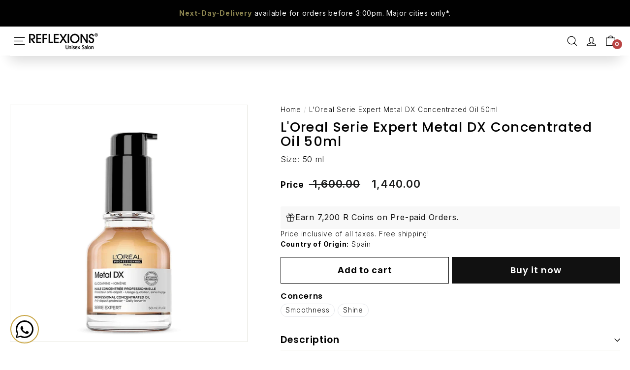

--- FILE ---
content_type: text/html; charset=utf-8
request_url: https://reflexions.in/products/loreal-serie-expert-metal-dx-concentrated-oil-50ml
body_size: 67637
content:
<!doctype html>
<html class="no-js" lang="en" dir="ltr">
<head>

<!-- BEAE-GLOBAL-FONT --> 
  
 <!-- END BEAE-GLOBAL-FONT -->

<!-- BEAE-HEADER -->


  
  
  
  <link href="//reflexions.in/cdn/shop/t/45/assets/beae.base.min.css?v=30248973878737945191742035052" rel="stylesheet" type="text/css" media="all" />
  
  
      
  
      
  <script src="//reflexions.in/cdn/shop/t/45/assets/beae.base.min.js?v=4881678788559482001742035053" defer="defer"></script>
  <script>
    window.BEAE_HELPER = {
        routes: {
            cart_url: "/cart",
            root_url: "/"
        },
        lang: "en",
        available_lang: {"shop_locale":{"locale":"en","enabled":true,"primary":true,"published":true}}
    };
  </script><script>
      try {
        const beaeRecentlyViewedProducts = new Set(JSON.parse(localStorage.getItem("beaeRecentlyViewedProducts") || "[]"));
        beaeRecentlyViewedProducts.delete(8204387156198); // Delete first to re-move the product
        beaeRecentlyViewedProducts.add(8204387156198);
        localStorage.setItem("beaeRecentlyViewedProducts", JSON.stringify(Array.from(beaeRecentlyViewedProducts.values()).reverse()));
      } catch (e) {
        // Safari in private mode does not allow setting item, we silently fail
      }
      </script><!-- END BEAE-HEADER -->

  <meta charset="utf-8">
  <meta http-equiv="X-UA-Compatible" content="IE=edge,chrome=1">
  <meta name="viewport" content="height=device-height, 
                      width=device-width, initial-scale=1.0, 
                      minimum-scale=1.0, maximum-scale=1.0, 
                      user-scalable=no, target-densitydpi=device-dpi">
  <meta name="theme-color" content="#111111">
  <link rel="canonical" href="https://reflexions.in/products/loreal-serie-expert-metal-dx-concentrated-oil-50ml">
  <link rel="preload" as="style" href="//reflexions.in/cdn/shop/t/45/assets/theme.css?v=36023896080269111211761057942">
  <link rel="preload" as="script" href="//reflexions.in/cdn/shop/t/45/assets/theme.js?v=86300778623697188961721227017">
  <link rel="preload" as="script" href="//reflexions.in/cdn/shop/t/45/assets/libraries.min.js?v=53023049569510622411716024851">
  <link rel="preconnect" href="https://cdn.shopify.com">
  <link rel="preconnect" href="https://fonts.shopifycdn.com">
  <link rel="dns-prefetch" href="https://cdnjs.cloudflare.com">
  <link rel="dns-prefetch" href="https://productreviews.shopifycdn.com">
  <link rel="dns-prefetch" href="https://ajax.googleapis.com">
  <link rel="dns-prefetch" href="https://maps.googleapis.com">
  <link rel="dns-prefetch" href="https://maps.gstatic.com">
  <link href="https://cdn.jsdelivr.net/npm/bootstrap@5.3.1/dist/css/bootstrap.min.css" rel="stylesheet" integrity="sha384-4bw+/aepP/YC94hEpVNVgiZdgIC5+VKNBQNGCHeKRQN+PtmoHDEXuppvnDJzQIu9" crossorigin="anonymous">
  <link rel="stylesheet" href="https://cdnjs.cloudflare.com/ajax/libs/OwlCarousel2/2.3.4/assets/owl.carousel.min.css" integrity="sha512-tS3S5qG0BlhnQROyJXvNjeEM4UpMXHrQfTGmbQ1gKmelCxlSEBUaxhRBj/EFTzpbP4RVSrpEikbmdJobCvhE3g==" crossorigin="anonymous" referrerpolicy="no-referrer" />
  <link rel="stylesheet" href="https://cdnjs.cloudflare.com/ajax/libs/OwlCarousel2/2.3.4/assets/owl.theme.default.min.css" integrity="sha512-sMXtMNL1zRzolHYKEujM2AqCLUR9F2C4/05cdbxjjLSRvMQIciEPCQZo++nk7go3BtSuK9kfa/s+a4f4i5pLkw==" crossorigin="anonymous" referrerpolicy="no-referrer" />
  <script src="https://cdnjs.cloudflare.com/ajax/libs/jquery/3.7.1/jquery.min.js" integrity="sha512-v2CJ7UaYy4JwqLDIrZUI/4hqeoQieOmAZNXBeQyjo21dadnwR+8ZaIJVT8EE2iyI61OV8e6M8PP2/4hpQINQ/g==" crossorigin="anonymous" referrerpolicy="no-referrer"></script>
  <script src="https://cdn.jsdelivr.net/npm/bootstrap@5.3.1/dist/js/bootstrap.bundle.min.js" integrity="sha384-HwwvtgBNo3bZJJLYd8oVXjrBZt8cqVSpeBNS5n7C8IVInixGAoxmnlMuBnhbgrkm" crossorigin="anonymous"></script>
  <script src='https://kit.fontawesome.com/a076d05399.js'></script>
  <link rel="stylesheet" href="https://cdnjs.cloudflare.com/ajax/libs/slick-carousel/1.9.0/slick.min.css" integrity="sha512-yHknP1/AwR+yx26cB1y0cjvQUMvEa2PFzt1c9LlS4pRQ5NOTZFWbhBig+X9G9eYW/8m0/4OXNx8pxJ6z57x0dw==" crossorigin="anonymous" referrerpolicy="no-referrer" /> 
  <link rel="stylesheet" href="https://cdnjs.cloudflare.com/ajax/libs/slick-carousel/1.9.0/slick-theme.min.css" integrity="sha512-17EgCFERpgZKcm0j0fEq1YCJuyAWdz9KUtv1EjVuaOz8pDnh/0nZxmU6BBXwaaxqoi9PQXnRWqlcDB027hgv9A==" crossorigin="anonymous" referrerpolicy="no-referrer" />
  <script src="//reflexions.in/cdn/shop/t/45/assets/slickslider.js?v=104664643481874458811716313929" defer="defer"></script><link rel="shortcut icon" href="//reflexions.in/cdn/shop/files/Artboard_1_6dad68be-31ab-43ef-b4f6-881328548a7b_32x32.png?v=1761057038" type="image/png" /><title>L&#39;Oreal Serie Expert Metal DX Concentrated Oil 50ml
&ndash; Reflexions Salon
</title>
<meta name="description" content="Buy L&#39;Oreal Professionnel L&#39;Oreal Serie Expert Metal DX Concentrated Oil 50ml online at Reflexions India. Explore premium Uncategorized with fast delivery..."><meta property="og:site_name" content="Reflexions Salon">
  <meta property="og:url" content="https://reflexions.in/products/loreal-serie-expert-metal-dx-concentrated-oil-50ml">
  <meta property="og:title" content="L&#39;Oreal Serie Expert Metal DX Concentrated Oil 50ml">
  <meta property="og:type" content="product">
  <meta property="og:description" content="Buy L&#39;Oreal Professionnel L&#39;Oreal Serie Expert Metal DX Concentrated Oil 50ml online at Reflexions India. Explore premium Uncategorized with fast delivery..."><meta property="og:image" content="http://reflexions.in/cdn/shop/files/l-oreal-serie-expert-metal-dx-concentrated-oil-50ml-reflexions-salon-1.png?v=1755856217">
    <meta property="og:image:secure_url" content="https://reflexions.in/cdn/shop/files/l-oreal-serie-expert-metal-dx-concentrated-oil-50ml-reflexions-salon-1.png?v=1755856217">
    <meta property="og:image:width" content="700">
    <meta property="og:image:height" content="700"><meta name="twitter:site" content="@">
  <meta name="twitter:card" content="summary_large_image">
  <meta name="twitter:title" content="L'Oreal Serie Expert Metal DX Concentrated Oil 50ml">
  <meta name="twitter:description" content="Buy L&#39;Oreal Professionnel L&#39;Oreal Serie Expert Metal DX Concentrated Oil 50ml online at Reflexions India. Explore premium Uncategorized with fast delivery...">
<style data-shopify>@font-face {
  font-family: Poppins;
  font-weight: 500;
  font-style: normal;
  font-display: swap;
  src: url("//reflexions.in/cdn/fonts/poppins/poppins_n5.ad5b4b72b59a00358afc706450c864c3c8323842.woff2") format("woff2"),
       url("//reflexions.in/cdn/fonts/poppins/poppins_n5.33757fdf985af2d24b32fcd84c9a09224d4b2c39.woff") format("woff");
}

  @font-face {
  font-family: Poppins;
  font-weight: 300;
  font-style: normal;
  font-display: swap;
  src: url("//reflexions.in/cdn/fonts/poppins/poppins_n3.05f58335c3209cce17da4f1f1ab324ebe2982441.woff2") format("woff2"),
       url("//reflexions.in/cdn/fonts/poppins/poppins_n3.6971368e1f131d2c8ff8e3a44a36b577fdda3ff5.woff") format("woff");
}


  @font-face {
  font-family: Poppins;
  font-weight: 600;
  font-style: normal;
  font-display: swap;
  src: url("//reflexions.in/cdn/fonts/poppins/poppins_n6.aa29d4918bc243723d56b59572e18228ed0786f6.woff2") format("woff2"),
       url("//reflexions.in/cdn/fonts/poppins/poppins_n6.5f815d845fe073750885d5b7e619ee00e8111208.woff") format("woff");
}

  @font-face {
  font-family: Poppins;
  font-weight: 300;
  font-style: italic;
  font-display: swap;
  src: url("//reflexions.in/cdn/fonts/poppins/poppins_i3.8536b4423050219f608e17f134fe9ea3b01ed890.woff2") format("woff2"),
       url("//reflexions.in/cdn/fonts/poppins/poppins_i3.0f4433ada196bcabf726ed78f8e37e0995762f7f.woff") format("woff");
}

  @font-face {
  font-family: Poppins;
  font-weight: 600;
  font-style: italic;
  font-display: swap;
  src: url("//reflexions.in/cdn/fonts/poppins/poppins_i6.bb8044d6203f492888d626dafda3c2999253e8e9.woff2") format("woff2"),
       url("//reflexions.in/cdn/fonts/poppins/poppins_i6.e233dec1a61b1e7dead9f920159eda42280a02c3.woff") format("woff");
}

</style><link href="//reflexions.in/cdn/shop/t/45/assets/theme.css?v=36023896080269111211761057942" rel="stylesheet" type="text/css" media="all" />
<style data-shopify>:root {
    --typeHeaderPrimary: Poppins;
    --typeHeaderFallback: sans-serif;
    --typeHeaderSize: 32px;
    --typeHeaderWeight: 500;
    --typeHeaderLineHeight: 1.1;
    --typeHeaderSpacing: 0.05em;

    --typeBasePrimary:Poppins;
    --typeBaseFallback:sans-serif;
    --typeBaseSize: 16px;
    --typeBaseWeight: 300;
    --typeBaseSpacing: 0.05em;
    --typeBaseLineHeight: 1.6;

    --colorSmallImageBg: #ffffff;
    --colorSmallImageBgDark: #f7f7f7;
    --colorLargeImageBg: #0f0f0f;
    --colorLargeImageBgLight: #303030;

    --iconWeight: 3px;
    --iconLinecaps: miter;

    
      --buttonRadius: 0px;
      --btnPadding: 11px 20px;
    

    
      --roundness: 0px;
    

    
      --gridThickness: 0px;
    

    --productTileMargin: 10%;
    --collectionTileMargin: 15%;

    --swatchSize: 55px;
  }

  @media screen and (max-width: 768px) {
    :root {
      --typeBaseSize: 14px;

      
        --roundness: 0px;
        --btnPadding: 9px 17px;
      
    }
  }</style><script>
    document.documentElement.className = document.documentElement.className.replace('no-js', 'js');

    window.theme = window.theme || {};
    theme.routes = {
      home: "/",
      collections: "/collections",
      cart: "/cart.js",
      cartPage: "/cart",
      cartAdd: "/cart/add.js",
      cartChange: "/cart/change.js",
      search: "/search"
    };
    theme.strings = {
      soldOut: "Sold Out",
      unavailable: "Unavailable",
      inStockLabel: "In stock, ready to ship",
      stockLabel: "Low stock - [count] items left",
      willNotShipUntil: "Ready to ship [date]",
      willBeInStockAfter: "Back in stock [date]",
      waitingForStock: "Inventory on the way",
      savePrice: "Save [saved_amount]",
      cartEmpty: "Your cart is currently empty.",
      cartTermsConfirmation: "You must agree with the terms and conditions of sales to check out",
      searchCollections: "Collections:",
      searchPages: "Pages:",
      searchArticles: "Articles:"
    };
    theme.settings = {
      dynamicVariantsEnable: true,
      cartType: "dropdown",
      isCustomerTemplate: false,
      moneyFormat: "₹ {{amount}}",
      saveType: "percent",
      productImageSize: "square",
      productImageCover: false,
      predictiveSearch: true,
      predictiveSearchType: "product,article",
      superScriptSetting: false,
      superScriptPrice: false,
      quickView: false,
      quickAdd: true,
      themeName: 'Expanse',
      themeVersion: "2.3.0"
    };
  </script>

  <link rel="stylesheet" href="https://cdnjs.cloudflare.com/ajax/libs/line-awesome/1.3.0/line-awesome/css/line-awesome.min.css" integrity="sha512-vebUliqxrVkBy3gucMhClmyQP9On/HAWQdKDXRaAlb/FKuTbxkjPKUyqVOxAcGwFDka79eTF+YXwfke1h3/wfg==" crossorigin="anonymous" referrerpolicy="no-referrer" />
  <link rel="stylesheet" href="https://cdnjs.cloudflare.com/ajax/libs/line-awesome/1.3.0/font-awesome-line-awesome/css/all.min.css" integrity="sha512-dC0G5HMA6hLr/E1TM623RN6qK+sL8sz5vB+Uc68J7cBon68bMfKcvbkg6OqlfGHo1nMmcCxO5AinnRTDhWbWsA==" crossorigin="anonymous" referrerpolicy="no-referrer" />
  
  <script>window.performance && window.performance.mark && window.performance.mark('shopify.content_for_header.start');</script><meta name="facebook-domain-verification" content="9tpivj7adbea4qicmrb1ytjwxz23wm">
<meta name="google-site-verification" content="XtovzjZZofLRE_XaHn47Z8WZUia0k8Ao1DWingoJ66g">
<meta id="shopify-digital-wallet" name="shopify-digital-wallet" content="/44149506213/digital_wallets/dialog">
<link rel="alternate" type="application/json+oembed" href="https://reflexions.in/products/loreal-serie-expert-metal-dx-concentrated-oil-50ml.oembed">
<script async="async" src="/checkouts/internal/preloads.js?locale=en-IN"></script>
<script id="shopify-features" type="application/json">{"accessToken":"61817edde6c7e35f374a8fa4cf8c7299","betas":["rich-media-storefront-analytics"],"domain":"reflexions.in","predictiveSearch":true,"shopId":44149506213,"locale":"en"}</script>
<script>var Shopify = Shopify || {};
Shopify.shop = "reflexionsunisexsalon.myshopify.com";
Shopify.locale = "en";
Shopify.currency = {"active":"INR","rate":"1.0"};
Shopify.country = "IN";
Shopify.theme = {"name":"NDS Custom Home - TE Final","id":141500383462,"schema_name":"Expanse","schema_version":"2.3.0","theme_store_id":null,"role":"main"};
Shopify.theme.handle = "null";
Shopify.theme.style = {"id":null,"handle":null};
Shopify.cdnHost = "reflexions.in/cdn";
Shopify.routes = Shopify.routes || {};
Shopify.routes.root = "/";</script>
<script type="module">!function(o){(o.Shopify=o.Shopify||{}).modules=!0}(window);</script>
<script>!function(o){function n(){var o=[];function n(){o.push(Array.prototype.slice.apply(arguments))}return n.q=o,n}var t=o.Shopify=o.Shopify||{};t.loadFeatures=n(),t.autoloadFeatures=n()}(window);</script>
<script id="shop-js-analytics" type="application/json">{"pageType":"product"}</script>
<script defer="defer" async type="module" src="//reflexions.in/cdn/shopifycloud/shop-js/modules/v2/client.init-shop-cart-sync_C5BV16lS.en.esm.js"></script>
<script defer="defer" async type="module" src="//reflexions.in/cdn/shopifycloud/shop-js/modules/v2/chunk.common_CygWptCX.esm.js"></script>
<script type="module">
  await import("//reflexions.in/cdn/shopifycloud/shop-js/modules/v2/client.init-shop-cart-sync_C5BV16lS.en.esm.js");
await import("//reflexions.in/cdn/shopifycloud/shop-js/modules/v2/chunk.common_CygWptCX.esm.js");

  window.Shopify.SignInWithShop?.initShopCartSync?.({"fedCMEnabled":true,"windoidEnabled":true});

</script>
<script>(function() {
  var isLoaded = false;
  function asyncLoad() {
    if (isLoaded) return;
    isLoaded = true;
    var urls = ["\/\/cdn.shopify.com\/proxy\/24520bd383801b1daaf0f68d6fc94222f4d8448fc120ce1a1cce4e2f25c743c2\/bingshoppingtool-t2app-prod.trafficmanager.net\/uet\/tracking_script?shop=reflexionsunisexsalon.myshopify.com\u0026sp-cache-control=cHVibGljLCBtYXgtYWdlPTkwMA","https:\/\/static.klaviyo.com\/onsite\/js\/klaviyo.js?company_id=SS3nti\u0026shop=reflexionsunisexsalon.myshopify.com","https:\/\/static.klaviyo.com\/onsite\/js\/klaviyo.js?company_id=SS3nti\u0026shop=reflexionsunisexsalon.myshopify.com","https:\/\/pc-quiz.s3.us-east-2.amazonaws.com\/current\/quiz-loader.min.js?shop=reflexionsunisexsalon.myshopify.com","\/\/cdn.shopify.com\/proxy\/0b0cfebec404ed0708e329f121dcabe41e3e431d30891267d002af78652b45be\/cdn.bogos.io\/script_tag\/secomapp.scripttag.js?shop=reflexionsunisexsalon.myshopify.com\u0026sp-cache-control=cHVibGljLCBtYXgtYWdlPTkwMA"];
    for (var i = 0; i < urls.length; i++) {
      var s = document.createElement('script');
      s.type = 'text/javascript';
      s.async = true;
      s.src = urls[i];
      var x = document.getElementsByTagName('script')[0];
      x.parentNode.insertBefore(s, x);
    }
  };
  if(window.attachEvent) {
    window.attachEvent('onload', asyncLoad);
  } else {
    window.addEventListener('load', asyncLoad, false);
  }
})();</script>
<script id="__st">var __st={"a":44149506213,"offset":19800,"reqid":"2da75ddc-2f6b-48be-a4dc-0ead37afaf43-1768844317","pageurl":"reflexions.in\/products\/loreal-serie-expert-metal-dx-concentrated-oil-50ml","u":"9491f70b84f2","p":"product","rtyp":"product","rid":8204387156198};</script>
<script>window.ShopifyPaypalV4VisibilityTracking = true;</script>
<script id="captcha-bootstrap">!function(){'use strict';const t='contact',e='account',n='new_comment',o=[[t,t],['blogs',n],['comments',n],[t,'customer']],c=[[e,'customer_login'],[e,'guest_login'],[e,'recover_customer_password'],[e,'create_customer']],r=t=>t.map((([t,e])=>`form[action*='/${t}']:not([data-nocaptcha='true']) input[name='form_type'][value='${e}']`)).join(','),a=t=>()=>t?[...document.querySelectorAll(t)].map((t=>t.form)):[];function s(){const t=[...o],e=r(t);return a(e)}const i='password',u='form_key',d=['recaptcha-v3-token','g-recaptcha-response','h-captcha-response',i],f=()=>{try{return window.sessionStorage}catch{return}},m='__shopify_v',_=t=>t.elements[u];function p(t,e,n=!1){try{const o=window.sessionStorage,c=JSON.parse(o.getItem(e)),{data:r}=function(t){const{data:e,action:n}=t;return t[m]||n?{data:e,action:n}:{data:t,action:n}}(c);for(const[e,n]of Object.entries(r))t.elements[e]&&(t.elements[e].value=n);n&&o.removeItem(e)}catch(o){console.error('form repopulation failed',{error:o})}}const l='form_type',E='cptcha';function T(t){t.dataset[E]=!0}const w=window,h=w.document,L='Shopify',v='ce_forms',y='captcha';let A=!1;((t,e)=>{const n=(g='f06e6c50-85a8-45c8-87d0-21a2b65856fe',I='https://cdn.shopify.com/shopifycloud/storefront-forms-hcaptcha/ce_storefront_forms_captcha_hcaptcha.v1.5.2.iife.js',D={infoText:'Protected by hCaptcha',privacyText:'Privacy',termsText:'Terms'},(t,e,n)=>{const o=w[L][v],c=o.bindForm;if(c)return c(t,g,e,D).then(n);var r;o.q.push([[t,g,e,D],n]),r=I,A||(h.body.append(Object.assign(h.createElement('script'),{id:'captcha-provider',async:!0,src:r})),A=!0)});var g,I,D;w[L]=w[L]||{},w[L][v]=w[L][v]||{},w[L][v].q=[],w[L][y]=w[L][y]||{},w[L][y].protect=function(t,e){n(t,void 0,e),T(t)},Object.freeze(w[L][y]),function(t,e,n,w,h,L){const[v,y,A,g]=function(t,e,n){const i=e?o:[],u=t?c:[],d=[...i,...u],f=r(d),m=r(i),_=r(d.filter((([t,e])=>n.includes(e))));return[a(f),a(m),a(_),s()]}(w,h,L),I=t=>{const e=t.target;return e instanceof HTMLFormElement?e:e&&e.form},D=t=>v().includes(t);t.addEventListener('submit',(t=>{const e=I(t);if(!e)return;const n=D(e)&&!e.dataset.hcaptchaBound&&!e.dataset.recaptchaBound,o=_(e),c=g().includes(e)&&(!o||!o.value);(n||c)&&t.preventDefault(),c&&!n&&(function(t){try{if(!f())return;!function(t){const e=f();if(!e)return;const n=_(t);if(!n)return;const o=n.value;o&&e.removeItem(o)}(t);const e=Array.from(Array(32),(()=>Math.random().toString(36)[2])).join('');!function(t,e){_(t)||t.append(Object.assign(document.createElement('input'),{type:'hidden',name:u})),t.elements[u].value=e}(t,e),function(t,e){const n=f();if(!n)return;const o=[...t.querySelectorAll(`input[type='${i}']`)].map((({name:t})=>t)),c=[...d,...o],r={};for(const[a,s]of new FormData(t).entries())c.includes(a)||(r[a]=s);n.setItem(e,JSON.stringify({[m]:1,action:t.action,data:r}))}(t,e)}catch(e){console.error('failed to persist form',e)}}(e),e.submit())}));const S=(t,e)=>{t&&!t.dataset[E]&&(n(t,e.some((e=>e===t))),T(t))};for(const o of['focusin','change'])t.addEventListener(o,(t=>{const e=I(t);D(e)&&S(e,y())}));const B=e.get('form_key'),M=e.get(l),P=B&&M;t.addEventListener('DOMContentLoaded',(()=>{const t=y();if(P)for(const e of t)e.elements[l].value===M&&p(e,B);[...new Set([...A(),...v().filter((t=>'true'===t.dataset.shopifyCaptcha))])].forEach((e=>S(e,t)))}))}(h,new URLSearchParams(w.location.search),n,t,e,['guest_login'])})(!0,!1)}();</script>
<script integrity="sha256-4kQ18oKyAcykRKYeNunJcIwy7WH5gtpwJnB7kiuLZ1E=" data-source-attribution="shopify.loadfeatures" defer="defer" src="//reflexions.in/cdn/shopifycloud/storefront/assets/storefront/load_feature-a0a9edcb.js" crossorigin="anonymous"></script>
<script data-source-attribution="shopify.dynamic_checkout.dynamic.init">var Shopify=Shopify||{};Shopify.PaymentButton=Shopify.PaymentButton||{isStorefrontPortableWallets:!0,init:function(){window.Shopify.PaymentButton.init=function(){};var t=document.createElement("script");t.src="https://reflexions.in/cdn/shopifycloud/portable-wallets/latest/portable-wallets.en.js",t.type="module",document.head.appendChild(t)}};
</script>
<script data-source-attribution="shopify.dynamic_checkout.buyer_consent">
  function portableWalletsHideBuyerConsent(e){var t=document.getElementById("shopify-buyer-consent"),n=document.getElementById("shopify-subscription-policy-button");t&&n&&(t.classList.add("hidden"),t.setAttribute("aria-hidden","true"),n.removeEventListener("click",e))}function portableWalletsShowBuyerConsent(e){var t=document.getElementById("shopify-buyer-consent"),n=document.getElementById("shopify-subscription-policy-button");t&&n&&(t.classList.remove("hidden"),t.removeAttribute("aria-hidden"),n.addEventListener("click",e))}window.Shopify?.PaymentButton&&(window.Shopify.PaymentButton.hideBuyerConsent=portableWalletsHideBuyerConsent,window.Shopify.PaymentButton.showBuyerConsent=portableWalletsShowBuyerConsent);
</script>
<script>
  function portableWalletsCleanup(e){e&&e.src&&console.error("Failed to load portable wallets script "+e.src);var t=document.querySelectorAll("shopify-accelerated-checkout .shopify-payment-button__skeleton, shopify-accelerated-checkout-cart .wallet-cart-button__skeleton"),e=document.getElementById("shopify-buyer-consent");for(let e=0;e<t.length;e++)t[e].remove();e&&e.remove()}function portableWalletsNotLoadedAsModule(e){e instanceof ErrorEvent&&"string"==typeof e.message&&e.message.includes("import.meta")&&"string"==typeof e.filename&&e.filename.includes("portable-wallets")&&(window.removeEventListener("error",portableWalletsNotLoadedAsModule),window.Shopify.PaymentButton.failedToLoad=e,"loading"===document.readyState?document.addEventListener("DOMContentLoaded",window.Shopify.PaymentButton.init):window.Shopify.PaymentButton.init())}window.addEventListener("error",portableWalletsNotLoadedAsModule);
</script>

<script type="module" src="https://reflexions.in/cdn/shopifycloud/portable-wallets/latest/portable-wallets.en.js" onError="portableWalletsCleanup(this)" crossorigin="anonymous"></script>
<script nomodule>
  document.addEventListener("DOMContentLoaded", portableWalletsCleanup);
</script>

<link id="shopify-accelerated-checkout-styles" rel="stylesheet" media="screen" href="https://reflexions.in/cdn/shopifycloud/portable-wallets/latest/accelerated-checkout-backwards-compat.css" crossorigin="anonymous">
<style id="shopify-accelerated-checkout-cart">
        #shopify-buyer-consent {
  margin-top: 1em;
  display: inline-block;
  width: 100%;
}

#shopify-buyer-consent.hidden {
  display: none;
}

#shopify-subscription-policy-button {
  background: none;
  border: none;
  padding: 0;
  text-decoration: underline;
  font-size: inherit;
  cursor: pointer;
}

#shopify-subscription-policy-button::before {
  box-shadow: none;
}

      </style>

<script>window.performance && window.performance.mark && window.performance.mark('shopify.content_for_header.end');</script>
  <script src="//reflexions.in/cdn/shop/t/45/assets/libraries.min.js?v=53023049569510622411716024851"></script>
  <script src="//reflexions.in/cdn/shop/t/45/assets/vendor-scripts-v1.js" defer="defer"></script>
  <script src="//reflexions.in/cdn/shop/t/45/assets/theme.js?v=86300778623697188961721227017" defer="defer"></script>
 

<link href='https://fonts.googleapis.com/css?family=Lato:300,400,700,900|Manjari:400,700|Nunito:300,400,600,700,800|Roboto:300,400,500,700,900&display=swap' rel='stylesheet'>
                                   <link rel='stylesheet' href='https://reorder-master.hulkapps.com/css/re-order.css?v=2022-01-28 09:42:22'>


<script id="sca_fg_cart_ShowGiftAsProductTemplate" type="text/template">
  
  <div class="item not-sca-qv" id="sca-freegift-{{productID}}">
    <a class="close_box" style="display: none;position: absolute;top:5px;right: 10px;font-size: 22px;font-weight: bold;cursor: pointer;text-decoration:none;color: #aaa;">×</a>
    <a href="/products/{{productHandle}}" target="_blank"><img style="margin-left: auto; margin-right: auto; width: 50%;" class="lazyOwl" data-src="{{productImageURL}}"></a>
    <div class="sca-product-shop">
      <div class="review-summary3">
        <div class="yotpo bottomLine" style="text-align:center"
          data-product-id="{{productID}}"
          data-product-models="{{productID}}"
          data-name="{{productTitle}}"
          data-url="/products/{{productHandle}}">
        </div>
      </div>
      <div class="f-fix"><span class="sca-product-title" style="white-space: nowrap;color:#000;{{showfgTitle}}">{{productTitle}}</span>
          <div id="product-variants-{{productID}}">
            <div class="sca-price" id="price-field-{{productID}}">
              <span class="sca-old-price">{{variant_compare_at_price}}</span>
              <span class="sca-special-price">{{variant_price}}</span>
            </div>
            <div id="stay-content-sca-freegift-{{productID}}" class="sca-fg-cart-item">
              <a class="close_box" style="display: none;position: absolute;top:5px;right: 10px;font-size: 22px;font-weight: bold;cursor: pointer;text-decoration:none;color: #aaa;">×</a>
              <select id="product-select-{{productID}}" name="id" style="display: none">
                {{optionVariantData}}
              </select>
            </div>
          </div>
          <button type='button' id="sca-btn-select-{{productID}}" class="sca-button" onclick="onclickSelect_{{productID}}();"><span>{{SelectButton}}</span></button>
          <button type='button' id="sca-btn-{{productID}}" class="sca-button" style="display: none"><span>{{AddToCartButton}}</span></button>
      </div>
    </div>
  </div>
  
</script>
<script id = "sca_fg_cart_ShowGiftAsProductScriptTemplate" type="text/template">
  
  
    var selectCallback_{{productID}}=function(t,a){if(t?(t.available?(SECOMAPP.jQuery("#sca-btn-{{productID}}").removeClass("disabled").removeAttr("disabled").html("<span>{{AddToCartButton}}</span>").fadeTo(200,1),SECOMAPP.jQuery("#sca-btn-{{productID}}").unbind("click"),SECOMAPP.jQuery("#sca-btn-{{productID}}").click(SECOMAPP.jQuery.proxy(function(){SECOMAPP.addGiftToCart(t.id,1)},t))):SECOMAPP.jQuery("#sca-btn-{{productID}}").html("<span>{{UnavailableButton}}</span>").addClass("disabled").attr("disabled","disabled").fadeTo(200,.5),t.compare_at_price>t.price?SECOMAPP.jQuery("#price-field-{{productID}}").html("<span class='sca-old-price'>"+SECOMAPP.formatMoney(t.compare_at_price)+"</span>&nbsp;<s class='sca-special-price'>"+SECOMAPP.formatMoney(t.price)+"</s>"):SECOMAPP.jQuery("#price-field-{{productID}}").html("<span class='sca-special-price'>"+SECOMAPP.formatMoney(t.price)+"</span>")):SECOMAPP.jQuery("#sca-btn-{{productID}}").html("<span>{{UnavailableButton}}</span>").addClass("disabled").attr("disabled","disabled").fadeTo(200,.5),t&&t.featured_image){var e=SECOMAPP.jQuery("#sca-freegift-{{productID}} img"),_=t.featured_image,c=e[0];Shopify.Image.switchImage(_,c,function(t,a,e){SECOMAPP.jQuery(e).parents("a").attr("href",t),SECOMAPP.jQuery(e).attr("src",t)})}},onclickSelect_{{productID}}=function(t){SECOMAPP.jQuery.getJSON("/products/{{productHandle}}.js",{_:(new Date).getTime()},function(t){SECOMAPP.jQuery(".owl-item #sca-freegift-{{productID}} span.sca-product-title").html(t.title);var e=[];SECOMAPP.jQuery.each(t.options,function(t,a){e[t]=a.name}),t.options=e;for(var a={{variantsGiftList}},_={{mainVariantsList}},c=t.variants.length-1;-1<c;c--)a.indexOf(t.variants[c].id)<0&&_.indexOf(t.variants[c].id)<0&&t.variants.splice(c,1);for(var o=_.length-1;-1<o;o--){var i=a[o],r=_[o],n=-1,s=-1;for(c=t.variants.length-1;-1<c;c--)t.variants[c].id==i?n=c:t.variants[c].id==r&&(s=c);-1<n&&-1<s&n!==s?("undefined"!=typeof SECOMAPP&&void 0!==SECOMAPP.fgsettings&&!0===SECOMAPP.fgsettings.sca_sync_gift&&void 0!==SECOMAPP.fgsettings.sca_fg_gift_variant_quantity_format&&"equal_original_inventory"===SECOMAPP.fgsettings.sca_fg_gift_variant_quantity_format&&(t.variants[n].available=t.variants[s].available,t.variants[n].inventory_management=t.variants[s].inventory_management),t.variants[n].option1=t.variants[s].option1,t.variants[n].options[0].name=t.variants[s].options[0].name,t.variants[n].options[1]&&(t.variants[n].options[1].name=t.variants[s].options[1].name,t.variants[n].option2=t.variants[s].option2),t.variants[n].options[2]&&(t.variants[n].options[2].name=t.variants[s].options[2].name,t.variants[n].option3=t.variants[s].option3),t.variants[n].title=t.variants[s].title,t.variants[n].name=t.variants[s].name,t.variants[n].public_title=t.variants[s].public_title,t.variants.splice(s,1)):(t.variants[s].id=i,t.variants[s].compare_at_price||(t.variants[s].compare_at_price=t.variants[s].price),t.variants[s].price=SECOMAPP.fgdata.giftid_price_mapping[i])}SECOMAPP.jQuery("#sca-btn-select-{{productID}}").hide(),SECOMAPP.jQuery("#product-select-{{productID}}").show(),SECOMAPP.jQuery("#sca-btn-{{productID}}").show(),SECOMAPP.jQuery("#stay-content-sca-freegift-{{productID}} .close_box").show(),SECOMAPP.jQuery("#stay-content-sca-freegift-{{productID}} .close_box").click(function(){SECOMAPP.jQuery("#stay-content-sca-freegift-{{productID}}").hide(),SECOMAPP.jQuery("#sca-btn-{{productID}}").hide(),SECOMAPP.jQuery("#sca-btn-select-{{productID}}").show()}),onclickSelect_{{productID}}=function(){SECOMAPP.jQuery("#stay-content-sca-freegift-{{productID}}").show(),SECOMAPP.jQuery("#sca-btn-{{productID}}").show(),SECOMAPP.jQuery("#sca-btn-select-{{productID}}").hide()},1==t.variants.length?(-1!==t.variants[0].title.indexOf("Default")&&SECOMAPP.jQuery("#sca-freegift-{{productID}} .selector-wrapper").hide(),1==t.variants[0].available&&(SECOMAPP.jQuery("#sca-btn-{{productID}}").show(),SECOMAPP.jQuery("#sca-btn-select-{{productID}}").hide(),SECOMAPP.jQuery("#sca-btn-{{productID}}").removeClass("disabled").removeAttr("disabled").html("<span>{{AddToCartButton}}</span>").fadeTo(200,1),SECOMAPP.jQuery("#sca-btn-{{productID}}").unbind("click"),SECOMAPP.jQuery("#sca-btn-{{productID}}").click(SECOMAPP.jQuery.proxy(function(){SECOMAPP.addGiftToCart(t.variants[0].id,1)},t)))):(new Shopify.OptionSelectors("product-select-{{productID}}",{product:t,onVariantSelected:selectCallback_{{productID}},enableHistoryState:!0}),SECOMAPP.jQuery("#stay-content-sca-freegift-{{productID}}").show(),SECOMAPP.jQuery("#stay-content-sca-freegift-{{productID}}").focus())})};1=={{variantsGiftList}}.length&&onclickSelect_{{productID}}();
  
</script>

<script id="sca_fg_cart_ShowGiftAsVariantTemplate" type="text/template">
  
  <div class="item not-sca-qv" id="sca-freegift-{{variantID}}">
    <a href="/products/{{productHandle}}?variant={{originalVariantID}}" target="_blank"><img style="margin-left: auto; margin-right: auto; width: 50%;" class="lazyOwl" data-src="{{variantImageURL}}"></a>
    <div class="sca-product-shop">
      <div class="review-summary3">
        <div class="yotpo bottomLine" style="text-align:center"
          data-product-id="{{productID}}"
          data-product-models="{{productID}}"
          data-name="{{productTitle}}"
          data-url="/products/{{productHandle}}">
        </div>
      </div>
      <div class="f-fix">
        <span class="sca-product-title" style="white-space: nowrap;color:#000;">{{variantTitle}}</span>
        <div class="sca-price">
          <span class="sca-old-price">{{variant_compare_at_price}}</span>
          <span class="sca-special-price">{{variant_price}}</span>
        </div>
        <button type="button" id="sca-btn{{variantID}}" class="sca-button" onclick="SECOMAPP.addGiftToCart({{variantID}},1);">
          <span>{{AddToCartButton}}</span>
        </button>
      </div>
    </div>
  </div>
  
</script>

<script id="sca_fg_prod_GiftList" type="text/template">
  
  <a style="text-decoration: none !important" id ="{{giftShowID}}" class="product-image freegif-product-image freegift-info-{{giftShowID}}"
     title="{{giftTitle}}" href="/products/{{productsHandle}}">
    <img class="not-sca-qv" src="{{giftImgUrl}}" alt="{{giftTitle}}" />
  </a>
  
</script>

<script id="sca_fg_prod_Gift_PopupDetail" type="text/template">



  
  <div class="sca-fg-item fg-info-{{giftShowID}}" style="display:none;z-index:2147483647;">
    <div class="sca-fg-item-options">
      <div class="sca-fg-item-option-title">
        <em>{{freegiftRuleName}}</em>
      </div>
      <div class="sca-fg-item-option-ct">
        <!--        <div class="sca-fg-image-item">
                        <img src="{{giftImgUrl}}" /> -->
        <div class="sca-fg-item-name">
          <a href="#">{{giftTitle}}</a>
        </div>
        <!--        </div> -->
      </div>
    </div>
  </div>
  
</script>

<script id="sca_fg_ajax_GiftListPopup" type="text/template">
  
  <div id="freegift_popup" class="mfp-hide">
    <div id="sca-fg-owl-carousel">
      <div id="freegift_cart_container" class="sca-fg-cart-container" style="display: none;">
        <div id="freegift_message" class="owl-carousel"></div>
      </div>
      <div id="sca-fg-slider-cart" style="display: none;">
        <div class="sca-fg-cart-title">
          <strong>{{popupTitle}}</strong>
        </div>
        <div id="sca_freegift_list" class="owl-carousel"></div>
      </div>
    </div>
  </div>
  
</script>

<script id="sca_fg_checkout_confirm_popup" type="text/template">
    
         <div class='sca-fg-checkout-confirm-popup' style='font-family: "Myriad","Cardo","Big Caslon","Bodoni MT",Georgia,serif; position: relative;background: #FFF;padding: 20px 20px 50px 20px;width: auto;max-width: 500px;margin: 20px auto;'>
             <h1 style='font-family: "Oswald","Cardo","Big Caslon","Bodoni MT",Georgia,serif;'>YOU CAN STILL ADD MORE!</h1>
             <p>You get 1 free item with every product purchased. It looks like you can still add more free item(s) to your cart. What would you like to do?</p>
             <p class='sca-fg-checkout-confirm-buttons' style='float: right;'>
                 <a class='btn popup-modal-dismiss action_button add_to_cart' href='#' style='width: 200px !important;margin-right: 20px;'>ADD MORE</a>
                 <a class='btn checkout__button continue-checkout action_button add_to_cart' href='/checkout' style='width: 200px !important;'>CHECKOUT</a>
             </p>
         </div>
    
</script>



<link href="//reflexions.in/cdn/shop/t/45/assets/sca.freegift.css?v=118390708453864687821716024851" rel="stylesheet" type="text/css" media="all" />
<script src="//reflexions.in/cdn/shopifycloud/storefront/assets/themes_support/option_selection-b017cd28.js" type="text/javascript"></script>
<script data-cfasync="false">
    Shopify.money_format = "₹ {{amount}}";
    //enable checking free gifts condition when checkout clicked
    if ((typeof SECOMAPP) === 'undefined') { window.SECOMAPP = {}; };
    SECOMAPP.enableOverrideCheckout = true;
    SECOMAPP.add_offer_names_above_gift_list = true;
    //    SECOMAPP.preStopAppCallback = function(cart){
    //        if(typeof yotpo!=='undefined' && typeof yotpo.initWidgets==='function'){
    //            yotpo.initWidgets();
    //        }
    //    }
</script>
<script type="text/javascript">(function(){if(typeof SECOMAPP==="undefined"){SECOMAPP={}};if(typeof Shopify==="undefined"){Shopify={}};SECOMAPP.fg_ver=1683637041;SECOMAPP.fg_scriptfile="freegifts_20230125.min.js";SECOMAPP.gifts_list_avai={"43027344621798":true,"40356672143525":true,"42477618561254":true,"43466631807206":true,"40592971989157":true,"40592972087461":true,"43768320983270":true,"43769045811430":true,"43769052299494":true,"43769052332262":true,"43769052365030":true,"43031890460902":true,"43031890723046":true,"43031890821350":true,"43770214187238":true,"40836172513445":true,"43466611622118":true,"42482587795686":true,"40424826077349":true};})();</script>

<script data-cfasync="false" type="text/javascript">
  /* Smart Ecommerce App (SEA Inc)
  * http://www.secomapp.com
  * Do not reuse those source codes if don't have permission of us.
  * */
  
  
  !function(){Array.isArray||(Array.isArray=function(e){return"[object Array]"===Object.prototype.toString.call(e)}),"function"!=typeof Object.create&&(Object.create=function(e){function t(){}return t.prototype=e,new t}),Object.keys||(Object.keys=function(e){var t,o=[];for(t in e)Object.prototype.hasOwnProperty.call(e,t)&&o.push(t);return o}),String.prototype.endsWith||Object.defineProperty(String.prototype,"endsWith",{value:function(e,t){var o=this.toString();(void 0===t||t>o.length)&&(t=o.length),t-=e.length;var r=o.indexOf(e,t);return-1!==r&&r===t},writable:!0,enumerable:!0,configurable:!0}),Array.prototype.indexOf||(Array.prototype.indexOf=function(e,t){var o;if(null==this)throw new TypeError('"this" is null or not defined');var r=Object(this),i=r.length>>>0;if(0===i)return-1;var n=+t||0;if(Math.abs(n)===1/0&&(n=0),n>=i)return-1;for(o=Math.max(n>=0?n:i-Math.abs(n),0);o<i;){if(o in r&&r[o]===e)return o;o++}return-1}),Array.prototype.forEach||(Array.prototype.forEach=function(e,t){var o,r;if(null==this)throw new TypeError(" this is null or not defined");var i=Object(this),n=i.length>>>0;if("function"!=typeof e)throw new TypeError(e+" is not a function");for(arguments.length>1&&(o=t),r=0;r<n;){var a;r in i&&(a=i[r],e.call(o,a,r,i)),r++}}),console=console||{},console.log=console.log||function(){},"undefined"==typeof Shopify&&(Shopify={}),"function"!=typeof Shopify.onError&&(Shopify.onError=function(){}),"undefined"==typeof SECOMAPP&&(SECOMAPP={}),SECOMAPP.removeGiftsVariant=function(e){setTimeout(function(){try{e("select option").not(".sca-fg-cart-item select option").filter(function(){var t=e(this).val(),o=e(this).text();-1!==o.indexOf(" - ")&&(o=o.slice(0,o.indexOf(" - ")));var r=[];return-1!==o.indexOf(" / ")&&(r=o.split(" / "),o=r[r.length-1]),!!(void 0!==SECOMAPP.gifts_list_avai&&void 0!==SECOMAPP.gifts_list_avai[t]||o.endsWith("% off)"))&&(e(this).parent("select").find("option").not(".sca-fg-cart-item select option").filter(function(){var r=e(this).val();return e(this).text().endsWith(o)||r==t}).remove(),e(".dropdown *,ul li,label,div").filter(function(){var r=e(this).html(),i=e(this).data("value");return r&&r.endsWith(o)||i==t}).remove(),!0)})}catch(e){console.log(e)}},500)},SECOMAPP.formatMoney=function(e,t){"string"==typeof e&&(e=e.replace(".",""));var o="",r="undefined"!=typeof Shopify&&void 0!==Shopify.money_format?Shopify.money_format:"{{amount}}",i=/\{\{\s*(\w+)\s*\}\}/,n=t||(void 0!==this.fgsettings&&"string"==typeof this.fgsettings.sca_currency_format&&this.fgsettings.sca_currency_format.indexOf("amount")>-1?this.fgsettings.sca_currency_format:null)||r;if(n.indexOf("amount_no_decimals_no_comma_separator")<0&&n.indexOf("amount_no_comma_separator_up_cents")<0&&n.indexOf("amount_up_cents")<0&&"function"==typeof Shopify.formatMoney)return Shopify.formatMoney(e,n);function a(e,t){return void 0===e?t:e}function s(e,t,o,r,i,n){if(t=a(t,2),o=a(o,","),r=a(r,"."),isNaN(e)||null==e)return 0;var s=(e=(e/100).toFixed(t)).split(".");return s[0].replace(/(\d)(?=(\d\d\d)+(?!\d))/g,"$1"+o)+(s[1]?i&&n?i+s[1]+n:r+s[1]:"")}switch(n.match(i)[1]){case"amount":o=s(e,2);break;case"amount_no_decimals":o=s(e,0);break;case"amount_with_comma_separator":o=s(e,2,",",".");break;case"amount_no_decimals_with_comma_separator":o=s(e,0,",",".");break;case"amount_no_decimals_no_comma_separator":o=s(e,0,"","");break;case"amount_up_cents":o=s(e,2,",","","<sup>","</sup>");break;case"amount_no_comma_separator_up_cents":o=s(e,2,"","","<sup>","</sup>")}return n.replace(i,o)},SECOMAPP.setCookie=function(e,t,o,r,i){var n=new Date;n.setTime(n.getTime()+24*o*60*60*1e3+60*r*1e3);var a="expires="+n.toUTCString();document.cookie=e+"="+t+";"+a+(i?";path="+i:";path=/")},SECOMAPP.deleteCookie=function(e,t){document.cookie=e+"=; expires=Thu, 01 Jan 1970 00:00:00 UTC; "+(t?";path="+t:";path=/")},SECOMAPP.getCookie=function(e){for(var t=e+"=",o=document.cookie.split(";"),r=0;r<o.length;r++){for(var i=o[r];" "==i.charAt(0);)i=i.substring(1);if(0==i.indexOf(t))return i.substring(t.length,i.length)}return""},SECOMAPP.getQueryString=function(){for(var e={},t=window.location.search.substring(1).split("&"),o=0;o<t.length;o++){var r=t[o].split("=");if(void 0===e[r[0]])e[r[0]]=decodeURIComponent(r[1]);else if("string"==typeof e[r[0]]){var i=[e[r[0]],decodeURIComponent(r[1])];e[r[0]]=i}else e[r[0]].push(decodeURIComponent(r[1]))}return e},SECOMAPP.freegifts_product_json=function(e){if(Array.isArray||(Array.isArray=function(e){return"[object Array]"===Object.prototype.toString.call(e)}),String.prototype.endsWith||Object.defineProperty(String.prototype,"endsWith",{value:function(e,t){var o=this.toString();(void 0===t||t>o.length)&&(t=o.length),t-=e.length;var r=o.indexOf(e,t);return-1!==r&&r===t}}),e){if(e.options&&Array.isArray(e.options))for(var t=0;t<e.options.length;t++){if(void 0!==e.options[t]&&void 0!==e.options[t].values)if((r=e.options[t]).values&&Array.isArray(r.values))for(var o=0;o<r.values.length;o++)(r.values[o].endsWith("(Freegifts)")||r.values[o].endsWith("% off)"))&&(r.values.splice(o,1),o--)}if(e.options_with_values&&Array.isArray(e.options_with_values))for(t=0;t<e.options_with_values.length;t++){var r;if(void 0!==e.options_with_values[t]&&void 0!==e.options_with_values[t].values)if((r=e.options_with_values[t]).values&&Array.isArray(r.values))for(o=0;o<r.values.length;o++)(r.values[o].title.endsWith("(Freegifts)")||r.values[o].title.endsWith("% off)"))&&(r.values.splice(o,1),o--)}var i=e.price,n=e.price_max,a=e.price_min,s=e.compare_at_price,c=e.compare_at_price_max,f=e.compare_at_price_min;if(e.variants&&Array.isArray(e.variants))for(var p=0;e.variants.length,void 0!==e.variants[p];p++){var l=e.variants[p],u=l.option3?l.option3:l.option2?l.option2:l.option1?l.option1:l.title?l.title:"";"undefined"!=typeof SECOMAPP&&void 0!==SECOMAPP.gifts_list_avai&&void 0!==SECOMAPP.gifts_list_avai[l.id]||u.endsWith("(Freegifts)")||u.endsWith("% off)")?(e.variants.splice(p,1),p-=1):((!n||n>=l.price)&&(n=l.price,i=l.price),(!a||a<=l.price)&&(a=l.price),l.compare_at_price&&((!c||c>=l.compare_at_price)&&(c=l.compare_at_price,s=l.compare_at_price),(!f||f<=l.compare_at_price)&&(f=l.compare_at_price)),void 0!==l.available&&1==l.available&&(e.available=!0))}e.price=i,e.price_max=a==n?null:a,e.price_min=n==a?null:n,e.compare_at_price=s,e.compare_at_price_max=f,e.compare_at_price_min=c,e.price_varies=n<a,e.compare_at_price_varies=c<f}return e},SECOMAPP.fg_codes=[],""!==SECOMAPP.getCookie("sca_fg_codes")&&(SECOMAPP.fg_codes=JSON.parse(SECOMAPP.getCookie("sca_fg_codes")));var e=SECOMAPP.getQueryString();e.freegifts_code&&-1===SECOMAPP.fg_codes.indexOf(e.freegifts_code)&&(void 0!==SECOMAPP.activateOnlyOnePromoCode&&!0===SECOMAPP.activateOnlyOnePromoCode&&(SECOMAPP.fg_codes=[]),SECOMAPP.fg_codes.push(e.freegifts_code),SECOMAPP.setCookie("sca_fg_codes",JSON.stringify(SECOMAPP.fg_codes)))}();
  
  ;SECOMAPP.customer={};SECOMAPP.customer.orders=[];SECOMAPP.customer.freegifts=[];;SECOMAPP.customer.email=null;SECOMAPP.customer.first_name=null;SECOMAPP.customer.last_name=null;SECOMAPP.customer.tags=null;SECOMAPP.customer.orders_count=null;SECOMAPP.customer.total_spent=null;
</script>

  
<meta name="p:domain_verify" content="63be7d5007dcf0fc40dbcd9fd3f127c1"/>
  
<!-- Global site tag (gtag.js) - Google Ads: 1053195517 -->
<script async src="https://www.googletagmanager.com/gtag/js?id=AW-1053195517"></script>
<script>
  window.dataLayer = window.dataLayer || [];
  function gtag(){dataLayer.push(arguments);}
  gtag('js', new Date());

  gtag('config', 'AW-1053195517', {'allow_enhanced_conversions':true});
</script>

 <script defer>

  /**
   * IMPORTANT!
   * Do not edit this file. Any changes made could be overwritten by at
   * any time. If you need assistance, please reach out to us at support@gist-apps.com.
   */

  if (typeof(GIST) == 'undefined') {
    window.GIST = GIST = {};
  }
  if (typeof(GIST.f) == 'undefined') {
    GIST.f = {};
  }


</script>


<script type="text/javascript" src="https://cdn.giftcardpro.app/build/storefront/storefront.js" defer></script>
<link rel="stylesheet" type="text/css" href="https://cdn.giftcardpro.app/build/storefront/storefront.css">


  	 
<!-- BEGIN app block: shopify://apps/okendo/blocks/theme-settings/bb689e69-ea70-4661-8fb7-ad24a2e23c29 --><!-- BEGIN app snippet: header-metafields -->









    <style type="text/css">
.okeReviews {
        display: none !important;
    }
</style>
<script type="application/json" id="oke-reviews-settings">
{"analyticsSettings":{"isWidgetOnScreenTrackingEnabled":false,"provider":"none"},"disableInitialReviewsFetchOnProducts":false,"initialReviewDisplayCount":5,"omitMicrodata":true,"reviewSortOrder":"date","subscriberId":"f3840529-d1c8-4a66-87f6-162051f97539","widgetTemplateId":"minimal","starRatingColor":"#FFCF2A","recorderPlus":true,"recorderQandaPlus":true}
</script>

    <link rel="stylesheet" type="text/css" href="https://dov7r31oq5dkj.cloudfront.net/f3840529-d1c8-4a66-87f6-162051f97539/widget-style-customisations.css?v=4c8226d0-449a-4951-b9b6-ca5bab5df856">













<!-- END app snippet -->

    <!-- BEGIN app snippet: okendo-reviews-json-ld -->
    <script type="application/ld+json">
        {
            "@context": "http://schema.org/",
            "@type": "Product",
            "name": "L'Oreal Serie Expert Metal DX Concentrated Oil 50ml",
            "image": "https://reflexions.in/cdn/shop/files/l-oreal-serie-expert-metal-dx-concentrated-oil-50ml-reflexions-salon-1_450x450.png?v=1755856217",
            "description": "Hair is stronger.\nHair is 2x shinier and color looks more intense.\nFor all hair textures, color-treated, damaged, bleached \u0026amp; natural hair.\n\nAt your next salon visit, ask for the Metal Detox protocol concentrated in Glicoamine to stop hair breakage \u0026amp; color shift.\nMetal Detox anti-deposit protector concentrated oil protect the fiber from particles deposits after any color, balayage or lightening service.\nMetal inside the fiber creates both a risk of breakage and it negatively impacts color results during color, balayage and lightening services.\nHair is instantly smoother, softer \u0026amp; more nourrished.\nIngredients\nGLICOAMINE + IONÈNE\nA patented technology concentrated in Glicoamine, the molecule that tracks \u0026amp; neutralizes metal inside hair.​\n This ingredients list is subject to change and depends on country location selling. Consumers should refer to the product packaging for the most relevant ingredients list. In case of problem, please contact the consumer care center.\nHow To Use\n\nApply daily on dry or towel-dried hair.\nWarm 1 or 2 pumps in the palm \u0026amp; spread evenly from mid-lengths to ends.\nDo not rinse.\nProceed to blow-dry or air-dry.\n\nResults \u0026amp; Benefits \n\nProtect the fiber from particles deposits.\nHair is instantly smoother, softer \u0026amp; more nourrished.\nHair is stronger.\nColor is preserved, 2x shinier.\n97% less breakage.*\n\n* Instrumental test.\n3x more frizz control* \u0026amp; protect from heat up to 230°C*.\n*Instrumental test on Metal Detox concentrated oil.\n**Instrumental test on Metal Detox shampoo + mask.\n -97% HAIR BREAKAGE:\nInstantly hair is stronger and nourrished.\nIn just one use:\n-97% hair breakage*,\n2x more nourished hair*.\nHair have more body \u0026amp; discpline.\nA SCIENTIFIC DISCOVERY, PATENTED INNOVATION \u0026amp; UNIQUE EXPERIENCE\n−\nSCIENTIFIC DISCOVERY:\nWash after wash, metal penetrates inside your hair.\nMetal particles creates a risk of breakage \u0026amp; color shift.\n \nPATENTED INNOVATION:\nEnriched with Glicoamine, this concentrated oil protects hair from the deposit of particles.\nThis new concentrated oil is part of the Metal Detox range that removes metal from hair to stop hair breakage \u0026amp; color shift.*\n* Instrumental test.\n \nUNIQUE EXPERIENCE \u0026amp; PROFESSIONAL FORMULA:\nIts rich texture is instantly absorbed by the hair fiber without weighing it down.\nHair is 10% more plumped.",
            "mpn": "8204387156198",
            "brand": {
                "@type": "Brand",
                "name": "L'Oreal Professionnel"
            },
            "offers": {
                "@type": "Offer",
                "priceCurrency": "INR",
                "price": "1440.0",
                "availability": "InStock",
                "seller": {
                    "@type": "Organization",
                    "name": "Reflexions Salon"
                }
            }
            
        }
    </script>

<!-- END app snippet -->

<!-- BEGIN app snippet: widget-plus-initialisation-script -->




<!-- END app snippet -->


<!-- END app block --><script src="https://cdn.shopify.com/extensions/019bd74a-85c7-7956-83dc-6a457fdb44de/smile-io-267/assets/smile-points-on-product-page.js" type="text/javascript" defer="defer"></script>
<link href="https://cdn.shopify.com/extensions/019bd74a-85c7-7956-83dc-6a457fdb44de/smile-io-267/assets/smile-points-on-product-page.css" rel="stylesheet" type="text/css" media="all">
<script src="https://cdn.shopify.com/extensions/019bd74a-85c7-7956-83dc-6a457fdb44de/smile-io-267/assets/smile-loader.js" type="text/javascript" defer="defer"></script>
<link href="https://monorail-edge.shopifysvc.com" rel="dns-prefetch">
<script>(function(){if ("sendBeacon" in navigator && "performance" in window) {try {var session_token_from_headers = performance.getEntriesByType('navigation')[0].serverTiming.find(x => x.name == '_s').description;} catch {var session_token_from_headers = undefined;}var session_cookie_matches = document.cookie.match(/_shopify_s=([^;]*)/);var session_token_from_cookie = session_cookie_matches && session_cookie_matches.length === 2 ? session_cookie_matches[1] : "";var session_token = session_token_from_headers || session_token_from_cookie || "";function handle_abandonment_event(e) {var entries = performance.getEntries().filter(function(entry) {return /monorail-edge.shopifysvc.com/.test(entry.name);});if (!window.abandonment_tracked && entries.length === 0) {window.abandonment_tracked = true;var currentMs = Date.now();var navigation_start = performance.timing.navigationStart;var payload = {shop_id: 44149506213,url: window.location.href,navigation_start,duration: currentMs - navigation_start,session_token,page_type: "product"};window.navigator.sendBeacon("https://monorail-edge.shopifysvc.com/v1/produce", JSON.stringify({schema_id: "online_store_buyer_site_abandonment/1.1",payload: payload,metadata: {event_created_at_ms: currentMs,event_sent_at_ms: currentMs}}));}}window.addEventListener('pagehide', handle_abandonment_event);}}());</script>
<script id="web-pixels-manager-setup">(function e(e,d,r,n,o){if(void 0===o&&(o={}),!Boolean(null===(a=null===(i=window.Shopify)||void 0===i?void 0:i.analytics)||void 0===a?void 0:a.replayQueue)){var i,a;window.Shopify=window.Shopify||{};var t=window.Shopify;t.analytics=t.analytics||{};var s=t.analytics;s.replayQueue=[],s.publish=function(e,d,r){return s.replayQueue.push([e,d,r]),!0};try{self.performance.mark("wpm:start")}catch(e){}var l=function(){var e={modern:/Edge?\/(1{2}[4-9]|1[2-9]\d|[2-9]\d{2}|\d{4,})\.\d+(\.\d+|)|Firefox\/(1{2}[4-9]|1[2-9]\d|[2-9]\d{2}|\d{4,})\.\d+(\.\d+|)|Chrom(ium|e)\/(9{2}|\d{3,})\.\d+(\.\d+|)|(Maci|X1{2}).+ Version\/(15\.\d+|(1[6-9]|[2-9]\d|\d{3,})\.\d+)([,.]\d+|)( \(\w+\)|)( Mobile\/\w+|) Safari\/|Chrome.+OPR\/(9{2}|\d{3,})\.\d+\.\d+|(CPU[ +]OS|iPhone[ +]OS|CPU[ +]iPhone|CPU IPhone OS|CPU iPad OS)[ +]+(15[._]\d+|(1[6-9]|[2-9]\d|\d{3,})[._]\d+)([._]\d+|)|Android:?[ /-](13[3-9]|1[4-9]\d|[2-9]\d{2}|\d{4,})(\.\d+|)(\.\d+|)|Android.+Firefox\/(13[5-9]|1[4-9]\d|[2-9]\d{2}|\d{4,})\.\d+(\.\d+|)|Android.+Chrom(ium|e)\/(13[3-9]|1[4-9]\d|[2-9]\d{2}|\d{4,})\.\d+(\.\d+|)|SamsungBrowser\/([2-9]\d|\d{3,})\.\d+/,legacy:/Edge?\/(1[6-9]|[2-9]\d|\d{3,})\.\d+(\.\d+|)|Firefox\/(5[4-9]|[6-9]\d|\d{3,})\.\d+(\.\d+|)|Chrom(ium|e)\/(5[1-9]|[6-9]\d|\d{3,})\.\d+(\.\d+|)([\d.]+$|.*Safari\/(?![\d.]+ Edge\/[\d.]+$))|(Maci|X1{2}).+ Version\/(10\.\d+|(1[1-9]|[2-9]\d|\d{3,})\.\d+)([,.]\d+|)( \(\w+\)|)( Mobile\/\w+|) Safari\/|Chrome.+OPR\/(3[89]|[4-9]\d|\d{3,})\.\d+\.\d+|(CPU[ +]OS|iPhone[ +]OS|CPU[ +]iPhone|CPU IPhone OS|CPU iPad OS)[ +]+(10[._]\d+|(1[1-9]|[2-9]\d|\d{3,})[._]\d+)([._]\d+|)|Android:?[ /-](13[3-9]|1[4-9]\d|[2-9]\d{2}|\d{4,})(\.\d+|)(\.\d+|)|Mobile Safari.+OPR\/([89]\d|\d{3,})\.\d+\.\d+|Android.+Firefox\/(13[5-9]|1[4-9]\d|[2-9]\d{2}|\d{4,})\.\d+(\.\d+|)|Android.+Chrom(ium|e)\/(13[3-9]|1[4-9]\d|[2-9]\d{2}|\d{4,})\.\d+(\.\d+|)|Android.+(UC? ?Browser|UCWEB|U3)[ /]?(15\.([5-9]|\d{2,})|(1[6-9]|[2-9]\d|\d{3,})\.\d+)\.\d+|SamsungBrowser\/(5\.\d+|([6-9]|\d{2,})\.\d+)|Android.+MQ{2}Browser\/(14(\.(9|\d{2,})|)|(1[5-9]|[2-9]\d|\d{3,})(\.\d+|))(\.\d+|)|K[Aa][Ii]OS\/(3\.\d+|([4-9]|\d{2,})\.\d+)(\.\d+|)/},d=e.modern,r=e.legacy,n=navigator.userAgent;return n.match(d)?"modern":n.match(r)?"legacy":"unknown"}(),u="modern"===l?"modern":"legacy",c=(null!=n?n:{modern:"",legacy:""})[u],f=function(e){return[e.baseUrl,"/wpm","/b",e.hashVersion,"modern"===e.buildTarget?"m":"l",".js"].join("")}({baseUrl:d,hashVersion:r,buildTarget:u}),m=function(e){var d=e.version,r=e.bundleTarget,n=e.surface,o=e.pageUrl,i=e.monorailEndpoint;return{emit:function(e){var a=e.status,t=e.errorMsg,s=(new Date).getTime(),l=JSON.stringify({metadata:{event_sent_at_ms:s},events:[{schema_id:"web_pixels_manager_load/3.1",payload:{version:d,bundle_target:r,page_url:o,status:a,surface:n,error_msg:t},metadata:{event_created_at_ms:s}}]});if(!i)return console&&console.warn&&console.warn("[Web Pixels Manager] No Monorail endpoint provided, skipping logging."),!1;try{return self.navigator.sendBeacon.bind(self.navigator)(i,l)}catch(e){}var u=new XMLHttpRequest;try{return u.open("POST",i,!0),u.setRequestHeader("Content-Type","text/plain"),u.send(l),!0}catch(e){return console&&console.warn&&console.warn("[Web Pixels Manager] Got an unhandled error while logging to Monorail."),!1}}}}({version:r,bundleTarget:l,surface:e.surface,pageUrl:self.location.href,monorailEndpoint:e.monorailEndpoint});try{o.browserTarget=l,function(e){var d=e.src,r=e.async,n=void 0===r||r,o=e.onload,i=e.onerror,a=e.sri,t=e.scriptDataAttributes,s=void 0===t?{}:t,l=document.createElement("script"),u=document.querySelector("head"),c=document.querySelector("body");if(l.async=n,l.src=d,a&&(l.integrity=a,l.crossOrigin="anonymous"),s)for(var f in s)if(Object.prototype.hasOwnProperty.call(s,f))try{l.dataset[f]=s[f]}catch(e){}if(o&&l.addEventListener("load",o),i&&l.addEventListener("error",i),u)u.appendChild(l);else{if(!c)throw new Error("Did not find a head or body element to append the script");c.appendChild(l)}}({src:f,async:!0,onload:function(){if(!function(){var e,d;return Boolean(null===(d=null===(e=window.Shopify)||void 0===e?void 0:e.analytics)||void 0===d?void 0:d.initialized)}()){var d=window.webPixelsManager.init(e)||void 0;if(d){var r=window.Shopify.analytics;r.replayQueue.forEach((function(e){var r=e[0],n=e[1],o=e[2];d.publishCustomEvent(r,n,o)})),r.replayQueue=[],r.publish=d.publishCustomEvent,r.visitor=d.visitor,r.initialized=!0}}},onerror:function(){return m.emit({status:"failed",errorMsg:"".concat(f," has failed to load")})},sri:function(e){var d=/^sha384-[A-Za-z0-9+/=]+$/;return"string"==typeof e&&d.test(e)}(c)?c:"",scriptDataAttributes:o}),m.emit({status:"loading"})}catch(e){m.emit({status:"failed",errorMsg:(null==e?void 0:e.message)||"Unknown error"})}}})({shopId: 44149506213,storefrontBaseUrl: "https://reflexions.in",extensionsBaseUrl: "https://extensions.shopifycdn.com/cdn/shopifycloud/web-pixels-manager",monorailEndpoint: "https://monorail-edge.shopifysvc.com/unstable/produce_batch",surface: "storefront-renderer",enabledBetaFlags: ["2dca8a86"],webPixelsConfigList: [{"id":"1404764390","configuration":"{\"config\":\"{\\\"google_tag_ids\\\":[\\\"G-SXNECWXTD9\\\",\\\"AW-1053195517\\\",\\\"GT-PHWH53ZD\\\"],\\\"target_country\\\":\\\"ZZ\\\",\\\"gtag_events\\\":[{\\\"type\\\":\\\"begin_checkout\\\",\\\"action_label\\\":[\\\"G-SXNECWXTD9\\\",\\\"AW-1053195517\\\/sRmiCPD8-qQbEP35mfYD\\\"]},{\\\"type\\\":\\\"search\\\",\\\"action_label\\\":[\\\"G-SXNECWXTD9\\\",\\\"AW-1053195517\\\/WZhrCPz8-qQbEP35mfYD\\\"]},{\\\"type\\\":\\\"view_item\\\",\\\"action_label\\\":[\\\"G-SXNECWXTD9\\\",\\\"AW-1053195517\\\/TC-7CPn8-qQbEP35mfYD\\\",\\\"MC-ZTYR8WMTE0\\\"]},{\\\"type\\\":\\\"purchase\\\",\\\"action_label\\\":[\\\"G-SXNECWXTD9\\\",\\\"AW-1053195517\\\/rGIWCO38-qQbEP35mfYD\\\",\\\"MC-ZTYR8WMTE0\\\"]},{\\\"type\\\":\\\"page_view\\\",\\\"action_label\\\":[\\\"G-SXNECWXTD9\\\",\\\"AW-1053195517\\\/wFgBCPb8-qQbEP35mfYD\\\",\\\"MC-ZTYR8WMTE0\\\"]},{\\\"type\\\":\\\"add_payment_info\\\",\\\"action_label\\\":[\\\"G-SXNECWXTD9\\\",\\\"AW-1053195517\\\/HzJqCP_8-qQbEP35mfYD\\\"]},{\\\"type\\\":\\\"add_to_cart\\\",\\\"action_label\\\":[\\\"G-SXNECWXTD9\\\",\\\"AW-1053195517\\\/Ms65CPP8-qQbEP35mfYD\\\"]}],\\\"enable_monitoring_mode\\\":false}\"}","eventPayloadVersion":"v1","runtimeContext":"OPEN","scriptVersion":"b2a88bafab3e21179ed38636efcd8a93","type":"APP","apiClientId":1780363,"privacyPurposes":[],"dataSharingAdjustments":{"protectedCustomerApprovalScopes":["read_customer_address","read_customer_email","read_customer_name","read_customer_personal_data","read_customer_phone"]}},{"id":"944111846","configuration":"{\"store\":\"reflexionsunisexsalon.myshopify.com\"}","eventPayloadVersion":"v1","runtimeContext":"STRICT","scriptVersion":"69397739a412dedd2bf1506de6ef7c53","type":"APP","apiClientId":232775090177,"privacyPurposes":["ANALYTICS","MARKETING","SALE_OF_DATA"],"dataSharingAdjustments":{"protectedCustomerApprovalScopes":["read_customer_address","read_customer_email","read_customer_name","read_customer_personal_data","read_customer_phone"]}},{"id":"754221286","configuration":"{\n        \"accountID\":\"reflexionsunisexsalon.myshopify.com\",\n        \"environment\":\"production\",\n        \"apiURL\":\"https:\/\/api.quizkitapp.com\"\n        }","eventPayloadVersion":"v1","runtimeContext":"STRICT","scriptVersion":"c6e36ac09c8991fee798808120f0ef90","type":"APP","apiClientId":4291957,"privacyPurposes":["ANALYTICS","MARKETING","SALE_OF_DATA"],"dataSharingAdjustments":{"protectedCustomerApprovalScopes":["read_customer_email","read_customer_personal_data"]}},{"id":"189235430","configuration":"{\"pixel_id\":\"210322690652229\",\"pixel_type\":\"facebook_pixel\",\"metaapp_system_user_token\":\"-\"}","eventPayloadVersion":"v1","runtimeContext":"OPEN","scriptVersion":"ca16bc87fe92b6042fbaa3acc2fbdaa6","type":"APP","apiClientId":2329312,"privacyPurposes":["ANALYTICS","MARKETING","SALE_OF_DATA"],"dataSharingAdjustments":{"protectedCustomerApprovalScopes":["read_customer_address","read_customer_email","read_customer_name","read_customer_personal_data","read_customer_phone"]}},{"id":"shopify-app-pixel","configuration":"{}","eventPayloadVersion":"v1","runtimeContext":"STRICT","scriptVersion":"0450","apiClientId":"shopify-pixel","type":"APP","privacyPurposes":["ANALYTICS","MARKETING"]},{"id":"shopify-custom-pixel","eventPayloadVersion":"v1","runtimeContext":"LAX","scriptVersion":"0450","apiClientId":"shopify-pixel","type":"CUSTOM","privacyPurposes":["ANALYTICS","MARKETING"]}],isMerchantRequest: false,initData: {"shop":{"name":"Reflexions Salon","paymentSettings":{"currencyCode":"INR"},"myshopifyDomain":"reflexionsunisexsalon.myshopify.com","countryCode":"IN","storefrontUrl":"https:\/\/reflexions.in"},"customer":null,"cart":null,"checkout":null,"productVariants":[{"price":{"amount":1440.0,"currencyCode":"INR"},"product":{"title":"L'Oreal Serie Expert Metal DX Concentrated Oil 50ml","vendor":"L'Oreal Professionnel","id":"8204387156198","untranslatedTitle":"L'Oreal Serie Expert Metal DX Concentrated Oil 50ml","url":"\/products\/loreal-serie-expert-metal-dx-concentrated-oil-50ml","type":"Hair"},"id":"43765073903846","image":{"src":"\/\/reflexions.in\/cdn\/shop\/files\/l-oreal-serie-expert-metal-dx-concentrated-oil-50ml-reflexions-salon-1.png?v=1755856217"},"sku":"3474637090616","title":"Default Title","untranslatedTitle":"Default Title"}],"purchasingCompany":null},},"https://reflexions.in/cdn","fcfee988w5aeb613cpc8e4bc33m6693e112",{"modern":"","legacy":""},{"shopId":"44149506213","storefrontBaseUrl":"https:\/\/reflexions.in","extensionBaseUrl":"https:\/\/extensions.shopifycdn.com\/cdn\/shopifycloud\/web-pixels-manager","surface":"storefront-renderer","enabledBetaFlags":"[\"2dca8a86\"]","isMerchantRequest":"false","hashVersion":"fcfee988w5aeb613cpc8e4bc33m6693e112","publish":"custom","events":"[[\"page_viewed\",{}],[\"product_viewed\",{\"productVariant\":{\"price\":{\"amount\":1440.0,\"currencyCode\":\"INR\"},\"product\":{\"title\":\"L'Oreal Serie Expert Metal DX Concentrated Oil 50ml\",\"vendor\":\"L'Oreal Professionnel\",\"id\":\"8204387156198\",\"untranslatedTitle\":\"L'Oreal Serie Expert Metal DX Concentrated Oil 50ml\",\"url\":\"\/products\/loreal-serie-expert-metal-dx-concentrated-oil-50ml\",\"type\":\"Hair\"},\"id\":\"43765073903846\",\"image\":{\"src\":\"\/\/reflexions.in\/cdn\/shop\/files\/l-oreal-serie-expert-metal-dx-concentrated-oil-50ml-reflexions-salon-1.png?v=1755856217\"},\"sku\":\"3474637090616\",\"title\":\"Default Title\",\"untranslatedTitle\":\"Default Title\"}}]]"});</script><script>
  window.ShopifyAnalytics = window.ShopifyAnalytics || {};
  window.ShopifyAnalytics.meta = window.ShopifyAnalytics.meta || {};
  window.ShopifyAnalytics.meta.currency = 'INR';
  var meta = {"product":{"id":8204387156198,"gid":"gid:\/\/shopify\/Product\/8204387156198","vendor":"L'Oreal Professionnel","type":"Hair","handle":"loreal-serie-expert-metal-dx-concentrated-oil-50ml","variants":[{"id":43765073903846,"price":144000,"name":"L'Oreal Serie Expert Metal DX Concentrated Oil 50ml","public_title":null,"sku":"3474637090616"}],"remote":false},"page":{"pageType":"product","resourceType":"product","resourceId":8204387156198,"requestId":"2da75ddc-2f6b-48be-a4dc-0ead37afaf43-1768844317"}};
  for (var attr in meta) {
    window.ShopifyAnalytics.meta[attr] = meta[attr];
  }
</script>
<script class="analytics">
  (function () {
    var customDocumentWrite = function(content) {
      var jquery = null;

      if (window.jQuery) {
        jquery = window.jQuery;
      } else if (window.Checkout && window.Checkout.$) {
        jquery = window.Checkout.$;
      }

      if (jquery) {
        jquery('body').append(content);
      }
    };

    var hasLoggedConversion = function(token) {
      if (token) {
        return document.cookie.indexOf('loggedConversion=' + token) !== -1;
      }
      return false;
    }

    var setCookieIfConversion = function(token) {
      if (token) {
        var twoMonthsFromNow = new Date(Date.now());
        twoMonthsFromNow.setMonth(twoMonthsFromNow.getMonth() + 2);

        document.cookie = 'loggedConversion=' + token + '; expires=' + twoMonthsFromNow;
      }
    }

    var trekkie = window.ShopifyAnalytics.lib = window.trekkie = window.trekkie || [];
    if (trekkie.integrations) {
      return;
    }
    trekkie.methods = [
      'identify',
      'page',
      'ready',
      'track',
      'trackForm',
      'trackLink'
    ];
    trekkie.factory = function(method) {
      return function() {
        var args = Array.prototype.slice.call(arguments);
        args.unshift(method);
        trekkie.push(args);
        return trekkie;
      };
    };
    for (var i = 0; i < trekkie.methods.length; i++) {
      var key = trekkie.methods[i];
      trekkie[key] = trekkie.factory(key);
    }
    trekkie.load = function(config) {
      trekkie.config = config || {};
      trekkie.config.initialDocumentCookie = document.cookie;
      var first = document.getElementsByTagName('script')[0];
      var script = document.createElement('script');
      script.type = 'text/javascript';
      script.onerror = function(e) {
        var scriptFallback = document.createElement('script');
        scriptFallback.type = 'text/javascript';
        scriptFallback.onerror = function(error) {
                var Monorail = {
      produce: function produce(monorailDomain, schemaId, payload) {
        var currentMs = new Date().getTime();
        var event = {
          schema_id: schemaId,
          payload: payload,
          metadata: {
            event_created_at_ms: currentMs,
            event_sent_at_ms: currentMs
          }
        };
        return Monorail.sendRequest("https://" + monorailDomain + "/v1/produce", JSON.stringify(event));
      },
      sendRequest: function sendRequest(endpointUrl, payload) {
        // Try the sendBeacon API
        if (window && window.navigator && typeof window.navigator.sendBeacon === 'function' && typeof window.Blob === 'function' && !Monorail.isIos12()) {
          var blobData = new window.Blob([payload], {
            type: 'text/plain'
          });

          if (window.navigator.sendBeacon(endpointUrl, blobData)) {
            return true;
          } // sendBeacon was not successful

        } // XHR beacon

        var xhr = new XMLHttpRequest();

        try {
          xhr.open('POST', endpointUrl);
          xhr.setRequestHeader('Content-Type', 'text/plain');
          xhr.send(payload);
        } catch (e) {
          console.log(e);
        }

        return false;
      },
      isIos12: function isIos12() {
        return window.navigator.userAgent.lastIndexOf('iPhone; CPU iPhone OS 12_') !== -1 || window.navigator.userAgent.lastIndexOf('iPad; CPU OS 12_') !== -1;
      }
    };
    Monorail.produce('monorail-edge.shopifysvc.com',
      'trekkie_storefront_load_errors/1.1',
      {shop_id: 44149506213,
      theme_id: 141500383462,
      app_name: "storefront",
      context_url: window.location.href,
      source_url: "//reflexions.in/cdn/s/trekkie.storefront.cd680fe47e6c39ca5d5df5f0a32d569bc48c0f27.min.js"});

        };
        scriptFallback.async = true;
        scriptFallback.src = '//reflexions.in/cdn/s/trekkie.storefront.cd680fe47e6c39ca5d5df5f0a32d569bc48c0f27.min.js';
        first.parentNode.insertBefore(scriptFallback, first);
      };
      script.async = true;
      script.src = '//reflexions.in/cdn/s/trekkie.storefront.cd680fe47e6c39ca5d5df5f0a32d569bc48c0f27.min.js';
      first.parentNode.insertBefore(script, first);
    };
    trekkie.load(
      {"Trekkie":{"appName":"storefront","development":false,"defaultAttributes":{"shopId":44149506213,"isMerchantRequest":null,"themeId":141500383462,"themeCityHash":"5034142037137126549","contentLanguage":"en","currency":"INR","eventMetadataId":"69744bcd-028c-4e20-b394-33a6d4fd5a0c"},"isServerSideCookieWritingEnabled":true,"monorailRegion":"shop_domain","enabledBetaFlags":["65f19447"]},"Session Attribution":{},"S2S":{"facebookCapiEnabled":true,"source":"trekkie-storefront-renderer","apiClientId":580111}}
    );

    var loaded = false;
    trekkie.ready(function() {
      if (loaded) return;
      loaded = true;

      window.ShopifyAnalytics.lib = window.trekkie;

      var originalDocumentWrite = document.write;
      document.write = customDocumentWrite;
      try { window.ShopifyAnalytics.merchantGoogleAnalytics.call(this); } catch(error) {};
      document.write = originalDocumentWrite;

      window.ShopifyAnalytics.lib.page(null,{"pageType":"product","resourceType":"product","resourceId":8204387156198,"requestId":"2da75ddc-2f6b-48be-a4dc-0ead37afaf43-1768844317","shopifyEmitted":true});

      var match = window.location.pathname.match(/checkouts\/(.+)\/(thank_you|post_purchase)/)
      var token = match? match[1]: undefined;
      if (!hasLoggedConversion(token)) {
        setCookieIfConversion(token);
        window.ShopifyAnalytics.lib.track("Viewed Product",{"currency":"INR","variantId":43765073903846,"productId":8204387156198,"productGid":"gid:\/\/shopify\/Product\/8204387156198","name":"L'Oreal Serie Expert Metal DX Concentrated Oil 50ml","price":"1440.00","sku":"3474637090616","brand":"L'Oreal Professionnel","variant":null,"category":"Hair","nonInteraction":true,"remote":false},undefined,undefined,{"shopifyEmitted":true});
      window.ShopifyAnalytics.lib.track("monorail:\/\/trekkie_storefront_viewed_product\/1.1",{"currency":"INR","variantId":43765073903846,"productId":8204387156198,"productGid":"gid:\/\/shopify\/Product\/8204387156198","name":"L'Oreal Serie Expert Metal DX Concentrated Oil 50ml","price":"1440.00","sku":"3474637090616","brand":"L'Oreal Professionnel","variant":null,"category":"Hair","nonInteraction":true,"remote":false,"referer":"https:\/\/reflexions.in\/products\/loreal-serie-expert-metal-dx-concentrated-oil-50ml"});
      }
    });


        var eventsListenerScript = document.createElement('script');
        eventsListenerScript.async = true;
        eventsListenerScript.src = "//reflexions.in/cdn/shopifycloud/storefront/assets/shop_events_listener-3da45d37.js";
        document.getElementsByTagName('head')[0].appendChild(eventsListenerScript);

})();</script>
  <script>
  if (!window.ga || (window.ga && typeof window.ga !== 'function')) {
    window.ga = function ga() {
      (window.ga.q = window.ga.q || []).push(arguments);
      if (window.Shopify && window.Shopify.analytics && typeof window.Shopify.analytics.publish === 'function') {
        window.Shopify.analytics.publish("ga_stub_called", {}, {sendTo: "google_osp_migration"});
      }
      console.error("Shopify's Google Analytics stub called with:", Array.from(arguments), "\nSee https://help.shopify.com/manual/promoting-marketing/pixels/pixel-migration#google for more information.");
    };
    if (window.Shopify && window.Shopify.analytics && typeof window.Shopify.analytics.publish === 'function') {
      window.Shopify.analytics.publish("ga_stub_initialized", {}, {sendTo: "google_osp_migration"});
    }
  }
</script>
<script
  defer
  src="https://reflexions.in/cdn/shopifycloud/perf-kit/shopify-perf-kit-3.0.4.min.js"
  data-application="storefront-renderer"
  data-shop-id="44149506213"
  data-render-region="gcp-us-central1"
  data-page-type="product"
  data-theme-instance-id="141500383462"
  data-theme-name="Expanse"
  data-theme-version="2.3.0"
  data-monorail-region="shop_domain"
  data-resource-timing-sampling-rate="10"
  data-shs="true"
  data-shs-beacon="true"
  data-shs-export-with-fetch="true"
  data-shs-logs-sample-rate="1"
  data-shs-beacon-endpoint="https://reflexions.in/api/collect"
></script>
</head>

<body class="template-product" data-transitions="true" data-button_style="square" data-edges="" data-type_header_capitalize="false" data-swatch_style="round" data-grid-style="grey-square">

  
    <script type="text/javascript">window.setTimeout(function() { document.body.className += " loaded"; }, 25);</script>
  

  <a class="in-page-link visually-hidden skip-link" href="#MainContent">Skip to content</a>

  <div id="PageContainer" class="page-container">
    <div class="transition-body"><div id="shopify-section-toolbar" class="shopify-section toolbar-section"><div data-section-id="toolbar" data-section-type="toolbar">
  <div class="toolbar">
    <div class="page-width">
      <div class="toolbar__content">
  <div class="toolbar__item toolbar__item--announcements">
    <div class="announcement-bar text-center">
      <div class="slideshow-wrapper">
        <button type="button" class="visually-hidden slideshow__pause" data-id="toolbar" aria-live="polite">
          <span class="slideshow__pause-stop">
            <svg aria-hidden="true" focusable="false" role="presentation" class="icon icon-pause" viewBox="0 0 10 13"><g fill="#000" fill-rule="evenodd"><path d="M0 0h3v13H0zM7 0h3v13H7z"/></g></svg>
            <span class="icon__fallback-text">Pause slideshow</span>
          </span>
          <span class="slideshow__pause-play">
            <svg aria-hidden="true" focusable="false" role="presentation" class="icon icon-play" viewBox="18.24 17.35 24.52 28.3"><path fill="#323232" d="M22.1 19.151v25.5l20.4-13.489-20.4-12.011z"/></svg>
            <span class="icon__fallback-text">Play slideshow</span>
          </span>
        </button>

        <div
          id="AnnouncementSlider"
          class="announcement-slider"
          data-block-count="3"><div
                style='display: flex;justify-content: center;align-items: center;'
                id="AnnouncementSlide-0b066516-effd-470b-ba3b-fc9f69d6c6ae"
                class="slideshow__slide announcement-slider__slide"
                data-index="0"
                >
                <div class="announcement-slider__content"><div class="medium-up--hide">
                      <p>We offer <strong>FREE Shipping </strong>for all orders. <strong>Cash-on-Delivery</strong> is available.</p>
                    </div>
                    <div class="small--hide">
                      <p>We offer <strong>FREE Shipping </strong>for all orders. <strong>Cash-on-Delivery</strong> is available.</p>
                    </div></div>
              </div><div
                style='display: flex;justify-content: center;align-items: center;'
                id="AnnouncementSlide-cff431d4-9a3a-4622-a731-bd2d4c67a45c"
                class="slideshow__slide announcement-slider__slide"
                data-index="1"
                >
                <div class="announcement-slider__content"><div class="medium-up--hide">
                      <p><strong>Next-Day-Delivery</strong> available for orders before 3:00pm. Major cities only*.</p>
                    </div>
                    <div class="small--hide">
                      <p><strong>Next-Day-Delivery</strong> available for orders before 3:00pm. Major cities only*.</p>
                    </div></div>
              </div><div
                style='display: flex;justify-content: center;align-items: center;'
                id="AnnouncementSlide-e9e0447b-444b-435f-9b40-79474fd9008a"
                class="slideshow__slide announcement-slider__slide"
                data-index="2"
                >
                <div class="announcement-slider__content"><div class="medium-up--hide">
                      <p><strong>5% Cashback</strong> with Prepaid Order!</p>
                    </div>
                    <div class="small--hide">
                      <p><strong>5% Cashback</strong> with Prepaid Order!</p>
                    </div></div>
              </div></div>
      </div>
    </div>
  </div>
</div>

    </div>
  </div>
</div>


<style> #shopify-section-toolbar .toolbar {color: white; background: black;} #shopify-section-toolbar .flickity-viewport {height: 42px !important;} #shopify-section-toolbar .announcement-slider__content .small--hide strong {color: #ffe000; font-weight: 500; animation-duration: 1.3s !important;} </style></div><div id="shopify-section-header" class="shopify-section header-section"><script type="application/ld+json">
  {
    "@context": "https://schema.org",
    "@type": "Organization",
    "name": "Reflexions Salon",
    "url": "https://reflexions.in","logo": "https://reflexions.in/cdn/shop/files/Reflexions_Logo_320x132_3f746f60-781e-408a-90f5-3a51a5140d49_300x.png?v=1687862815",
    "contactPoint": {
      "@type": "ContactPoint",
      "telephone": "+919726056364",
      "contactType": "customer service",
      "areaServed": "IN",
      "availableLanguage": "en"
    },
    "sameAs": [
      "https://www.facebook.com/reflexions.in","","https://www.youtube.com/@reflexionsunisexsalon","https://in.pinterest.com/reflexions","https://www.instagram.com/reflexions.in/","https://in.pinterest.com/reflexions"
    ]
  }
</script>
<script type="application/ld+json">
  {
    "@context": "http://schema.org",
    "@type": "WebSite",
    "name": "Reflexions Salon",
    "url": "https://reflexions.in",
    "potentialAction": {
        "@type": "SearchAction",
        "target": "https://reflexions.in/search?type={search_term_string}",
        "query-input": "required name=search_term_string"
    }
  }
</script>

<style>
    @import url('https://fonts.googleapis.com/css2?family=Lato&display=swap');
    .site-header__logo a {
      width: unset !important;
    }
    .header-layout[data-logo-align=center] .site-header__logo img{
      width: 10rem;
    }
    header .site-nav__link:hover{
      color: black !important;
    }
    .slide-nav__link{
      text-decoration: none;
      font-weight: 600;
    }
    header > *{
      font-family: 'Lato';
      font-style: normal;
      font-weight: 600;
      font-size: 12px;
      text-transform: uppercase;
      color: #222222;
    }
    header .site-header__element{
      background: #fff;
    }
    header .site-nav__link{
      color: black;
    }
    header .site-nav__link:hover {
      color: #fff;
  }
    header .site-nav--has-dropdown.is-focused>a, header .site-nav--has-dropdown:hover>a{
      color: #fff !important;
      background: #FEABAC;
    }
    header .site-nav__item:hover, header .site-nav__item:hover > a{
      color: #fff !important;
      background: #FEABAC;
    }

    header .site-nav--has-dropdown:hover .site-nav__link--underline:after{
      border-bottom-color: white !important;
    }
    header .site-nav__deep-dropdown{
      height:auto;
    }

    .site-nav__link {
  /*     font-size: 14px; */
    }
    
      .site-nav__link {
        text-transform: uppercase;
        letter-spacing: 0.2em;
      }
    

    
#HeaderCart {
      height: 100vh !important;
      max-height: 100vh !important;
      z-index: 999999999999;
      top: inherit; 
      background: #fff;
      margin: 0;
      position: fixed;
      bottom: 0;
      overflow-y:auto;
      scroll-behavior: smooth;
  }
  .cart__footer{
    position: fixed;
    bottom: 0px;
    background: #fff;
    width: 100%;
    padding: 0;
    z-index: 99999;
    transform: translate(0px, 0px);
  }

  .cart__item--subtotal{
   padding: 2px 20px;
    font-size:16px;

  }
  .cart__item--disnote{
   color: #8a2be2;
   padding: 2px 20px;
   font-weight: 600;
  }
.site-header__drawer-animate {
    height: 100vh;
    max-height: 100vh;
}

  .cart__drawer-form{
    overflow-x: hidden;
    overflow-y: scroll;
    
}
  /* .cart__scrollable{
        max-height: calc(100vh - 20vh);
        overflow-x: hidden;
  } */
  .cart__item-row{
    margin-bottom: 0px !important;
  }
  .bgoverlay:before {
      position: fixed;
      content: "";
      background: #000c;
      height: 100%;
      width: 100%;
      z-index: 999;
      left: 0;
      right: 0;
      bottom: 0;
      top: 0;
      overflow: hidden;
  }

  .cart__checkout{
   display: flex;
   justify-content: space-between;
  }

  .cart__item-name{
    font-size: 14px;
  }
  .cart__remove a{
    cursor: pointer;
  }

  .heading-text.text-center {
      display: flex;
      justify-content: space-between;
      padding: 5px 20px;
      background: #323232;
      align-items: center;
      /* align-content: center; */
  }

  span.cross {
      font-size: 20px;
      width: 32px;
      background: white;
      border-radius: 100%;
      font-weight: 600;
      line-height: 1.6;
      cursor:pointer;
  }

  p.top-text {
      font-size: 20px;
      color: white;
      text-align: center;
      display: flex;
      /* align-content: center; */
      justify-content: center;
      align-items: center;
      line-height: 1.2;
      margin: 0;
  }

  /* div#prslider {
      background-color: #ffd098;
  }
 */
  #prslider
  {
    padding: 5px;
    position: relative;
  }

  /* #prslider p {
     height: 40px;
  } */

  #prslider
  {
    left: 0px;
    top: 0px;
    transition: left .2s linear;
    -moz-transition: left .2s linear;
    -o-transition: left .2s linear;
    -webkit-transition: left .2s linear;
    font-family: open sans;
    color: #666;
    text-align: center;
  }
  #prslider .slick-prev , #prslider .slick-next{
    display:none !important;
  }
  /*** Content ***/

  /* .prslider-container
  {
    color:#000;
    margin: 0 auto;
    padding: 0;
    width: 550px;
    min-height: 180px;
    text-align:center;
  } 

 .prslider-container h2
  {
    color: #fff;
  }  */

  #prslider p
  {
    /* margin: 10px 25px; */
    font-size: 14px;
    /* line-height: 150%; */
  }

  div#prmycart {
      text-align: center;
      /* margin: 150px 50px 0px 50px; */
      padding: 30px;
      border: 1px solid #000;
  }

  div#prmycart p {
      font-weight: 500;
      font-size: 15px;
      text-transform: capitalize;
  }

  div#cartbtn {
      text-align: center;
      margin-top: 20px;
  }
 
  .single-item img.slide-image {
      width: 90px;
      height: 90px;
      object-fit: cover;
  }

  .slick-slider{
    width: 100%;
  }
  .single-item .slick-list.draggable {
      background-color: antiquewhite;
      width: 100%;
      overflow: hidden;
      max-height: 150px;
      height: 100%;
  }
  .single-item .slick-list.draggable .slide {
      display: flex !important;
      align-items: center;
      padding: 10px;
      height: 120px;
      align-items: center;
    justify-content: center;
  }
  .single-item .slide-title {
      overflow: hidden;
      text-overflow: ellipsis;
      display: -webkit-box;
      -webkit-line-clamp: 3;
      -webkit-box-orient: vertical;
      min-height: 4rem;
      font-size: 14px;
  }
  .single-item .slide .slide-body {
      padding: 15px;
      width: 220px !important;
  }
  .single-item .slick-track{
    height: 120px;
    max-height:120px;
    /* width: 3150px !important; */
  }

  .single-item .slick-slide{
    min-width: 200px;
    /* width: 450px !important; */
  }


  @-webkit-keyframes slide-animation {
    0% {opacity:1;}
    2% {opacity:1;}
    20% {left:0px; opacity:1;}
    22.5% {opacity:0.6;}
    25% {left:-600px; opacity:1;}
    45% {left:-600px; opacity:1;}
    47.5% {opacity:0.6;}
    50% {left:-1200px; opacity:1;}
    70% {left:-1200px; opacity:1;}
    72.5% {opacity:0.6;}
    75% {left:-1800px; opacity:1;}
    /* 95% {opacity:1;} */
    /* 98% {left:-1800px; opacity:1;}  */
    100% {opacity:1;}
  }

  /* #prslider ul
  {
    -webkit-animation: slide-animation 20s infinite;
  }

  #prslider ul:hover
  {
    -moz-animation-play-state: paused;
    -webkit-animation-play-state: paused;
  } */
  .site-header__cart{
      transform: translateX(450px);
  }

  .site-header__cart.is-active{
      transform: translateX(0px);
  }

  .slick-prev:before {
      content: "\2190";
  }

  .slick-next:before, .slick-prev:before {
      font-size: 23px !important;
      color: #000 !important;
  }
  .slick-prev {
      left: 5px !important;
      z-index:1;
  }
  .slick-next {
      right: 5px !important;
      z-index: 1;
  }

  form[data-location="header"]{
    display: flex;
    flex-direction: column;
    justify-content: space-between;
    height: 75vh;
    overflow:hidden;
    position:relative;
  }
  .single-item{
    max-height: 120px;
    height: 100%;
    overflow:hidden;
  }
  #prslider{
    max-height: 32px;
  }
@media screen and (max-width: 768px){
  
    #HeaderCart.is-active {
      height: 100vh !important;
      max-height: 100% !important;
      top:0;
      /* bottom:110px; */
      transform: translate(0px, 0px);
      overflow: hidden;
    }
  form[data-location="header"]{
      height: 70vh;
  }
  .cart__drawer-form{
    /* flex:1; */
    max-height: calc(100% - 115px);
  }

  .heading-text.text-center{
    position: sticky;
    top: 0;
    z-index: 999;
  }

  .cart__scrollable{
    max-height: 500px;
  }

  .site-header__drawer .ajax_offer-message{
    position: sticky;
    top: 40px;
    z-index: 999;
  }
  
  .single-item{
    position: sticky;
    top: 70px;
    z-index: 999;
    max-height: 120px;
    height: 100%;
    overflow:hidden;
  }
  .cart__footer{
    position: sticky;
    /* bottom: 35px; */
  }
    #shopify-section-header .site-header__drawer.is-active {
      height: 100vh;
      max-height: 100vh;
      top: 35px !important;
      position: fixed;
    }
}

  #HeaderCart .heading-text.text-center, #HeaderCart button.btn.cart__checkout{
    background: #000;
  }

  #HeaderCart .cart__item--disnote{
    color: #000; 
  }

  .cart__footer{
    background: #f0d0d3;
  }
div#prslider{
  background:  #f32c55;  
}
div#prslider a{
    color: white;
}
.single-item .slick-list.draggable{
  background:  #f0d0d3; 
}

.site-header__drawer-animate.is-empty form + .cart__footer{
  display:none;
}
</style>

<div data-section-id="header" data-section-type="header">
  <div id="HeaderWrapper" class="header-wrapper">
    <header
      id="SiteHeader"
      class="site-header"
      data-sticky="true"
      data-overlay="false"
    >
      <div class="site-header__element site-header__element--top">
        <div class="page-width">
          <div
            class="header-layout"
            data-layout="left"
            data-nav="beside"
            data-logo-align="left"
          ><div class="header-item header-item--logo"><style data-shopify>.header-item--logo,
    [data-layout="left-center"] .header-item--logo,
    [data-layout="left-center"] .header-item--icons {
      flex: 0 1 140px;
    }

    @media only screen and (min-width: 769px) {
      .header-item--logo,
      [data-layout="left-center"] .header-item--logo,
      [data-layout="left-center"] .header-item--icons {
        flex: 0 0 300px;
      }
    }

    .site-header__logo a {
      width: 140px;
    }
    .is-light .site-header__logo .logo--inverted {
      width: 140px;
    }
    @media only screen and (min-width: 769px) {
      .site-header__logo a {
        width: 300px;
      }

      .is-light .site-header__logo .logo--inverted {
        width: 300px;
      }
    }</style><button type="button"
      aria-controls="MobileNav"
      class="site-nav__link site-nav__link--icon medium-up--hide mobile-nav-trigger">
      <svg aria-hidden="true" focusable="false" role="presentation" class="icon icon-hamburger" viewBox="0 0 64 64"><path class="cls-1" d="M7 15h51">.</path><path class="cls-1" d="M7 32h43">.</path><path class="cls-1" d="M7 49h51">.</path></svg>
      <span class="icon__fallback-text">Site navigation</span>
    </button><div class="h1 site-header__logo"><span class="visually-hidden">Reflexions Salon</span>
      
      <a
        href="/"
        class="site-header__logo-link logo--has-inverted">
        <img
          class="small--hide"
          src="//reflexions.in/cdn/shop/files/Reflexions_Logo_320x132_3f746f60-781e-408a-90f5-3a51a5140d49_300x.png?v=1687862815"
          srcset="//reflexions.in/cdn/shop/files/Reflexions_Logo_320x132_3f746f60-781e-408a-90f5-3a51a5140d49_300x.png?v=1687862815 1x, //reflexions.in/cdn/shop/files/Reflexions_Logo_320x132_3f746f60-781e-408a-90f5-3a51a5140d49_300x@2x.png?v=1687862815 2x"
          alt="Reflexions Salon">
        <img
          class="medium-up--hide"
          src="//reflexions.in/cdn/shop/files/Reflexions_Logo_320x132_3f746f60-781e-408a-90f5-3a51a5140d49_140x.png?v=1687862815"
          srcset="//reflexions.in/cdn/shop/files/Reflexions_Logo_320x132_3f746f60-781e-408a-90f5-3a51a5140d49_140x.png?v=1687862815 1x, //reflexions.in/cdn/shop/files/Reflexions_Logo_320x132_3f746f60-781e-408a-90f5-3a51a5140d49_140x@2x.png?v=1687862815 2x"
          alt="Reflexions Salon">
      </a><a
          href="/"
          class="site-header__logo-link logo--inverted">
          <img
            class="small--hide"
            src="//reflexions.in/cdn/shop/files/Reflexions_Logo_320x132_3f746f60-781e-408a-90f5-3a51a5140d49_300x.png?v=1687862815"
            srcset="//reflexions.in/cdn/shop/files/Reflexions_Logo_320x132_3f746f60-781e-408a-90f5-3a51a5140d49_300x.png?v=1687862815 1x, //reflexions.in/cdn/shop/files/Reflexions_Logo_320x132_3f746f60-781e-408a-90f5-3a51a5140d49_300x@2x.png?v=1687862815 2x"
            alt="Reflexions Salon">
          <img
            class="medium-up--hide"
            src="//reflexions.in/cdn/shop/files/Reflexions_Logo_320x132_3f746f60-781e-408a-90f5-3a51a5140d49_140x.png?v=1687862815"
            srcset="//reflexions.in/cdn/shop/files/Reflexions_Logo_320x132_3f746f60-781e-408a-90f5-3a51a5140d49_140x.png?v=1687862815 1x, //reflexions.in/cdn/shop/files/Reflexions_Logo_320x132_3f746f60-781e-408a-90f5-3a51a5140d49_140x@2x.png?v=1687862815 2x"
            alt="Reflexions Salon">
        </a></div></div><div class="header-item header-item--navigation"><ul class="site-nav site-navigation site-navigation--beside small--hide" role="navigation"><li
      class="site-nav__item site-nav__expanded-item"
      >

      <a href="/" class="site-nav__link site-nav__link--underline">
        Home 
      </a></li><li
      class="site-nav__item site-nav__expanded-item site-nav--has-dropdown"
      aria-haspopup="true">

      <a href="#" class="site-nav__link site-nav__link--underline site-nav__link--has-dropdown">
        Hair <span class="icon-down"><svg width="10px" height="7px" viewBox="0 0 7 4" class="icon-dir-down"><path d="M.82 0L3.5 2.481 6.18 0 7 .76 3.5 4 0 .76z" fill-rule="evenodd"></path></svg></span> 
      </a><div class="site-nav__dropdown">
          <ul class="site-nav__dropdown-animate site-nav__dropdown-list text-left"><li class=" site-nav__deep-dropdown-trigger">
                <a href="/collections/kerastase" class="site-nav__dropdown-link site-nav__dropdown-link--second-level site-nav__dropdown-link--has-children">
                  Kerastase
<svg aria-hidden="true" focusable="false" role="presentation" class="icon icon--wide icon-chevron-down" viewBox="0 0 28 16"><path d="M1.57 1.59l12.76 12.77L27.1 1.59" stroke-width="2" stroke="#000" fill="none" fill-rule="evenodd"/></svg></a><ul class="site-nav__deep-dropdown"><li>
                        <a href="/collections/kerastase-discipline" class="site-nav__dropdown-link">Discipline</a>
                      </li><li>
                        <a href="/collections/gloss-absolu" class="site-nav__dropdown-link">Gloss Absolu</a>
                      </li><li>
                        <a href="/collections/premiere" class="site-nav__dropdown-link">Premiere</a>
                      </li><li>
                        <a href="/collections/kerastase-genesis" class="site-nav__dropdown-link">Genesis</a>
                      </li><li>
                        <a href="/collections/kerastase-chroma-absolu" class="site-nav__dropdown-link">Chroma Absolu</a>
                      </li><li>
                        <a href="/collections/kerastase-chronologiste" class="site-nav__dropdown-link">Chronologiste</a>
                      </li><li>
                        <a href="/collections/kerastase-elixir-ultime" class="site-nav__dropdown-link">Elixir Ultime</a>
                      </li><li>
                        <a href="/collections/kerastase-curl-manifesto" class="site-nav__dropdown-link">Curl Manifesto</a>
                      </li><li>
                        <a href="/collections/kerastase-fresh-affair" class="site-nav__dropdown-link">Fresh Affair</a>
                      </li><li>
                        <a href="/collections/blond" class="site-nav__dropdown-link">Blond</a>
                      </li><li>
                        <a href="/collections/kerastase-densifique" class="site-nav__dropdown-link">Densifique</a>
                      </li><li>
                        <a href="/collections/kerastase-nutritive" class="site-nav__dropdown-link">Nutritive</a>
                      </li><li>
                        <a href="/collections/kerastase-resistance" class="site-nav__dropdown-link">Resistance</a>
                      </li><li>
                        <a href="/collections/specific" class="site-nav__dropdown-link">Specific</a>
                      </li><li>
                        <a href="/collections/kerastase-symbiose" class="site-nav__dropdown-link">Symbiose</a>
                      </li></ul></li><li class="">
                <a href="/collections/redken" class="site-nav__dropdown-link site-nav__dropdown-link--second-level">
                  Redken
</a></li><li class=" site-nav__deep-dropdown-trigger">
                <a href="/collections/loreal-professionnel" class="site-nav__dropdown-link site-nav__dropdown-link--second-level site-nav__dropdown-link--has-children">
                  L&#39;Oreal Professionnel
<svg aria-hidden="true" focusable="false" role="presentation" class="icon icon--wide icon-chevron-down" viewBox="0 0 28 16"><path d="M1.57 1.59l12.76 12.77L27.1 1.59" stroke-width="2" stroke="#000" fill="none" fill-rule="evenodd"/></svg></a><ul class="site-nav__deep-dropdown"><li>
                        <a href="/collections/serie-expert" class="site-nav__dropdown-link">Serie Expert</a>
                      </li><li>
                        <a href="/collections/mythic-oil" class="site-nav__dropdown-link">Mythic Oil</a>
                      </li><li>
                        <a href="/collections/inoa-care" class="site-nav__dropdown-link">INOA Care</a>
                      </li><li>
                        <a href="/collections/xtenso" class="site-nav__dropdown-link">Xtenso</a>
                      </li><li>
                        <a href="/collections/hair-spa" class="site-nav__dropdown-link">Hair Spa</a>
                      </li><li>
                        <a href="/collections/techni-art" class="site-nav__dropdown-link">Tecni Art</a>
                      </li><li>
                        <a href="/collections/homme" class="site-nav__dropdown-link">Homme</a>
                      </li></ul></li><li class="">
                <a href="/collections/olaplex" class="site-nav__dropdown-link site-nav__dropdown-link--second-level">
                  Olaplex
</a></li><li class="">
                <a href="/collections/k18" class="site-nav__dropdown-link site-nav__dropdown-link--second-level">
                  K18
</a></li><li class="">
                <a href="/collections/amazon-series" class="site-nav__dropdown-link site-nav__dropdown-link--second-level">
                  Amazon Series
</a></li><li class="">
                <a href="/collections/de-fabulous-1" class="site-nav__dropdown-link site-nav__dropdown-link--second-level">
                  De Fabulous
</a></li><li class="">
                <a href="/collections/bioactive" class="site-nav__dropdown-link site-nav__dropdown-link--second-level">
                  Bioactive
</a></li><li class="">
                <a href="/collections/qod-cosmetics" class="site-nav__dropdown-link site-nav__dropdown-link--second-level">
                  QOD Professional
</a></li><li class="">
                <a href="/collections/naturica" class="site-nav__dropdown-link site-nav__dropdown-link--second-level">
                  Naturica
</a></li><li class="">
                <a href="/collections/macadamia" class="site-nav__dropdown-link site-nav__dropdown-link--second-level">
                  Macadamia
</a></li><li class="">
                <a href="/collections/floractive-professional" class="site-nav__dropdown-link site-nav__dropdown-link--second-level">
                  Floractive Professional
</a></li><li class="">
                <a href="/collections/graham-hill" class="site-nav__dropdown-link site-nav__dropdown-link--second-level">
                  Graham Hill
</a></li></ul>
        </div></li><li
      class="site-nav__item site-nav__expanded-item site-nav--has-dropdown"
      aria-haspopup="true">

      <a href="#" class="site-nav__link site-nav__link--underline site-nav__link--has-dropdown">
        Skin <span class="icon-down"><svg width="10px" height="7px" viewBox="0 0 7 4" class="icon-dir-down"><path d="M.82 0L3.5 2.481 6.18 0 7 .76 3.5 4 0 .76z" fill-rule="evenodd"></path></svg></span> 
      </a><div class="site-nav__dropdown">
          <ul class="site-nav__dropdown-animate site-nav__dropdown-list text-left"><li class=" site-nav__deep-dropdown-trigger">
                <a href="/collections/skeyndor" class="site-nav__dropdown-link site-nav__dropdown-link--second-level site-nav__dropdown-link--has-children">
                  Skeyndor
<svg aria-hidden="true" focusable="false" role="presentation" class="icon icon--wide icon-chevron-down" viewBox="0 0 28 16"><path d="M1.57 1.59l12.76 12.77L27.1 1.59" stroke-width="2" stroke="#000" fill="none" fill-rule="evenodd"/></svg></a><ul class="site-nav__deep-dropdown"><li>
                        <a href="/collections/natural-defence-line" class="site-nav__dropdown-link">Natural Defence Line</a>
                      </li><li>
                        <a href="/collections/aquatherm-line" class="site-nav__dropdown-link">Aquatherm Line</a>
                      </li><li>
                        <a href="/collections/clear-balance-line" class="site-nav__dropdown-link">Clear Balance Line</a>
                      </li><li>
                        <a href="/collections/power-c-line" class="site-nav__dropdown-link">Power C+ Line</a>
                      </li><li>
                        <a href="/collections/power-oxygen-line" class="site-nav__dropdown-link">Power Oxygen Line</a>
                      </li><li>
                        <a href="/collections/power-retinol-line" class="site-nav__dropdown-link">Power Retinol Line</a>
                      </li><li>
                        <a href="/collections/power-hyaluronic-line" class="site-nav__dropdown-link">Power Hyaluronic Line</a>
                      </li><li>
                        <a href="/collections/derma-peel-pro-line" class="site-nav__dropdown-link">Derma Peel Pro Line</a>
                      </li><li>
                        <a href="/collections/urban-white-line" class="site-nav__dropdown-link">Urban White Line</a>
                      </li><li>
                        <a href="/collections/corrective-line" class="site-nav__dropdown-link">Corrective Line</a>
                      </li><li>
                        <a href="/collections/global-lift-line" class="site-nav__dropdown-link">Global Lift Line</a>
                      </li><li>
                        <a href="/collections/timeless-prodigy-line" class="site-nav__dropdown-link">Timeless Prodigy Line</a>
                      </li><li>
                        <a href="/collections/men-line" class="site-nav__dropdown-link">Men Line</a>
                      </li><li>
                        <a href="/collections/sun-expertise-line" class="site-nav__dropdown-link">Sun Expertise Line</a>
                      </li><li>
                        <a href="/collections/expert-cleanse-pro" class="site-nav__dropdown-link">Expert Cleanse Pro</a>
                      </li><li>
                        <a href="/collections/essential-range" class="site-nav__dropdown-link">Essential Range</a>
                      </li><li>
                        <a href="/collections/eternal" class="site-nav__dropdown-link">Eternal</a>
                      </li><li>
                        <a href="/collections/uniqcure" class="site-nav__dropdown-link">Uniqcure</a>
                      </li></ul></li><li class="">
                <a href="/collections/casmara" class="site-nav__dropdown-link site-nav__dropdown-link--second-level">
                  Casmara
</a></li><li class="">
                <a href="/collections/thalgo" class="site-nav__dropdown-link site-nav__dropdown-link--second-level">
                  Thalgo
</a></li><li class="">
                <a href="/collections/moroccanoil-body" class="site-nav__dropdown-link site-nav__dropdown-link--second-level">
                  Moroccanoil Body
</a></li><li class="">
                <a href="/collections/opi" class="site-nav__dropdown-link site-nav__dropdown-link--second-level">
                  O.P.I
</a></li></ul>
        </div></li><li
      class="site-nav__item site-nav__expanded-item site-nav--has-dropdown"
      aria-haspopup="true">

      <a href="/collections/equipments" class="site-nav__link site-nav__link--underline site-nav__link--has-dropdown">
        Tools & Accessories <span class="icon-down"><svg width="10px" height="7px" viewBox="0 0 7 4" class="icon-dir-down"><path d="M.82 0L3.5 2.481 6.18 0 7 .76 3.5 4 0 .76z" fill-rule="evenodd"></path></svg></span> 
      </a><div class="site-nav__dropdown">
          <ul class="site-nav__dropdown-animate site-nav__dropdown-list text-left"><li class="">
                <a href="/collections/dyson" class="site-nav__dropdown-link site-nav__dropdown-link--second-level">
                  Dyson
</a></li><li class=" site-nav__deep-dropdown-trigger">
                <a href="/collections/geske" class="site-nav__dropdown-link site-nav__dropdown-link--second-level site-nav__dropdown-link--has-children">
                  Geske
<svg aria-hidden="true" focusable="false" role="presentation" class="icon icon--wide icon-chevron-down" viewBox="0 0 28 16"><path d="M1.57 1.59l12.76 12.77L27.1 1.59" stroke-width="2" stroke="#000" fill="none" fill-rule="evenodd"/></svg></a><ul class="site-nav__deep-dropdown"><li>
                        <a href="/collections/anti-aging" class="site-nav__dropdown-link">Anti-Aging</a>
                      </li><li>
                        <a href="/collections/cleansers" class="site-nav__dropdown-link">Cleansers</a>
                      </li><li>
                        <a href="/collections/de-puffing-lymphatic-massage" class="site-nav__dropdown-link">De-Puffing &amp; Lymphatic Massage</a>
                      </li><li>
                        <a href="/collections/eyes-lips" class="site-nav__dropdown-link">Eyes &amp; Lips</a>
                      </li><li>
                        <a href="/collections/masks" class="site-nav__dropdown-link">Masks</a>
                      </li></ul></li></ul>
        </div></li><li
      class="site-nav__item site-nav__expanded-item site-nav--has-dropdown"
      aria-haspopup="true">

      <a href="#" class="site-nav__link site-nav__link--underline site-nav__link--has-dropdown">
        Brands <span class="icon-down"><svg width="10px" height="7px" viewBox="0 0 7 4" class="icon-dir-down"><path d="M.82 0L3.5 2.481 6.18 0 7 .76 3.5 4 0 .76z" fill-rule="evenodd"></path></svg></span> 
      </a><div class="site-nav__dropdown">
          <ul class="site-nav__dropdown-animate site-nav__dropdown-list text-left"><li class=" site-nav__deep-dropdown-trigger">
                <a href="/collections/kerastase" class="site-nav__dropdown-link site-nav__dropdown-link--second-level site-nav__dropdown-link--has-children">
                  Kerastase
<svg aria-hidden="true" focusable="false" role="presentation" class="icon icon--wide icon-chevron-down" viewBox="0 0 28 16"><path d="M1.57 1.59l12.76 12.77L27.1 1.59" stroke-width="2" stroke="#000" fill="none" fill-rule="evenodd"/></svg></a><ul class="site-nav__deep-dropdown"><li>
                        <a href="/collections/kerastase-discipline" class="site-nav__dropdown-link">Discipline</a>
                      </li><li>
                        <a href="/collections/gloss-absolu" class="site-nav__dropdown-link">Gloss Absolu</a>
                      </li><li>
                        <a href="/collections/premiere" class="site-nav__dropdown-link">Premiere</a>
                      </li><li>
                        <a href="/collections/kerastase-genesis" class="site-nav__dropdown-link">Genesis</a>
                      </li><li>
                        <a href="/collections/kerastase-chroma-absolu" class="site-nav__dropdown-link">Chroma Absolu</a>
                      </li><li>
                        <a href="/collections/kerastase-chronologiste" class="site-nav__dropdown-link">Chronologiste</a>
                      </li><li>
                        <a href="/collections/kerastase-elixir-ultime" class="site-nav__dropdown-link">Elixir Ultime</a>
                      </li><li>
                        <a href="/collections/kerastase-curl-manifesto" class="site-nav__dropdown-link">Curl Manifesto</a>
                      </li><li>
                        <a href="/collections/kerastase-fresh-affair" class="site-nav__dropdown-link">Fresh Affair</a>
                      </li><li>
                        <a href="/collections/blond" class="site-nav__dropdown-link">Blond</a>
                      </li><li>
                        <a href="/collections/kerastase-densifique" class="site-nav__dropdown-link">Densifique</a>
                      </li><li>
                        <a href="/collections/kerastase-nutritive" class="site-nav__dropdown-link">Nutritive</a>
                      </li><li>
                        <a href="/collections/kerastase-resistance" class="site-nav__dropdown-link">Resistance</a>
                      </li><li>
                        <a href="/collections/specific" class="site-nav__dropdown-link">Specific</a>
                      </li><li>
                        <a href="/collections/kerastase-symbiose" class="site-nav__dropdown-link">Symbiose</a>
                      </li></ul></li><li class="">
                <a href="/collections/redken" class="site-nav__dropdown-link site-nav__dropdown-link--second-level">
                  Redken
</a></li><li class="">
                <a href="/collections/olaplex" class="site-nav__dropdown-link site-nav__dropdown-link--second-level">
                  Olaplex
</a></li><li class=" site-nav__deep-dropdown-trigger">
                <a href="/collections/de-fabulous-1" class="site-nav__dropdown-link site-nav__dropdown-link--second-level site-nav__dropdown-link--has-children">
                  De Fabulous
<svg aria-hidden="true" focusable="false" role="presentation" class="icon icon--wide icon-chevron-down" viewBox="0 0 28 16"><path d="M1.57 1.59l12.76 12.77L27.1 1.59" stroke-width="2" stroke="#000" fill="none" fill-rule="evenodd"/></svg></a><ul class="site-nav__deep-dropdown"><li>
                        <a href="/collections/de-fabulous" class="site-nav__dropdown-link">De Fabulous</a>
                      </li></ul></li><li class="">
                <a href="/collections/opi" class="site-nav__dropdown-link site-nav__dropdown-link--second-level">
                  O.P.I
</a></li><li class=" site-nav__deep-dropdown-trigger">
                <a href="/collections/loreal-professionnel" class="site-nav__dropdown-link site-nav__dropdown-link--second-level site-nav__dropdown-link--has-children">
                  L&#39;Oreal Professionnel
<svg aria-hidden="true" focusable="false" role="presentation" class="icon icon--wide icon-chevron-down" viewBox="0 0 28 16"><path d="M1.57 1.59l12.76 12.77L27.1 1.59" stroke-width="2" stroke="#000" fill="none" fill-rule="evenodd"/></svg></a><ul class="site-nav__deep-dropdown"><li>
                        <a href="/collections/serie-expert" class="site-nav__dropdown-link">Serie Expert</a>
                      </li><li>
                        <a href="/collections/mythic-oil" class="site-nav__dropdown-link">Mythic Oil</a>
                      </li><li>
                        <a href="/collections/inoa-care" class="site-nav__dropdown-link">INOA Care</a>
                      </li><li>
                        <a href="/collections/xtenso" class="site-nav__dropdown-link">Xtenso</a>
                      </li><li>
                        <a href="/collections/hair-spa" class="site-nav__dropdown-link">Hair Spa</a>
                      </li><li>
                        <a href="/collections/techni-art" class="site-nav__dropdown-link">Tecni Art</a>
                      </li><li>
                        <a href="/collections/homme" class="site-nav__dropdown-link">Homme</a>
                      </li></ul></li><li class=" site-nav__deep-dropdown-trigger">
                <a href="/collections/skeyndor" class="site-nav__dropdown-link site-nav__dropdown-link--second-level site-nav__dropdown-link--has-children">
                  Skeyndor
<svg aria-hidden="true" focusable="false" role="presentation" class="icon icon--wide icon-chevron-down" viewBox="0 0 28 16"><path d="M1.57 1.59l12.76 12.77L27.1 1.59" stroke-width="2" stroke="#000" fill="none" fill-rule="evenodd"/></svg></a><ul class="site-nav__deep-dropdown"><li>
                        <a href="/collections/natural-defence-line" class="site-nav__dropdown-link">Natural Defence Line</a>
                      </li><li>
                        <a href="/collections/aquatherm-line" class="site-nav__dropdown-link">Aquatherm Line</a>
                      </li><li>
                        <a href="/collections/clear-balance-line" class="site-nav__dropdown-link">Clear Balance Line</a>
                      </li><li>
                        <a href="/collections/power-c-line" class="site-nav__dropdown-link">Power C+ Line</a>
                      </li><li>
                        <a href="/collections/power-oxygen-line" class="site-nav__dropdown-link">Power Oxygen Line</a>
                      </li><li>
                        <a href="/collections/power-retinol-line" class="site-nav__dropdown-link">Power Retinol Line</a>
                      </li><li>
                        <a href="/collections/power-hyaluronic-line" class="site-nav__dropdown-link">Power Hyaluronic Line</a>
                      </li><li>
                        <a href="/collections/derma-peel-pro-line" class="site-nav__dropdown-link">Derma Peel Pro Line</a>
                      </li><li>
                        <a href="/collections/urban-white-line" class="site-nav__dropdown-link">Urban White Line</a>
                      </li><li>
                        <a href="/collections/corrective-line" class="site-nav__dropdown-link">Corrective Line</a>
                      </li><li>
                        <a href="/collections/global-lift-line" class="site-nav__dropdown-link">Global Lift Line</a>
                      </li><li>
                        <a href="/collections/timeless-prodigy-line" class="site-nav__dropdown-link">Timeless Prodigy Line</a>
                      </li><li>
                        <a href="/collections/men-line" class="site-nav__dropdown-link">Men Line</a>
                      </li><li>
                        <a href="/collections/sun-expertise-line" class="site-nav__dropdown-link">Sun Expertise Line</a>
                      </li><li>
                        <a href="/collections/expert-cleanse-pro" class="site-nav__dropdown-link">Expert Cleanse Pro</a>
                      </li><li>
                        <a href="/collections/essential-range" class="site-nav__dropdown-link">Essential Range</a>
                      </li><li>
                        <a href="/collections/eternal" class="site-nav__dropdown-link">Eternal</a>
                      </li><li>
                        <a href="/collections/uniqcure" class="site-nav__dropdown-link">Uniqcure</a>
                      </li></ul></li><li class="">
                <a href="/collections/k18" class="site-nav__dropdown-link site-nav__dropdown-link--second-level">
                  K18
</a></li><li class="">
                <a href="/collections/qod-cosmetics" class="site-nav__dropdown-link site-nav__dropdown-link--second-level">
                  QOD Cosmetics
</a></li><li class="">
                <a href="/collections/naturica" class="site-nav__dropdown-link site-nav__dropdown-link--second-level">
                  Naturica
</a></li><li class="">
                <a href="/collections/macadamia" class="site-nav__dropdown-link site-nav__dropdown-link--second-level">
                  Macadamia
</a></li><li class="">
                <a href="/collections/bioactive" class="site-nav__dropdown-link site-nav__dropdown-link--second-level">
                  Bioactive
</a></li><li class="">
                <a href="/collections/amazon-series" class="site-nav__dropdown-link site-nav__dropdown-link--second-level">
                  Amazon Series
</a></li><li class="">
                <a href="/collections/floractive-professional" class="site-nav__dropdown-link site-nav__dropdown-link--second-level">
                  Floractive Professional
</a></li><li class="">
                <a href="/collections/casmara" class="site-nav__dropdown-link site-nav__dropdown-link--second-level">
                  Casmara
</a></li><li class="">
                <a href="/collections/thalgo" class="site-nav__dropdown-link site-nav__dropdown-link--second-level">
                  Thalgo
</a></li><li class="">
                <a href="/collections/moroccanoil-body" class="site-nav__dropdown-link site-nav__dropdown-link--second-level">
                  Moroccanoil Body
</a></li><li class="">
                <a href="/collections/dyson" class="site-nav__dropdown-link site-nav__dropdown-link--second-level">
                  Dyson
</a></li><li class="">
                <a href="/collections/geske" class="site-nav__dropdown-link site-nav__dropdown-link--second-level">
                  Geske
</a></li></ul>
        </div></li><li
      class="site-nav__item site-nav__expanded-item"
      >

      <a href="/pages/reflexions-salon-rewards" class="site-nav__link site-nav__link--underline">
        Loyalty 
      </a></li><li
      class="site-nav__item site-nav__expanded-item site-nav--has-dropdown"
      aria-haspopup="true">

      <a href="/pages/salons" class="site-nav__link site-nav__link--underline site-nav__link--has-dropdown">
        Salons <span class="icon-down"><svg width="10px" height="7px" viewBox="0 0 7 4" class="icon-dir-down"><path d="M.82 0L3.5 2.481 6.18 0 7 .76 3.5 4 0 .76z" fill-rule="evenodd"></path></svg></span> 
      </a><div class="site-nav__dropdown">
          <ul class="site-nav__dropdown-animate site-nav__dropdown-list text-left"><li class=" site-nav__deep-dropdown-trigger">
                <a href="/pages/services" class="site-nav__dropdown-link site-nav__dropdown-link--second-level site-nav__dropdown-link--has-children">
                  Services
<svg aria-hidden="true" focusable="false" role="presentation" class="icon icon--wide icon-chevron-down" viewBox="0 0 28 16"><path d="M1.57 1.59l12.76 12.77L27.1 1.59" stroke-width="2" stroke="#000" fill="none" fill-rule="evenodd"/></svg></a><ul class="site-nav__deep-dropdown"><li>
                        <a href="/pages/haircare" class="site-nav__dropdown-link">Hair Care</a>
                      </li><li>
                        <a href="/pages/hair-colour" class="site-nav__dropdown-link">Hair Colour</a>
                      </li></ul></li></ul>
        </div></li></ul>
</div><div class="header-item--icons"><ul class="site-nav site-navigation site-navigation--beside small--hide" role="navigation"></ul>
<!----><div class="site-nav">
  <div class="site-nav__icons">
    <a href="/search" class="site-nav__link site-nav__link--icon js-search-header js-no-transition">
      <svg aria-hidden="true" focusable="false" role="presentation" class="icon icon-search" viewBox="0 0 64 64"><defs><style>.cls-1{fill:none;stroke:#000;stroke-miterlimit:10;stroke-width:2px}</style></defs><path class="cls-1" d="M47.16 28.58A18.58 18.58 0 1 1 28.58 10a18.58 18.58 0 0 1 18.58 18.58zM54 54L41.94 42"/></svg>
      <span class="icon__fallback-text">Search</span>
    </a><a class="site-nav__link site-nav__link--icon" href="/account">
        <svg aria-hidden="true" focusable="false" role="presentation" class="icon icon-user" viewBox="0 0 64 64"><defs><style>.cls-1{fill:none;stroke:#000;stroke-miterlimit:10;stroke-width:2px}</style></defs><path class="cls-1" d="M35 39.84v-2.53c3.3-1.91 6-6.66 6-11.42 0-7.63 0-13.82-9-13.82s-9 6.19-9 13.82c0 4.76 2.7 9.51 6 11.42v2.53c-10.18.85-18 6-18 12.16h42c0-6.19-7.82-11.31-18-12.16z"/></svg>
        <span class="site-nav__icon-label small--hide icon__fallback-text">
          Account
        </span>
      </a><!-- <a class="site-nav__link site-nav__link--icon" href="/account">
        <svg aria-hidden="true" focusable="false" role="presentation" class="icon icon-user" viewBox="0 0 64 64"><defs><style>.cls-1{fill:none;stroke:#000;stroke-miterlimit:10;stroke-width:2px}</style></defs><path class="cls-1" d="M35 39.84v-2.53c3.3-1.91 6-6.66 6-11.42 0-7.63 0-13.82-9-13.82s-9 6.19-9 13.82c0 4.76 2.7 9.51 6 11.42v2.53c-10.18.85-18 6-18 12.16h42c0-6.19-7.82-11.31-18-12.16z"/></svg>
        <span class="site-nav__icon-label small--hide icon__fallback-text">
          Account
        </span>
      </a> -->
    <a href="/cart"
      id="HeaderCartTrigger"
      aria-controls="HeaderCart"
      class="site-nav__link site-nav__link--icon js-no-transition"
      data-icon="bag-minimal">
      <span class="cart-link"><svg aria-hidden="true" focusable="false" role="presentation" class="icon icon-bag-minimal" viewBox="0 0 64 64"><defs><style>.cls-1{fill:none;stroke:#000;stroke-width:2px}</style></defs><path id="svg_2" data-name="svg 2" class="cls-1" d="M22.53 16.61c0-7.1 4.35-9 9.75-9s9.75 1.9 9.75 9"/><path id="svg_4" data-name="svg 4" class="cls-1" d="M11.66 16.65h41.25V53.4H11.66z"/></svg><!-- <span class="cart-link__bubble">
          <span class="cart-link__bubble-num">0</span>
        </span> -->
           <span class="cart-link__bubble" >
             <span class="cart-link__bubble-num">0</span>
           </span> 
      </span>
      <span class="site-nav__icon-label small--hide icon__fallback-text">
        Cart
      </span>
    </a>

  
  </div>

  <div class="site-nav__close-cart">
    <button type="button" class="site-nav__link site-nav__link--icon js-close-header-cart">
      <span>Close</span>
      <svg aria-hidden="true" focusable="false" role="presentation" class="icon icon-close" viewBox="0 0 64 64"><defs><style>.cls-1{fill:none;stroke:#000;stroke-miterlimit:10;stroke-width:2px}</style></defs><path class="cls-1" d="M19 17.61l27.12 27.13m0-27.13L19 44.74"/></svg>
    </button>
  </div>
</div>
</div>
          </div>
        </div>

        <div class="site-header__search-container">
          <div class="page-width">
            <div class="site-header__search"><form action="/search" method="get" role="search"
  class="site-header__search-form" data-dark="false">
  <input type="hidden" name="type" value="product,article">
  <input type="hidden" name="options[prefix]" value="last">
  <input type="search" name="q" value="" placeholder="Search..." class="site-header__search-input" aria-label="Search...">
  <button type="submit" class="text-link site-header__search-btn site-header__search-btn--submit">
    <svg aria-hidden="true" focusable="false" role="presentation" class="icon icon-search" viewBox="0 0 64 64"><defs><style>.cls-1{fill:none;stroke:#000;stroke-miterlimit:10;stroke-width:2px}</style></defs><path class="cls-1" d="M47.16 28.58A18.58 18.58 0 1 1 28.58 10a18.58 18.58 0 0 1 18.58 18.58zM54 54L41.94 42"/></svg>
    <span class="icon__fallback-text">Search</span>
  </button>

  <button type="button" class="text-link site-header__search-btn site-header__search-btn--cancel">
    <svg aria-hidden="true" focusable="false" role="presentation" class="icon icon-close" viewBox="0 0 64 64"><defs><style>.cls-1{fill:none;stroke:#000;stroke-miterlimit:10;stroke-width:2px}</style></defs><path class="cls-1" d="M19 17.61l27.12 27.13m0-27.13L19 44.74"/></svg>
    <span class="icon__fallback-text">Close</span>
  </button>
</form>
<button type="button" class="text-link site-header__search-btn site-header__search-btn--cancel">
                <span class="medium-up--hide">
                  <svg
                    aria-hidden="true"
                    focusable="false"
                    role="presentation"
                    class="icon icon-close"
                    viewBox="0 0 64 64"
                  >
                    <defs><style>.cls-1{fill:none;stroke:#000;stroke-miterlimit:10;stroke-width:2px}</style></defs><path class="cls-1" d="M19 17.61l27.12 27.13m0-27.13L19 44.74"/>
                  </svg>
                </span>
                <span class="small--hide">Cancel</span>
              </button>
            </div>
          </div>
        </div>
      </div><div class="page-width site-header__drawers">
        <div class="site-header__drawers-container">
          

          <div class="site-header__drawer site-header__mobile-nav medium-up--hide" id="MobileNav">
            <div class="site-header__drawer-animate">
              <div class="slide-nav__wrapper" data-level="1">
  <ul class="slide-nav">

      <li class="slide-nav__item"><a href="/" class="slide-nav__link"><span>Home</span>
<!--             <svg aria-hidden="true" focusable="false" role="presentation" class="icon icon-chevron-right" viewBox="0 0 284.49 498.98"><path d="M35 498.98a35 35 0 0 1-24.75-59.75l189.74-189.74L10.25 59.75a35.002 35.002 0 0 1 49.5-49.5l214.49 214.49a35 35 0 0 1 0 49.5L59.75 488.73A34.89 34.89 0 0 1 35 498.98z"/></svg> -->
          </a></li>

      <li class="slide-nav__item"><button type="button"
            class="slide-nav__button js-toggle-submenu"
            data-target="hair2"
            >
            <span class="slide-nav__link"><span>Hair</span>
<!--               <svg aria-hidden="true" focusable="false" role="presentation" class="icon icon-chevron-right" viewBox="0 0 284.49 498.98"><path d="M35 498.98a35 35 0 0 1-24.75-59.75l189.74-189.74L10.25 59.75a35.002 35.002 0 0 1 49.5-49.5l214.49 214.49a35 35 0 0 1 0 49.5L59.75 488.73A34.89 34.89 0 0 1 35 498.98z"/></svg> -->
            <svg xmlns="http://www.w3.org/2000/svg" height="1em" viewBox="0 0 320 512"><!--! Font Awesome Free 6.4.0 by @fontawesome - https://fontawesome.com License - https://fontawesome.com/license (Commercial License) Copyright 2023 Fonticons, Inc. --><style>svg{fill:#222222}</style><path d="M310.6 233.4c12.5 12.5 12.5 32.8 0 45.3l-192 192c-12.5 12.5-32.8 12.5-45.3 0s-12.5-32.8 0-45.3L242.7 256 73.4 86.6c-12.5-12.5-12.5-32.8 0-45.3s32.8-12.5 45.3 0l192 192z"/></svg>    
          <span class="icon__fallback-text">Expand submenu</span>
            </span>
          </button>

          <ul
            class="slide-nav__dropdown"
            data-parent="hair2"
            data-level="2">
            <li class="slide-nav__item">
              <button type="button"
                class="slide-nav__button js-toggle-submenu">
                <span class="slide-nav__link slide-nav__link--back">
<!--                   <svg aria-hidden="true" focusable="false" role="presentation" class="icon icon-chevron-left" viewBox="0 0 284.49 498.98"><path d="M249.49 0a35 35 0 0 1 24.75 59.75L84.49 249.49l189.75 189.74a35.002 35.002 0 1 1-49.5 49.5L10.25 274.24a35 35 0 0 1 0-49.5L224.74 10.25A34.89 34.89 0 0 1 249.49 0z"/></svg> -->
          <svg xmlns="http://www.w3.org/2000/svg" height="1em" viewBox="0 0 320 512"><!--! Font Awesome Free 6.4.0 by @fontawesome - https://fontawesome.com License - https://fontawesome.com/license (Commercial License) Copyright 2023 Fonticons, Inc. --><style>svg{fill:#222222}</style><path d="M310.6 233.4c12.5 12.5 12.5 32.8 0 45.3l-192 192c-12.5 12.5-32.8 12.5-45.3 0s-12.5-32.8 0-45.3L242.7 256 73.4 86.6c-12.5-12.5-12.5-32.8 0-45.3s32.8-12.5 45.3 0l192 192z"/></svg>        
          &nbsp; &nbsp; <span>Hair</span>
                </span>
              </button>
            </li>

            
<li class="slide-nav__item"><button type="button"
                    class="slide-nav__button js-toggle-submenu"
                    data-target="kerastase2"
                    >
                    <span class="slide-nav__link slide-nav__sublist-link">
                      <span>Kerastase</span>
                                  <svg xmlns="http://www.w3.org/2000/svg" height="1em" viewBox="0 0 320 512"><!--! Font Awesome Free 6.4.0 by @fontawesome - https://fontawesome.com License - https://fontawesome.com/license (Commercial License) Copyright 2023 Fonticons, Inc. --><style>svg{fill:#222222}</style><path d="M310.6 233.4c12.5 12.5 12.5 32.8 0 45.3l-192 192c-12.5 12.5-32.8 12.5-45.3 0s-12.5-32.8 0-45.3L242.7 256 73.4 86.6c-12.5-12.5-12.5-32.8 0-45.3s32.8-12.5 45.3 0l192 192z"/></svg>    
<!--                       <svg aria-hidden="true" focusable="false" role="presentation" class="icon icon-chevron-right" viewBox="0 0 284.49 498.98"><path d="M35 498.98a35 35 0 0 1-24.75-59.75l189.74-189.74L10.25 59.75a35.002 35.002 0 0 1 49.5-49.5l214.49 214.49a35 35 0 0 1 0 49.5L59.75 488.73A34.89 34.89 0 0 1 35 498.98z"/></svg> -->
                      <span class="icon__fallback-text">Expand submenu</span>
                    </span>
                  </button>
                  <ul class="slide-nav__dropdown"
                    data-parent="kerastase2"
                    data-level="3">
                    <li class="slide-nav__item">
                      <button type="button"
                        class="slide-nav__button js-toggle-submenu"
                        data-target="hair2">
                        <span class="slide-nav__link slide-nav__link--back">
                          <svg xmlns="http://www.w3.org/2000/svg" height="1em" viewBox="0 0 320 512"><!--! Font Awesome Free 6.4.0 by @fontawesome - https://fontawesome.com License - https://fontawesome.com/license (Commercial License) Copyright 2023 Fonticons, Inc. --><style>svg{fill:#222222}</style><path d="M310.6 233.4c12.5 12.5 12.5 32.8 0 45.3l-192 192c-12.5 12.5-32.8 12.5-45.3 0s-12.5-32.8 0-45.3L242.7 256 73.4 86.6c-12.5-12.5-12.5-32.8 0-45.3s32.8-12.5 45.3 0l192 192z"/></svg>        
          &nbsp; &nbsp; 
<!--                           <svg aria-hidden="true" focusable="false" role="presentation" class="icon icon-chevron-left" viewBox="0 0 284.49 498.98"><path d="M249.49 0a35 35 0 0 1 24.75 59.75L84.49 249.49l189.75 189.74a35.002 35.002 0 1 1-49.5 49.5L10.25 274.24a35 35 0 0 1 0-49.5L224.74 10.25A34.89 34.89 0 0 1 249.49 0z"/></svg> -->
                          <span>Kerastase</span>
                        </span>
                      </button>
                    </li>

                    
<li class="slide-nav__item">
                        <a href="/collections/kerastase" class="slide-nav__link">
                          <span>View all</span>
<!--                           <svg aria-hidden="true" focusable="false" role="presentation" class="icon icon-chevron-right" viewBox="0 0 284.49 498.98"><path d="M35 498.98a35 35 0 0 1-24.75-59.75l189.74-189.74L10.25 59.75a35.002 35.002 0 0 1 49.5-49.5l214.49 214.49a35 35 0 0 1 0 49.5L59.75 488.73A34.89 34.89 0 0 1 35 498.98z"/></svg> -->
                        </a>
                      </li><li class="slide-nav__item">
                        <a href="/collections/kerastase-discipline" class="slide-nav__link">
                          <span>Discipline</span>
<!--                           <svg aria-hidden="true" focusable="false" role="presentation" class="icon icon-chevron-right" viewBox="0 0 284.49 498.98"><path d="M35 498.98a35 35 0 0 1-24.75-59.75l189.74-189.74L10.25 59.75a35.002 35.002 0 0 1 49.5-49.5l214.49 214.49a35 35 0 0 1 0 49.5L59.75 488.73A34.89 34.89 0 0 1 35 498.98z"/></svg> -->
                        </a>
                      </li><li class="slide-nav__item">
                        <a href="/collections/gloss-absolu" class="slide-nav__link">
                          <span>Gloss Absolu</span>
<!--                           <svg aria-hidden="true" focusable="false" role="presentation" class="icon icon-chevron-right" viewBox="0 0 284.49 498.98"><path d="M35 498.98a35 35 0 0 1-24.75-59.75l189.74-189.74L10.25 59.75a35.002 35.002 0 0 1 49.5-49.5l214.49 214.49a35 35 0 0 1 0 49.5L59.75 488.73A34.89 34.89 0 0 1 35 498.98z"/></svg> -->
                        </a>
                      </li><li class="slide-nav__item">
                        <a href="/collections/premiere" class="slide-nav__link">
                          <span>Premiere</span>
<!--                           <svg aria-hidden="true" focusable="false" role="presentation" class="icon icon-chevron-right" viewBox="0 0 284.49 498.98"><path d="M35 498.98a35 35 0 0 1-24.75-59.75l189.74-189.74L10.25 59.75a35.002 35.002 0 0 1 49.5-49.5l214.49 214.49a35 35 0 0 1 0 49.5L59.75 488.73A34.89 34.89 0 0 1 35 498.98z"/></svg> -->
                        </a>
                      </li><li class="slide-nav__item">
                        <a href="/collections/kerastase-genesis" class="slide-nav__link">
                          <span>Genesis</span>
<!--                           <svg aria-hidden="true" focusable="false" role="presentation" class="icon icon-chevron-right" viewBox="0 0 284.49 498.98"><path d="M35 498.98a35 35 0 0 1-24.75-59.75l189.74-189.74L10.25 59.75a35.002 35.002 0 0 1 49.5-49.5l214.49 214.49a35 35 0 0 1 0 49.5L59.75 488.73A34.89 34.89 0 0 1 35 498.98z"/></svg> -->
                        </a>
                      </li><li class="slide-nav__item">
                        <a href="/collections/kerastase-chroma-absolu" class="slide-nav__link">
                          <span>Chroma Absolu</span>
<!--                           <svg aria-hidden="true" focusable="false" role="presentation" class="icon icon-chevron-right" viewBox="0 0 284.49 498.98"><path d="M35 498.98a35 35 0 0 1-24.75-59.75l189.74-189.74L10.25 59.75a35.002 35.002 0 0 1 49.5-49.5l214.49 214.49a35 35 0 0 1 0 49.5L59.75 488.73A34.89 34.89 0 0 1 35 498.98z"/></svg> -->
                        </a>
                      </li><li class="slide-nav__item">
                        <a href="/collections/kerastase-chronologiste" class="slide-nav__link">
                          <span>Chronologiste</span>
<!--                           <svg aria-hidden="true" focusable="false" role="presentation" class="icon icon-chevron-right" viewBox="0 0 284.49 498.98"><path d="M35 498.98a35 35 0 0 1-24.75-59.75l189.74-189.74L10.25 59.75a35.002 35.002 0 0 1 49.5-49.5l214.49 214.49a35 35 0 0 1 0 49.5L59.75 488.73A34.89 34.89 0 0 1 35 498.98z"/></svg> -->
                        </a>
                      </li><li class="slide-nav__item">
                        <a href="/collections/kerastase-elixir-ultime" class="slide-nav__link">
                          <span>Elixir Ultime</span>
<!--                           <svg aria-hidden="true" focusable="false" role="presentation" class="icon icon-chevron-right" viewBox="0 0 284.49 498.98"><path d="M35 498.98a35 35 0 0 1-24.75-59.75l189.74-189.74L10.25 59.75a35.002 35.002 0 0 1 49.5-49.5l214.49 214.49a35 35 0 0 1 0 49.5L59.75 488.73A34.89 34.89 0 0 1 35 498.98z"/></svg> -->
                        </a>
                      </li><li class="slide-nav__item">
                        <a href="/collections/kerastase-curl-manifesto" class="slide-nav__link">
                          <span>Curl Manifesto</span>
<!--                           <svg aria-hidden="true" focusable="false" role="presentation" class="icon icon-chevron-right" viewBox="0 0 284.49 498.98"><path d="M35 498.98a35 35 0 0 1-24.75-59.75l189.74-189.74L10.25 59.75a35.002 35.002 0 0 1 49.5-49.5l214.49 214.49a35 35 0 0 1 0 49.5L59.75 488.73A34.89 34.89 0 0 1 35 498.98z"/></svg> -->
                        </a>
                      </li><li class="slide-nav__item">
                        <a href="/collections/kerastase-fresh-affair" class="slide-nav__link">
                          <span>Fresh Affair</span>
<!--                           <svg aria-hidden="true" focusable="false" role="presentation" class="icon icon-chevron-right" viewBox="0 0 284.49 498.98"><path d="M35 498.98a35 35 0 0 1-24.75-59.75l189.74-189.74L10.25 59.75a35.002 35.002 0 0 1 49.5-49.5l214.49 214.49a35 35 0 0 1 0 49.5L59.75 488.73A34.89 34.89 0 0 1 35 498.98z"/></svg> -->
                        </a>
                      </li><li class="slide-nav__item">
                        <a href="/collections/blond" class="slide-nav__link">
                          <span>Blond</span>
<!--                           <svg aria-hidden="true" focusable="false" role="presentation" class="icon icon-chevron-right" viewBox="0 0 284.49 498.98"><path d="M35 498.98a35 35 0 0 1-24.75-59.75l189.74-189.74L10.25 59.75a35.002 35.002 0 0 1 49.5-49.5l214.49 214.49a35 35 0 0 1 0 49.5L59.75 488.73A34.89 34.89 0 0 1 35 498.98z"/></svg> -->
                        </a>
                      </li><li class="slide-nav__item">
                        <a href="/collections/kerastase-densifique" class="slide-nav__link">
                          <span>Densifique</span>
<!--                           <svg aria-hidden="true" focusable="false" role="presentation" class="icon icon-chevron-right" viewBox="0 0 284.49 498.98"><path d="M35 498.98a35 35 0 0 1-24.75-59.75l189.74-189.74L10.25 59.75a35.002 35.002 0 0 1 49.5-49.5l214.49 214.49a35 35 0 0 1 0 49.5L59.75 488.73A34.89 34.89 0 0 1 35 498.98z"/></svg> -->
                        </a>
                      </li><li class="slide-nav__item">
                        <a href="/collections/kerastase-nutritive" class="slide-nav__link">
                          <span>Nutritive</span>
<!--                           <svg aria-hidden="true" focusable="false" role="presentation" class="icon icon-chevron-right" viewBox="0 0 284.49 498.98"><path d="M35 498.98a35 35 0 0 1-24.75-59.75l189.74-189.74L10.25 59.75a35.002 35.002 0 0 1 49.5-49.5l214.49 214.49a35 35 0 0 1 0 49.5L59.75 488.73A34.89 34.89 0 0 1 35 498.98z"/></svg> -->
                        </a>
                      </li><li class="slide-nav__item">
                        <a href="/collections/kerastase-resistance" class="slide-nav__link">
                          <span>Resistance</span>
<!--                           <svg aria-hidden="true" focusable="false" role="presentation" class="icon icon-chevron-right" viewBox="0 0 284.49 498.98"><path d="M35 498.98a35 35 0 0 1-24.75-59.75l189.74-189.74L10.25 59.75a35.002 35.002 0 0 1 49.5-49.5l214.49 214.49a35 35 0 0 1 0 49.5L59.75 488.73A34.89 34.89 0 0 1 35 498.98z"/></svg> -->
                        </a>
                      </li><li class="slide-nav__item">
                        <a href="/collections/specific" class="slide-nav__link">
                          <span>Specific</span>
<!--                           <svg aria-hidden="true" focusable="false" role="presentation" class="icon icon-chevron-right" viewBox="0 0 284.49 498.98"><path d="M35 498.98a35 35 0 0 1-24.75-59.75l189.74-189.74L10.25 59.75a35.002 35.002 0 0 1 49.5-49.5l214.49 214.49a35 35 0 0 1 0 49.5L59.75 488.73A34.89 34.89 0 0 1 35 498.98z"/></svg> -->
                        </a>
                      </li><li class="slide-nav__item">
                        <a href="/collections/kerastase-symbiose" class="slide-nav__link">
                          <span>Symbiose</span>
<!--                           <svg aria-hidden="true" focusable="false" role="presentation" class="icon icon-chevron-right" viewBox="0 0 284.49 498.98"><path d="M35 498.98a35 35 0 0 1-24.75-59.75l189.74-189.74L10.25 59.75a35.002 35.002 0 0 1 49.5-49.5l214.49 214.49a35 35 0 0 1 0 49.5L59.75 488.73A34.89 34.89 0 0 1 35 498.98z"/></svg> -->
                        </a>
                      </li></ul></li><li class="slide-nav__item"><a href="/collections/redken" class="slide-nav__link">
                    <span>Redken</span>
<!--                     <svg aria-hidden="true" focusable="false" role="presentation" class="icon icon-chevron-right" viewBox="0 0 284.49 498.98"><path d="M35 498.98a35 35 0 0 1-24.75-59.75l189.74-189.74L10.25 59.75a35.002 35.002 0 0 1 49.5-49.5l214.49 214.49a35 35 0 0 1 0 49.5L59.75 488.73A34.89 34.89 0 0 1 35 498.98z"/></svg> -->
                  </a></li><li class="slide-nav__item"><button type="button"
                    class="slide-nav__button js-toggle-submenu"
                    data-target="loreal-professionnel2"
                    >
                    <span class="slide-nav__link slide-nav__sublist-link">
                      <span>L'Oreal Professionnel</span>
                                  <svg xmlns="http://www.w3.org/2000/svg" height="1em" viewBox="0 0 320 512"><!--! Font Awesome Free 6.4.0 by @fontawesome - https://fontawesome.com License - https://fontawesome.com/license (Commercial License) Copyright 2023 Fonticons, Inc. --><style>svg{fill:#222222}</style><path d="M310.6 233.4c12.5 12.5 12.5 32.8 0 45.3l-192 192c-12.5 12.5-32.8 12.5-45.3 0s-12.5-32.8 0-45.3L242.7 256 73.4 86.6c-12.5-12.5-12.5-32.8 0-45.3s32.8-12.5 45.3 0l192 192z"/></svg>    
<!--                       <svg aria-hidden="true" focusable="false" role="presentation" class="icon icon-chevron-right" viewBox="0 0 284.49 498.98"><path d="M35 498.98a35 35 0 0 1-24.75-59.75l189.74-189.74L10.25 59.75a35.002 35.002 0 0 1 49.5-49.5l214.49 214.49a35 35 0 0 1 0 49.5L59.75 488.73A34.89 34.89 0 0 1 35 498.98z"/></svg> -->
                      <span class="icon__fallback-text">Expand submenu</span>
                    </span>
                  </button>
                  <ul class="slide-nav__dropdown"
                    data-parent="loreal-professionnel2"
                    data-level="3">
                    <li class="slide-nav__item">
                      <button type="button"
                        class="slide-nav__button js-toggle-submenu"
                        data-target="hair2">
                        <span class="slide-nav__link slide-nav__link--back">
                          <svg xmlns="http://www.w3.org/2000/svg" height="1em" viewBox="0 0 320 512"><!--! Font Awesome Free 6.4.0 by @fontawesome - https://fontawesome.com License - https://fontawesome.com/license (Commercial License) Copyright 2023 Fonticons, Inc. --><style>svg{fill:#222222}</style><path d="M310.6 233.4c12.5 12.5 12.5 32.8 0 45.3l-192 192c-12.5 12.5-32.8 12.5-45.3 0s-12.5-32.8 0-45.3L242.7 256 73.4 86.6c-12.5-12.5-12.5-32.8 0-45.3s32.8-12.5 45.3 0l192 192z"/></svg>        
          &nbsp; &nbsp; 
<!--                           <svg aria-hidden="true" focusable="false" role="presentation" class="icon icon-chevron-left" viewBox="0 0 284.49 498.98"><path d="M249.49 0a35 35 0 0 1 24.75 59.75L84.49 249.49l189.75 189.74a35.002 35.002 0 1 1-49.5 49.5L10.25 274.24a35 35 0 0 1 0-49.5L224.74 10.25A34.89 34.89 0 0 1 249.49 0z"/></svg> -->
                          <span>L'Oreal Professionnel</span>
                        </span>
                      </button>
                    </li>

                    
<li class="slide-nav__item">
                        <a href="/collections/loreal-professionnel" class="slide-nav__link">
                          <span>View all</span>
<!--                           <svg aria-hidden="true" focusable="false" role="presentation" class="icon icon-chevron-right" viewBox="0 0 284.49 498.98"><path d="M35 498.98a35 35 0 0 1-24.75-59.75l189.74-189.74L10.25 59.75a35.002 35.002 0 0 1 49.5-49.5l214.49 214.49a35 35 0 0 1 0 49.5L59.75 488.73A34.89 34.89 0 0 1 35 498.98z"/></svg> -->
                        </a>
                      </li><li class="slide-nav__item">
                        <a href="/collections/serie-expert" class="slide-nav__link">
                          <span>Serie Expert</span>
<!--                           <svg aria-hidden="true" focusable="false" role="presentation" class="icon icon-chevron-right" viewBox="0 0 284.49 498.98"><path d="M35 498.98a35 35 0 0 1-24.75-59.75l189.74-189.74L10.25 59.75a35.002 35.002 0 0 1 49.5-49.5l214.49 214.49a35 35 0 0 1 0 49.5L59.75 488.73A34.89 34.89 0 0 1 35 498.98z"/></svg> -->
                        </a>
                      </li><li class="slide-nav__item">
                        <a href="/collections/mythic-oil" class="slide-nav__link">
                          <span>Mythic Oil</span>
<!--                           <svg aria-hidden="true" focusable="false" role="presentation" class="icon icon-chevron-right" viewBox="0 0 284.49 498.98"><path d="M35 498.98a35 35 0 0 1-24.75-59.75l189.74-189.74L10.25 59.75a35.002 35.002 0 0 1 49.5-49.5l214.49 214.49a35 35 0 0 1 0 49.5L59.75 488.73A34.89 34.89 0 0 1 35 498.98z"/></svg> -->
                        </a>
                      </li><li class="slide-nav__item">
                        <a href="/collections/inoa-care" class="slide-nav__link">
                          <span>INOA Care</span>
<!--                           <svg aria-hidden="true" focusable="false" role="presentation" class="icon icon-chevron-right" viewBox="0 0 284.49 498.98"><path d="M35 498.98a35 35 0 0 1-24.75-59.75l189.74-189.74L10.25 59.75a35.002 35.002 0 0 1 49.5-49.5l214.49 214.49a35 35 0 0 1 0 49.5L59.75 488.73A34.89 34.89 0 0 1 35 498.98z"/></svg> -->
                        </a>
                      </li><li class="slide-nav__item">
                        <a href="/collections/xtenso" class="slide-nav__link">
                          <span>Xtenso</span>
<!--                           <svg aria-hidden="true" focusable="false" role="presentation" class="icon icon-chevron-right" viewBox="0 0 284.49 498.98"><path d="M35 498.98a35 35 0 0 1-24.75-59.75l189.74-189.74L10.25 59.75a35.002 35.002 0 0 1 49.5-49.5l214.49 214.49a35 35 0 0 1 0 49.5L59.75 488.73A34.89 34.89 0 0 1 35 498.98z"/></svg> -->
                        </a>
                      </li><li class="slide-nav__item">
                        <a href="/collections/hair-spa" class="slide-nav__link">
                          <span>Hair Spa</span>
<!--                           <svg aria-hidden="true" focusable="false" role="presentation" class="icon icon-chevron-right" viewBox="0 0 284.49 498.98"><path d="M35 498.98a35 35 0 0 1-24.75-59.75l189.74-189.74L10.25 59.75a35.002 35.002 0 0 1 49.5-49.5l214.49 214.49a35 35 0 0 1 0 49.5L59.75 488.73A34.89 34.89 0 0 1 35 498.98z"/></svg> -->
                        </a>
                      </li><li class="slide-nav__item">
                        <a href="/collections/techni-art" class="slide-nav__link">
                          <span>Tecni Art</span>
<!--                           <svg aria-hidden="true" focusable="false" role="presentation" class="icon icon-chevron-right" viewBox="0 0 284.49 498.98"><path d="M35 498.98a35 35 0 0 1-24.75-59.75l189.74-189.74L10.25 59.75a35.002 35.002 0 0 1 49.5-49.5l214.49 214.49a35 35 0 0 1 0 49.5L59.75 488.73A34.89 34.89 0 0 1 35 498.98z"/></svg> -->
                        </a>
                      </li><li class="slide-nav__item">
                        <a href="/collections/homme" class="slide-nav__link">
                          <span>Homme</span>
<!--                           <svg aria-hidden="true" focusable="false" role="presentation" class="icon icon-chevron-right" viewBox="0 0 284.49 498.98"><path d="M35 498.98a35 35 0 0 1-24.75-59.75l189.74-189.74L10.25 59.75a35.002 35.002 0 0 1 49.5-49.5l214.49 214.49a35 35 0 0 1 0 49.5L59.75 488.73A34.89 34.89 0 0 1 35 498.98z"/></svg> -->
                        </a>
                      </li></ul></li><li class="slide-nav__item"><a href="/collections/olaplex" class="slide-nav__link">
                    <span>Olaplex</span>
<!--                     <svg aria-hidden="true" focusable="false" role="presentation" class="icon icon-chevron-right" viewBox="0 0 284.49 498.98"><path d="M35 498.98a35 35 0 0 1-24.75-59.75l189.74-189.74L10.25 59.75a35.002 35.002 0 0 1 49.5-49.5l214.49 214.49a35 35 0 0 1 0 49.5L59.75 488.73A34.89 34.89 0 0 1 35 498.98z"/></svg> -->
                  </a></li><li class="slide-nav__item"><a href="/collections/k18" class="slide-nav__link">
                    <span>K18</span>
<!--                     <svg aria-hidden="true" focusable="false" role="presentation" class="icon icon-chevron-right" viewBox="0 0 284.49 498.98"><path d="M35 498.98a35 35 0 0 1-24.75-59.75l189.74-189.74L10.25 59.75a35.002 35.002 0 0 1 49.5-49.5l214.49 214.49a35 35 0 0 1 0 49.5L59.75 488.73A34.89 34.89 0 0 1 35 498.98z"/></svg> -->
                  </a></li><li class="slide-nav__item"><a href="/collections/amazon-series" class="slide-nav__link">
                    <span>Amazon Series</span>
<!--                     <svg aria-hidden="true" focusable="false" role="presentation" class="icon icon-chevron-right" viewBox="0 0 284.49 498.98"><path d="M35 498.98a35 35 0 0 1-24.75-59.75l189.74-189.74L10.25 59.75a35.002 35.002 0 0 1 49.5-49.5l214.49 214.49a35 35 0 0 1 0 49.5L59.75 488.73A34.89 34.89 0 0 1 35 498.98z"/></svg> -->
                  </a></li><li class="slide-nav__item"><a href="/collections/de-fabulous-1" class="slide-nav__link">
                    <span>De Fabulous</span>
<!--                     <svg aria-hidden="true" focusable="false" role="presentation" class="icon icon-chevron-right" viewBox="0 0 284.49 498.98"><path d="M35 498.98a35 35 0 0 1-24.75-59.75l189.74-189.74L10.25 59.75a35.002 35.002 0 0 1 49.5-49.5l214.49 214.49a35 35 0 0 1 0 49.5L59.75 488.73A34.89 34.89 0 0 1 35 498.98z"/></svg> -->
                  </a></li><li class="slide-nav__item"><a href="/collections/bioactive" class="slide-nav__link">
                    <span>Bioactive</span>
<!--                     <svg aria-hidden="true" focusable="false" role="presentation" class="icon icon-chevron-right" viewBox="0 0 284.49 498.98"><path d="M35 498.98a35 35 0 0 1-24.75-59.75l189.74-189.74L10.25 59.75a35.002 35.002 0 0 1 49.5-49.5l214.49 214.49a35 35 0 0 1 0 49.5L59.75 488.73A34.89 34.89 0 0 1 35 498.98z"/></svg> -->
                  </a></li><li class="slide-nav__item"><a href="/collections/qod-cosmetics" class="slide-nav__link">
                    <span>QOD Professional</span>
<!--                     <svg aria-hidden="true" focusable="false" role="presentation" class="icon icon-chevron-right" viewBox="0 0 284.49 498.98"><path d="M35 498.98a35 35 0 0 1-24.75-59.75l189.74-189.74L10.25 59.75a35.002 35.002 0 0 1 49.5-49.5l214.49 214.49a35 35 0 0 1 0 49.5L59.75 488.73A34.89 34.89 0 0 1 35 498.98z"/></svg> -->
                  </a></li><li class="slide-nav__item"><a href="/collections/naturica" class="slide-nav__link">
                    <span>Naturica</span>
<!--                     <svg aria-hidden="true" focusable="false" role="presentation" class="icon icon-chevron-right" viewBox="0 0 284.49 498.98"><path d="M35 498.98a35 35 0 0 1-24.75-59.75l189.74-189.74L10.25 59.75a35.002 35.002 0 0 1 49.5-49.5l214.49 214.49a35 35 0 0 1 0 49.5L59.75 488.73A34.89 34.89 0 0 1 35 498.98z"/></svg> -->
                  </a></li><li class="slide-nav__item"><a href="/collections/macadamia" class="slide-nav__link">
                    <span>Macadamia</span>
<!--                     <svg aria-hidden="true" focusable="false" role="presentation" class="icon icon-chevron-right" viewBox="0 0 284.49 498.98"><path d="M35 498.98a35 35 0 0 1-24.75-59.75l189.74-189.74L10.25 59.75a35.002 35.002 0 0 1 49.5-49.5l214.49 214.49a35 35 0 0 1 0 49.5L59.75 488.73A34.89 34.89 0 0 1 35 498.98z"/></svg> -->
                  </a></li><li class="slide-nav__item"><a href="/collections/floractive-professional" class="slide-nav__link">
                    <span>Floractive Professional</span>
<!--                     <svg aria-hidden="true" focusable="false" role="presentation" class="icon icon-chevron-right" viewBox="0 0 284.49 498.98"><path d="M35 498.98a35 35 0 0 1-24.75-59.75l189.74-189.74L10.25 59.75a35.002 35.002 0 0 1 49.5-49.5l214.49 214.49a35 35 0 0 1 0 49.5L59.75 488.73A34.89 34.89 0 0 1 35 498.98z"/></svg> -->
                  </a></li><li class="slide-nav__item"><a href="/collections/graham-hill" class="slide-nav__link">
                    <span>Graham Hill</span>
<!--                     <svg aria-hidden="true" focusable="false" role="presentation" class="icon icon-chevron-right" viewBox="0 0 284.49 498.98"><path d="M35 498.98a35 35 0 0 1-24.75-59.75l189.74-189.74L10.25 59.75a35.002 35.002 0 0 1 49.5-49.5l214.49 214.49a35 35 0 0 1 0 49.5L59.75 488.73A34.89 34.89 0 0 1 35 498.98z"/></svg> -->
                  </a></li></ul></li>

      <li class="slide-nav__item"><button type="button"
            class="slide-nav__button js-toggle-submenu"
            data-target="skin3"
            >
            <span class="slide-nav__link"><span>Skin</span>
<!--               <svg aria-hidden="true" focusable="false" role="presentation" class="icon icon-chevron-right" viewBox="0 0 284.49 498.98"><path d="M35 498.98a35 35 0 0 1-24.75-59.75l189.74-189.74L10.25 59.75a35.002 35.002 0 0 1 49.5-49.5l214.49 214.49a35 35 0 0 1 0 49.5L59.75 488.73A34.89 34.89 0 0 1 35 498.98z"/></svg> -->
            <svg xmlns="http://www.w3.org/2000/svg" height="1em" viewBox="0 0 320 512"><!--! Font Awesome Free 6.4.0 by @fontawesome - https://fontawesome.com License - https://fontawesome.com/license (Commercial License) Copyright 2023 Fonticons, Inc. --><style>svg{fill:#222222}</style><path d="M310.6 233.4c12.5 12.5 12.5 32.8 0 45.3l-192 192c-12.5 12.5-32.8 12.5-45.3 0s-12.5-32.8 0-45.3L242.7 256 73.4 86.6c-12.5-12.5-12.5-32.8 0-45.3s32.8-12.5 45.3 0l192 192z"/></svg>    
          <span class="icon__fallback-text">Expand submenu</span>
            </span>
          </button>

          <ul
            class="slide-nav__dropdown"
            data-parent="skin3"
            data-level="2">
            <li class="slide-nav__item">
              <button type="button"
                class="slide-nav__button js-toggle-submenu">
                <span class="slide-nav__link slide-nav__link--back">
<!--                   <svg aria-hidden="true" focusable="false" role="presentation" class="icon icon-chevron-left" viewBox="0 0 284.49 498.98"><path d="M249.49 0a35 35 0 0 1 24.75 59.75L84.49 249.49l189.75 189.74a35.002 35.002 0 1 1-49.5 49.5L10.25 274.24a35 35 0 0 1 0-49.5L224.74 10.25A34.89 34.89 0 0 1 249.49 0z"/></svg> -->
          <svg xmlns="http://www.w3.org/2000/svg" height="1em" viewBox="0 0 320 512"><!--! Font Awesome Free 6.4.0 by @fontawesome - https://fontawesome.com License - https://fontawesome.com/license (Commercial License) Copyright 2023 Fonticons, Inc. --><style>svg{fill:#222222}</style><path d="M310.6 233.4c12.5 12.5 12.5 32.8 0 45.3l-192 192c-12.5 12.5-32.8 12.5-45.3 0s-12.5-32.8 0-45.3L242.7 256 73.4 86.6c-12.5-12.5-12.5-32.8 0-45.3s32.8-12.5 45.3 0l192 192z"/></svg>        
          &nbsp; &nbsp; <span>Skin</span>
                </span>
              </button>
            </li>

            
<li class="slide-nav__item"><button type="button"
                    class="slide-nav__button js-toggle-submenu"
                    data-target="skeyndor3"
                    >
                    <span class="slide-nav__link slide-nav__sublist-link">
                      <span>Skeyndor</span>
                                  <svg xmlns="http://www.w3.org/2000/svg" height="1em" viewBox="0 0 320 512"><!--! Font Awesome Free 6.4.0 by @fontawesome - https://fontawesome.com License - https://fontawesome.com/license (Commercial License) Copyright 2023 Fonticons, Inc. --><style>svg{fill:#222222}</style><path d="M310.6 233.4c12.5 12.5 12.5 32.8 0 45.3l-192 192c-12.5 12.5-32.8 12.5-45.3 0s-12.5-32.8 0-45.3L242.7 256 73.4 86.6c-12.5-12.5-12.5-32.8 0-45.3s32.8-12.5 45.3 0l192 192z"/></svg>    
<!--                       <svg aria-hidden="true" focusable="false" role="presentation" class="icon icon-chevron-right" viewBox="0 0 284.49 498.98"><path d="M35 498.98a35 35 0 0 1-24.75-59.75l189.74-189.74L10.25 59.75a35.002 35.002 0 0 1 49.5-49.5l214.49 214.49a35 35 0 0 1 0 49.5L59.75 488.73A34.89 34.89 0 0 1 35 498.98z"/></svg> -->
                      <span class="icon__fallback-text">Expand submenu</span>
                    </span>
                  </button>
                  <ul class="slide-nav__dropdown"
                    data-parent="skeyndor3"
                    data-level="3">
                    <li class="slide-nav__item">
                      <button type="button"
                        class="slide-nav__button js-toggle-submenu"
                        data-target="skin3">
                        <span class="slide-nav__link slide-nav__link--back">
                          <svg xmlns="http://www.w3.org/2000/svg" height="1em" viewBox="0 0 320 512"><!--! Font Awesome Free 6.4.0 by @fontawesome - https://fontawesome.com License - https://fontawesome.com/license (Commercial License) Copyright 2023 Fonticons, Inc. --><style>svg{fill:#222222}</style><path d="M310.6 233.4c12.5 12.5 12.5 32.8 0 45.3l-192 192c-12.5 12.5-32.8 12.5-45.3 0s-12.5-32.8 0-45.3L242.7 256 73.4 86.6c-12.5-12.5-12.5-32.8 0-45.3s32.8-12.5 45.3 0l192 192z"/></svg>        
          &nbsp; &nbsp; 
<!--                           <svg aria-hidden="true" focusable="false" role="presentation" class="icon icon-chevron-left" viewBox="0 0 284.49 498.98"><path d="M249.49 0a35 35 0 0 1 24.75 59.75L84.49 249.49l189.75 189.74a35.002 35.002 0 1 1-49.5 49.5L10.25 274.24a35 35 0 0 1 0-49.5L224.74 10.25A34.89 34.89 0 0 1 249.49 0z"/></svg> -->
                          <span>Skeyndor</span>
                        </span>
                      </button>
                    </li>

                    
<li class="slide-nav__item">
                        <a href="/collections/skeyndor" class="slide-nav__link">
                          <span>View all</span>
<!--                           <svg aria-hidden="true" focusable="false" role="presentation" class="icon icon-chevron-right" viewBox="0 0 284.49 498.98"><path d="M35 498.98a35 35 0 0 1-24.75-59.75l189.74-189.74L10.25 59.75a35.002 35.002 0 0 1 49.5-49.5l214.49 214.49a35 35 0 0 1 0 49.5L59.75 488.73A34.89 34.89 0 0 1 35 498.98z"/></svg> -->
                        </a>
                      </li><li class="slide-nav__item">
                        <a href="/collections/natural-defence-line" class="slide-nav__link">
                          <span>Natural Defence Line</span>
<!--                           <svg aria-hidden="true" focusable="false" role="presentation" class="icon icon-chevron-right" viewBox="0 0 284.49 498.98"><path d="M35 498.98a35 35 0 0 1-24.75-59.75l189.74-189.74L10.25 59.75a35.002 35.002 0 0 1 49.5-49.5l214.49 214.49a35 35 0 0 1 0 49.5L59.75 488.73A34.89 34.89 0 0 1 35 498.98z"/></svg> -->
                        </a>
                      </li><li class="slide-nav__item">
                        <a href="/collections/aquatherm-line" class="slide-nav__link">
                          <span>Aquatherm Line</span>
<!--                           <svg aria-hidden="true" focusable="false" role="presentation" class="icon icon-chevron-right" viewBox="0 0 284.49 498.98"><path d="M35 498.98a35 35 0 0 1-24.75-59.75l189.74-189.74L10.25 59.75a35.002 35.002 0 0 1 49.5-49.5l214.49 214.49a35 35 0 0 1 0 49.5L59.75 488.73A34.89 34.89 0 0 1 35 498.98z"/></svg> -->
                        </a>
                      </li><li class="slide-nav__item">
                        <a href="/collections/clear-balance-line" class="slide-nav__link">
                          <span>Clear Balance Line</span>
<!--                           <svg aria-hidden="true" focusable="false" role="presentation" class="icon icon-chevron-right" viewBox="0 0 284.49 498.98"><path d="M35 498.98a35 35 0 0 1-24.75-59.75l189.74-189.74L10.25 59.75a35.002 35.002 0 0 1 49.5-49.5l214.49 214.49a35 35 0 0 1 0 49.5L59.75 488.73A34.89 34.89 0 0 1 35 498.98z"/></svg> -->
                        </a>
                      </li><li class="slide-nav__item">
                        <a href="/collections/power-c-line" class="slide-nav__link">
                          <span>Power C+ Line</span>
<!--                           <svg aria-hidden="true" focusable="false" role="presentation" class="icon icon-chevron-right" viewBox="0 0 284.49 498.98"><path d="M35 498.98a35 35 0 0 1-24.75-59.75l189.74-189.74L10.25 59.75a35.002 35.002 0 0 1 49.5-49.5l214.49 214.49a35 35 0 0 1 0 49.5L59.75 488.73A34.89 34.89 0 0 1 35 498.98z"/></svg> -->
                        </a>
                      </li><li class="slide-nav__item">
                        <a href="/collections/power-oxygen-line" class="slide-nav__link">
                          <span>Power Oxygen Line</span>
<!--                           <svg aria-hidden="true" focusable="false" role="presentation" class="icon icon-chevron-right" viewBox="0 0 284.49 498.98"><path d="M35 498.98a35 35 0 0 1-24.75-59.75l189.74-189.74L10.25 59.75a35.002 35.002 0 0 1 49.5-49.5l214.49 214.49a35 35 0 0 1 0 49.5L59.75 488.73A34.89 34.89 0 0 1 35 498.98z"/></svg> -->
                        </a>
                      </li><li class="slide-nav__item">
                        <a href="/collections/power-retinol-line" class="slide-nav__link">
                          <span>Power Retinol Line</span>
<!--                           <svg aria-hidden="true" focusable="false" role="presentation" class="icon icon-chevron-right" viewBox="0 0 284.49 498.98"><path d="M35 498.98a35 35 0 0 1-24.75-59.75l189.74-189.74L10.25 59.75a35.002 35.002 0 0 1 49.5-49.5l214.49 214.49a35 35 0 0 1 0 49.5L59.75 488.73A34.89 34.89 0 0 1 35 498.98z"/></svg> -->
                        </a>
                      </li><li class="slide-nav__item">
                        <a href="/collections/power-hyaluronic-line" class="slide-nav__link">
                          <span>Power Hyaluronic Line</span>
<!--                           <svg aria-hidden="true" focusable="false" role="presentation" class="icon icon-chevron-right" viewBox="0 0 284.49 498.98"><path d="M35 498.98a35 35 0 0 1-24.75-59.75l189.74-189.74L10.25 59.75a35.002 35.002 0 0 1 49.5-49.5l214.49 214.49a35 35 0 0 1 0 49.5L59.75 488.73A34.89 34.89 0 0 1 35 498.98z"/></svg> -->
                        </a>
                      </li><li class="slide-nav__item">
                        <a href="/collections/derma-peel-pro-line" class="slide-nav__link">
                          <span>Derma Peel Pro Line</span>
<!--                           <svg aria-hidden="true" focusable="false" role="presentation" class="icon icon-chevron-right" viewBox="0 0 284.49 498.98"><path d="M35 498.98a35 35 0 0 1-24.75-59.75l189.74-189.74L10.25 59.75a35.002 35.002 0 0 1 49.5-49.5l214.49 214.49a35 35 0 0 1 0 49.5L59.75 488.73A34.89 34.89 0 0 1 35 498.98z"/></svg> -->
                        </a>
                      </li><li class="slide-nav__item">
                        <a href="/collections/urban-white-line" class="slide-nav__link">
                          <span>Urban White Line</span>
<!--                           <svg aria-hidden="true" focusable="false" role="presentation" class="icon icon-chevron-right" viewBox="0 0 284.49 498.98"><path d="M35 498.98a35 35 0 0 1-24.75-59.75l189.74-189.74L10.25 59.75a35.002 35.002 0 0 1 49.5-49.5l214.49 214.49a35 35 0 0 1 0 49.5L59.75 488.73A34.89 34.89 0 0 1 35 498.98z"/></svg> -->
                        </a>
                      </li><li class="slide-nav__item">
                        <a href="/collections/corrective-line" class="slide-nav__link">
                          <span>Corrective Line</span>
<!--                           <svg aria-hidden="true" focusable="false" role="presentation" class="icon icon-chevron-right" viewBox="0 0 284.49 498.98"><path d="M35 498.98a35 35 0 0 1-24.75-59.75l189.74-189.74L10.25 59.75a35.002 35.002 0 0 1 49.5-49.5l214.49 214.49a35 35 0 0 1 0 49.5L59.75 488.73A34.89 34.89 0 0 1 35 498.98z"/></svg> -->
                        </a>
                      </li><li class="slide-nav__item">
                        <a href="/collections/global-lift-line" class="slide-nav__link">
                          <span>Global Lift Line</span>
<!--                           <svg aria-hidden="true" focusable="false" role="presentation" class="icon icon-chevron-right" viewBox="0 0 284.49 498.98"><path d="M35 498.98a35 35 0 0 1-24.75-59.75l189.74-189.74L10.25 59.75a35.002 35.002 0 0 1 49.5-49.5l214.49 214.49a35 35 0 0 1 0 49.5L59.75 488.73A34.89 34.89 0 0 1 35 498.98z"/></svg> -->
                        </a>
                      </li><li class="slide-nav__item">
                        <a href="/collections/timeless-prodigy-line" class="slide-nav__link">
                          <span>Timeless Prodigy Line</span>
<!--                           <svg aria-hidden="true" focusable="false" role="presentation" class="icon icon-chevron-right" viewBox="0 0 284.49 498.98"><path d="M35 498.98a35 35 0 0 1-24.75-59.75l189.74-189.74L10.25 59.75a35.002 35.002 0 0 1 49.5-49.5l214.49 214.49a35 35 0 0 1 0 49.5L59.75 488.73A34.89 34.89 0 0 1 35 498.98z"/></svg> -->
                        </a>
                      </li><li class="slide-nav__item">
                        <a href="/collections/men-line" class="slide-nav__link">
                          <span>Men Line</span>
<!--                           <svg aria-hidden="true" focusable="false" role="presentation" class="icon icon-chevron-right" viewBox="0 0 284.49 498.98"><path d="M35 498.98a35 35 0 0 1-24.75-59.75l189.74-189.74L10.25 59.75a35.002 35.002 0 0 1 49.5-49.5l214.49 214.49a35 35 0 0 1 0 49.5L59.75 488.73A34.89 34.89 0 0 1 35 498.98z"/></svg> -->
                        </a>
                      </li><li class="slide-nav__item">
                        <a href="/collections/sun-expertise-line" class="slide-nav__link">
                          <span>Sun Expertise Line</span>
<!--                           <svg aria-hidden="true" focusable="false" role="presentation" class="icon icon-chevron-right" viewBox="0 0 284.49 498.98"><path d="M35 498.98a35 35 0 0 1-24.75-59.75l189.74-189.74L10.25 59.75a35.002 35.002 0 0 1 49.5-49.5l214.49 214.49a35 35 0 0 1 0 49.5L59.75 488.73A34.89 34.89 0 0 1 35 498.98z"/></svg> -->
                        </a>
                      </li><li class="slide-nav__item">
                        <a href="/collections/expert-cleanse-pro" class="slide-nav__link">
                          <span>Expert Cleanse Pro</span>
<!--                           <svg aria-hidden="true" focusable="false" role="presentation" class="icon icon-chevron-right" viewBox="0 0 284.49 498.98"><path d="M35 498.98a35 35 0 0 1-24.75-59.75l189.74-189.74L10.25 59.75a35.002 35.002 0 0 1 49.5-49.5l214.49 214.49a35 35 0 0 1 0 49.5L59.75 488.73A34.89 34.89 0 0 1 35 498.98z"/></svg> -->
                        </a>
                      </li><li class="slide-nav__item">
                        <a href="/collections/essential-range" class="slide-nav__link">
                          <span>Essential Range</span>
<!--                           <svg aria-hidden="true" focusable="false" role="presentation" class="icon icon-chevron-right" viewBox="0 0 284.49 498.98"><path d="M35 498.98a35 35 0 0 1-24.75-59.75l189.74-189.74L10.25 59.75a35.002 35.002 0 0 1 49.5-49.5l214.49 214.49a35 35 0 0 1 0 49.5L59.75 488.73A34.89 34.89 0 0 1 35 498.98z"/></svg> -->
                        </a>
                      </li><li class="slide-nav__item">
                        <a href="/collections/eternal" class="slide-nav__link">
                          <span>Eternal</span>
<!--                           <svg aria-hidden="true" focusable="false" role="presentation" class="icon icon-chevron-right" viewBox="0 0 284.49 498.98"><path d="M35 498.98a35 35 0 0 1-24.75-59.75l189.74-189.74L10.25 59.75a35.002 35.002 0 0 1 49.5-49.5l214.49 214.49a35 35 0 0 1 0 49.5L59.75 488.73A34.89 34.89 0 0 1 35 498.98z"/></svg> -->
                        </a>
                      </li><li class="slide-nav__item">
                        <a href="/collections/uniqcure" class="slide-nav__link">
                          <span>Uniqcure</span>
<!--                           <svg aria-hidden="true" focusable="false" role="presentation" class="icon icon-chevron-right" viewBox="0 0 284.49 498.98"><path d="M35 498.98a35 35 0 0 1-24.75-59.75l189.74-189.74L10.25 59.75a35.002 35.002 0 0 1 49.5-49.5l214.49 214.49a35 35 0 0 1 0 49.5L59.75 488.73A34.89 34.89 0 0 1 35 498.98z"/></svg> -->
                        </a>
                      </li></ul></li><li class="slide-nav__item"><a href="/collections/casmara" class="slide-nav__link">
                    <span>Casmara</span>
<!--                     <svg aria-hidden="true" focusable="false" role="presentation" class="icon icon-chevron-right" viewBox="0 0 284.49 498.98"><path d="M35 498.98a35 35 0 0 1-24.75-59.75l189.74-189.74L10.25 59.75a35.002 35.002 0 0 1 49.5-49.5l214.49 214.49a35 35 0 0 1 0 49.5L59.75 488.73A34.89 34.89 0 0 1 35 498.98z"/></svg> -->
                  </a></li><li class="slide-nav__item"><a href="/collections/thalgo" class="slide-nav__link">
                    <span>Thalgo</span>
<!--                     <svg aria-hidden="true" focusable="false" role="presentation" class="icon icon-chevron-right" viewBox="0 0 284.49 498.98"><path d="M35 498.98a35 35 0 0 1-24.75-59.75l189.74-189.74L10.25 59.75a35.002 35.002 0 0 1 49.5-49.5l214.49 214.49a35 35 0 0 1 0 49.5L59.75 488.73A34.89 34.89 0 0 1 35 498.98z"/></svg> -->
                  </a></li><li class="slide-nav__item"><a href="/collections/moroccanoil-body" class="slide-nav__link">
                    <span>Moroccanoil Body</span>
<!--                     <svg aria-hidden="true" focusable="false" role="presentation" class="icon icon-chevron-right" viewBox="0 0 284.49 498.98"><path d="M35 498.98a35 35 0 0 1-24.75-59.75l189.74-189.74L10.25 59.75a35.002 35.002 0 0 1 49.5-49.5l214.49 214.49a35 35 0 0 1 0 49.5L59.75 488.73A34.89 34.89 0 0 1 35 498.98z"/></svg> -->
                  </a></li><li class="slide-nav__item"><a href="/collections/opi" class="slide-nav__link">
                    <span>O.P.I</span>
<!--                     <svg aria-hidden="true" focusable="false" role="presentation" class="icon icon-chevron-right" viewBox="0 0 284.49 498.98"><path d="M35 498.98a35 35 0 0 1-24.75-59.75l189.74-189.74L10.25 59.75a35.002 35.002 0 0 1 49.5-49.5l214.49 214.49a35 35 0 0 1 0 49.5L59.75 488.73A34.89 34.89 0 0 1 35 498.98z"/></svg> -->
                  </a></li></ul></li>

      <li class="slide-nav__item"><button type="button"
            class="slide-nav__button js-toggle-submenu"
            data-target="tools-accessories4"
            >
            <span class="slide-nav__link">
<span>Tools & Accessories</span>
<!--               <svg aria-hidden="true" focusable="false" role="presentation" class="icon icon-chevron-right" viewBox="0 0 284.49 498.98"><path d="M35 498.98a35 35 0 0 1-24.75-59.75l189.74-189.74L10.25 59.75a35.002 35.002 0 0 1 49.5-49.5l214.49 214.49a35 35 0 0 1 0 49.5L59.75 488.73A34.89 34.89 0 0 1 35 498.98z"/></svg> -->
            <svg xmlns="http://www.w3.org/2000/svg" height="1em" viewBox="0 0 320 512"><!--! Font Awesome Free 6.4.0 by @fontawesome - https://fontawesome.com License - https://fontawesome.com/license (Commercial License) Copyright 2023 Fonticons, Inc. --><style>svg{fill:#222222}</style><path d="M310.6 233.4c12.5 12.5 12.5 32.8 0 45.3l-192 192c-12.5 12.5-32.8 12.5-45.3 0s-12.5-32.8 0-45.3L242.7 256 73.4 86.6c-12.5-12.5-12.5-32.8 0-45.3s32.8-12.5 45.3 0l192 192z"/></svg>    
          <span class="icon__fallback-text">Expand submenu</span>
            </span>
          </button>

          <ul
            class="slide-nav__dropdown"
            data-parent="tools-accessories4"
            data-level="2">
            <li class="slide-nav__item">
              <button type="button"
                class="slide-nav__button js-toggle-submenu">
                <span class="slide-nav__link slide-nav__link--back">
<!--                   <svg aria-hidden="true" focusable="false" role="presentation" class="icon icon-chevron-left" viewBox="0 0 284.49 498.98"><path d="M249.49 0a35 35 0 0 1 24.75 59.75L84.49 249.49l189.75 189.74a35.002 35.002 0 1 1-49.5 49.5L10.25 274.24a35 35 0 0 1 0-49.5L224.74 10.25A34.89 34.89 0 0 1 249.49 0z"/></svg> -->
          <svg xmlns="http://www.w3.org/2000/svg" height="1em" viewBox="0 0 320 512"><!--! Font Awesome Free 6.4.0 by @fontawesome - https://fontawesome.com License - https://fontawesome.com/license (Commercial License) Copyright 2023 Fonticons, Inc. --><style>svg{fill:#222222}</style><path d="M310.6 233.4c12.5 12.5 12.5 32.8 0 45.3l-192 192c-12.5 12.5-32.8 12.5-45.3 0s-12.5-32.8 0-45.3L242.7 256 73.4 86.6c-12.5-12.5-12.5-32.8 0-45.3s32.8-12.5 45.3 0l192 192z"/></svg>        
          &nbsp; &nbsp; <span>Tools & Accessories</span>
                </span>
              </button>
            </li>

            
<li class="slide-nav__item">
                <a href="/collections/equipments" class="slide-nav__link">
                  <span>View all</span>
<!--                   <svg aria-hidden="true" focusable="false" role="presentation" class="icon icon-chevron-right" viewBox="0 0 284.49 498.98"><path d="M35 498.98a35 35 0 0 1-24.75-59.75l189.74-189.74L10.25 59.75a35.002 35.002 0 0 1 49.5-49.5l214.49 214.49a35 35 0 0 1 0 49.5L59.75 488.73A34.89 34.89 0 0 1 35 498.98z"/></svg> -->
                </a>
              </li><li class="slide-nav__item"><a href="/collections/dyson" class="slide-nav__link">
                    <span>Dyson</span>
<!--                     <svg aria-hidden="true" focusable="false" role="presentation" class="icon icon-chevron-right" viewBox="0 0 284.49 498.98"><path d="M35 498.98a35 35 0 0 1-24.75-59.75l189.74-189.74L10.25 59.75a35.002 35.002 0 0 1 49.5-49.5l214.49 214.49a35 35 0 0 1 0 49.5L59.75 488.73A34.89 34.89 0 0 1 35 498.98z"/></svg> -->
                  </a></li><li class="slide-nav__item"><button type="button"
                    class="slide-nav__button js-toggle-submenu"
                    data-target="geske4"
                    >
                    <span class="slide-nav__link slide-nav__sublist-link">
                      <span>Geske</span>
                                  <svg xmlns="http://www.w3.org/2000/svg" height="1em" viewBox="0 0 320 512"><!--! Font Awesome Free 6.4.0 by @fontawesome - https://fontawesome.com License - https://fontawesome.com/license (Commercial License) Copyright 2023 Fonticons, Inc. --><style>svg{fill:#222222}</style><path d="M310.6 233.4c12.5 12.5 12.5 32.8 0 45.3l-192 192c-12.5 12.5-32.8 12.5-45.3 0s-12.5-32.8 0-45.3L242.7 256 73.4 86.6c-12.5-12.5-12.5-32.8 0-45.3s32.8-12.5 45.3 0l192 192z"/></svg>    
<!--                       <svg aria-hidden="true" focusable="false" role="presentation" class="icon icon-chevron-right" viewBox="0 0 284.49 498.98"><path d="M35 498.98a35 35 0 0 1-24.75-59.75l189.74-189.74L10.25 59.75a35.002 35.002 0 0 1 49.5-49.5l214.49 214.49a35 35 0 0 1 0 49.5L59.75 488.73A34.89 34.89 0 0 1 35 498.98z"/></svg> -->
                      <span class="icon__fallback-text">Expand submenu</span>
                    </span>
                  </button>
                  <ul class="slide-nav__dropdown"
                    data-parent="geske4"
                    data-level="3">
                    <li class="slide-nav__item">
                      <button type="button"
                        class="slide-nav__button js-toggle-submenu"
                        data-target="tools-accessories4">
                        <span class="slide-nav__link slide-nav__link--back">
                          <svg xmlns="http://www.w3.org/2000/svg" height="1em" viewBox="0 0 320 512"><!--! Font Awesome Free 6.4.0 by @fontawesome - https://fontawesome.com License - https://fontawesome.com/license (Commercial License) Copyright 2023 Fonticons, Inc. --><style>svg{fill:#222222}</style><path d="M310.6 233.4c12.5 12.5 12.5 32.8 0 45.3l-192 192c-12.5 12.5-32.8 12.5-45.3 0s-12.5-32.8 0-45.3L242.7 256 73.4 86.6c-12.5-12.5-12.5-32.8 0-45.3s32.8-12.5 45.3 0l192 192z"/></svg>        
          &nbsp; &nbsp; 
<!--                           <svg aria-hidden="true" focusable="false" role="presentation" class="icon icon-chevron-left" viewBox="0 0 284.49 498.98"><path d="M249.49 0a35 35 0 0 1 24.75 59.75L84.49 249.49l189.75 189.74a35.002 35.002 0 1 1-49.5 49.5L10.25 274.24a35 35 0 0 1 0-49.5L224.74 10.25A34.89 34.89 0 0 1 249.49 0z"/></svg> -->
                          <span>Geske</span>
                        </span>
                      </button>
                    </li>

                    
<li class="slide-nav__item">
                        <a href="/collections/geske" class="slide-nav__link">
                          <span>View all</span>
<!--                           <svg aria-hidden="true" focusable="false" role="presentation" class="icon icon-chevron-right" viewBox="0 0 284.49 498.98"><path d="M35 498.98a35 35 0 0 1-24.75-59.75l189.74-189.74L10.25 59.75a35.002 35.002 0 0 1 49.5-49.5l214.49 214.49a35 35 0 0 1 0 49.5L59.75 488.73A34.89 34.89 0 0 1 35 498.98z"/></svg> -->
                        </a>
                      </li><li class="slide-nav__item">
                        <a href="/collections/anti-aging" class="slide-nav__link">
                          <span>Anti-Aging</span>
<!--                           <svg aria-hidden="true" focusable="false" role="presentation" class="icon icon-chevron-right" viewBox="0 0 284.49 498.98"><path d="M35 498.98a35 35 0 0 1-24.75-59.75l189.74-189.74L10.25 59.75a35.002 35.002 0 0 1 49.5-49.5l214.49 214.49a35 35 0 0 1 0 49.5L59.75 488.73A34.89 34.89 0 0 1 35 498.98z"/></svg> -->
                        </a>
                      </li><li class="slide-nav__item">
                        <a href="/collections/cleansers" class="slide-nav__link">
                          <span>Cleansers</span>
<!--                           <svg aria-hidden="true" focusable="false" role="presentation" class="icon icon-chevron-right" viewBox="0 0 284.49 498.98"><path d="M35 498.98a35 35 0 0 1-24.75-59.75l189.74-189.74L10.25 59.75a35.002 35.002 0 0 1 49.5-49.5l214.49 214.49a35 35 0 0 1 0 49.5L59.75 488.73A34.89 34.89 0 0 1 35 498.98z"/></svg> -->
                        </a>
                      </li><li class="slide-nav__item">
                        <a href="/collections/de-puffing-lymphatic-massage" class="slide-nav__link">
                          <span>De-Puffing &amp; Lymphatic Massage</span>
<!--                           <svg aria-hidden="true" focusable="false" role="presentation" class="icon icon-chevron-right" viewBox="0 0 284.49 498.98"><path d="M35 498.98a35 35 0 0 1-24.75-59.75l189.74-189.74L10.25 59.75a35.002 35.002 0 0 1 49.5-49.5l214.49 214.49a35 35 0 0 1 0 49.5L59.75 488.73A34.89 34.89 0 0 1 35 498.98z"/></svg> -->
                        </a>
                      </li><li class="slide-nav__item">
                        <a href="/collections/eyes-lips" class="slide-nav__link">
                          <span>Eyes &amp; Lips</span>
<!--                           <svg aria-hidden="true" focusable="false" role="presentation" class="icon icon-chevron-right" viewBox="0 0 284.49 498.98"><path d="M35 498.98a35 35 0 0 1-24.75-59.75l189.74-189.74L10.25 59.75a35.002 35.002 0 0 1 49.5-49.5l214.49 214.49a35 35 0 0 1 0 49.5L59.75 488.73A34.89 34.89 0 0 1 35 498.98z"/></svg> -->
                        </a>
                      </li><li class="slide-nav__item">
                        <a href="/collections/masks" class="slide-nav__link">
                          <span>Masks</span>
<!--                           <svg aria-hidden="true" focusable="false" role="presentation" class="icon icon-chevron-right" viewBox="0 0 284.49 498.98"><path d="M35 498.98a35 35 0 0 1-24.75-59.75l189.74-189.74L10.25 59.75a35.002 35.002 0 0 1 49.5-49.5l214.49 214.49a35 35 0 0 1 0 49.5L59.75 488.73A34.89 34.89 0 0 1 35 498.98z"/></svg> -->
                        </a>
                      </li></ul></li></ul></li>

      <li class="slide-nav__item"><button type="button"
            class="slide-nav__button js-toggle-submenu"
            data-target="brands5"
            >
            <span class="slide-nav__link"><span>Brands</span>
<!--               <svg aria-hidden="true" focusable="false" role="presentation" class="icon icon-chevron-right" viewBox="0 0 284.49 498.98"><path d="M35 498.98a35 35 0 0 1-24.75-59.75l189.74-189.74L10.25 59.75a35.002 35.002 0 0 1 49.5-49.5l214.49 214.49a35 35 0 0 1 0 49.5L59.75 488.73A34.89 34.89 0 0 1 35 498.98z"/></svg> -->
            <svg xmlns="http://www.w3.org/2000/svg" height="1em" viewBox="0 0 320 512"><!--! Font Awesome Free 6.4.0 by @fontawesome - https://fontawesome.com License - https://fontawesome.com/license (Commercial License) Copyright 2023 Fonticons, Inc. --><style>svg{fill:#222222}</style><path d="M310.6 233.4c12.5 12.5 12.5 32.8 0 45.3l-192 192c-12.5 12.5-32.8 12.5-45.3 0s-12.5-32.8 0-45.3L242.7 256 73.4 86.6c-12.5-12.5-12.5-32.8 0-45.3s32.8-12.5 45.3 0l192 192z"/></svg>    
          <span class="icon__fallback-text">Expand submenu</span>
            </span>
          </button>

          <ul
            class="slide-nav__dropdown"
            data-parent="brands5"
            data-level="2">
            <li class="slide-nav__item">
              <button type="button"
                class="slide-nav__button js-toggle-submenu">
                <span class="slide-nav__link slide-nav__link--back">
<!--                   <svg aria-hidden="true" focusable="false" role="presentation" class="icon icon-chevron-left" viewBox="0 0 284.49 498.98"><path d="M249.49 0a35 35 0 0 1 24.75 59.75L84.49 249.49l189.75 189.74a35.002 35.002 0 1 1-49.5 49.5L10.25 274.24a35 35 0 0 1 0-49.5L224.74 10.25A34.89 34.89 0 0 1 249.49 0z"/></svg> -->
          <svg xmlns="http://www.w3.org/2000/svg" height="1em" viewBox="0 0 320 512"><!--! Font Awesome Free 6.4.0 by @fontawesome - https://fontawesome.com License - https://fontawesome.com/license (Commercial License) Copyright 2023 Fonticons, Inc. --><style>svg{fill:#222222}</style><path d="M310.6 233.4c12.5 12.5 12.5 32.8 0 45.3l-192 192c-12.5 12.5-32.8 12.5-45.3 0s-12.5-32.8 0-45.3L242.7 256 73.4 86.6c-12.5-12.5-12.5-32.8 0-45.3s32.8-12.5 45.3 0l192 192z"/></svg>        
          &nbsp; &nbsp; <span>Brands</span>
                </span>
              </button>
            </li>

            
<li class="slide-nav__item"><button type="button"
                    class="slide-nav__button js-toggle-submenu"
                    data-target="kerastase5"
                    >
                    <span class="slide-nav__link slide-nav__sublist-link">
                      <span>Kerastase</span>
                                  <svg xmlns="http://www.w3.org/2000/svg" height="1em" viewBox="0 0 320 512"><!--! Font Awesome Free 6.4.0 by @fontawesome - https://fontawesome.com License - https://fontawesome.com/license (Commercial License) Copyright 2023 Fonticons, Inc. --><style>svg{fill:#222222}</style><path d="M310.6 233.4c12.5 12.5 12.5 32.8 0 45.3l-192 192c-12.5 12.5-32.8 12.5-45.3 0s-12.5-32.8 0-45.3L242.7 256 73.4 86.6c-12.5-12.5-12.5-32.8 0-45.3s32.8-12.5 45.3 0l192 192z"/></svg>    
<!--                       <svg aria-hidden="true" focusable="false" role="presentation" class="icon icon-chevron-right" viewBox="0 0 284.49 498.98"><path d="M35 498.98a35 35 0 0 1-24.75-59.75l189.74-189.74L10.25 59.75a35.002 35.002 0 0 1 49.5-49.5l214.49 214.49a35 35 0 0 1 0 49.5L59.75 488.73A34.89 34.89 0 0 1 35 498.98z"/></svg> -->
                      <span class="icon__fallback-text">Expand submenu</span>
                    </span>
                  </button>
                  <ul class="slide-nav__dropdown"
                    data-parent="kerastase5"
                    data-level="3">
                    <li class="slide-nav__item">
                      <button type="button"
                        class="slide-nav__button js-toggle-submenu"
                        data-target="brands5">
                        <span class="slide-nav__link slide-nav__link--back">
                          <svg xmlns="http://www.w3.org/2000/svg" height="1em" viewBox="0 0 320 512"><!--! Font Awesome Free 6.4.0 by @fontawesome - https://fontawesome.com License - https://fontawesome.com/license (Commercial License) Copyright 2023 Fonticons, Inc. --><style>svg{fill:#222222}</style><path d="M310.6 233.4c12.5 12.5 12.5 32.8 0 45.3l-192 192c-12.5 12.5-32.8 12.5-45.3 0s-12.5-32.8 0-45.3L242.7 256 73.4 86.6c-12.5-12.5-12.5-32.8 0-45.3s32.8-12.5 45.3 0l192 192z"/></svg>        
          &nbsp; &nbsp; 
<!--                           <svg aria-hidden="true" focusable="false" role="presentation" class="icon icon-chevron-left" viewBox="0 0 284.49 498.98"><path d="M249.49 0a35 35 0 0 1 24.75 59.75L84.49 249.49l189.75 189.74a35.002 35.002 0 1 1-49.5 49.5L10.25 274.24a35 35 0 0 1 0-49.5L224.74 10.25A34.89 34.89 0 0 1 249.49 0z"/></svg> -->
                          <span>Kerastase</span>
                        </span>
                      </button>
                    </li>

                    
<li class="slide-nav__item">
                        <a href="/collections/kerastase" class="slide-nav__link">
                          <span>View all</span>
<!--                           <svg aria-hidden="true" focusable="false" role="presentation" class="icon icon-chevron-right" viewBox="0 0 284.49 498.98"><path d="M35 498.98a35 35 0 0 1-24.75-59.75l189.74-189.74L10.25 59.75a35.002 35.002 0 0 1 49.5-49.5l214.49 214.49a35 35 0 0 1 0 49.5L59.75 488.73A34.89 34.89 0 0 1 35 498.98z"/></svg> -->
                        </a>
                      </li><li class="slide-nav__item">
                        <a href="/collections/kerastase-discipline" class="slide-nav__link">
                          <span>Discipline</span>
<!--                           <svg aria-hidden="true" focusable="false" role="presentation" class="icon icon-chevron-right" viewBox="0 0 284.49 498.98"><path d="M35 498.98a35 35 0 0 1-24.75-59.75l189.74-189.74L10.25 59.75a35.002 35.002 0 0 1 49.5-49.5l214.49 214.49a35 35 0 0 1 0 49.5L59.75 488.73A34.89 34.89 0 0 1 35 498.98z"/></svg> -->
                        </a>
                      </li><li class="slide-nav__item">
                        <a href="/collections/gloss-absolu" class="slide-nav__link">
                          <span>Gloss Absolu</span>
<!--                           <svg aria-hidden="true" focusable="false" role="presentation" class="icon icon-chevron-right" viewBox="0 0 284.49 498.98"><path d="M35 498.98a35 35 0 0 1-24.75-59.75l189.74-189.74L10.25 59.75a35.002 35.002 0 0 1 49.5-49.5l214.49 214.49a35 35 0 0 1 0 49.5L59.75 488.73A34.89 34.89 0 0 1 35 498.98z"/></svg> -->
                        </a>
                      </li><li class="slide-nav__item">
                        <a href="/collections/premiere" class="slide-nav__link">
                          <span>Premiere</span>
<!--                           <svg aria-hidden="true" focusable="false" role="presentation" class="icon icon-chevron-right" viewBox="0 0 284.49 498.98"><path d="M35 498.98a35 35 0 0 1-24.75-59.75l189.74-189.74L10.25 59.75a35.002 35.002 0 0 1 49.5-49.5l214.49 214.49a35 35 0 0 1 0 49.5L59.75 488.73A34.89 34.89 0 0 1 35 498.98z"/></svg> -->
                        </a>
                      </li><li class="slide-nav__item">
                        <a href="/collections/kerastase-genesis" class="slide-nav__link">
                          <span>Genesis</span>
<!--                           <svg aria-hidden="true" focusable="false" role="presentation" class="icon icon-chevron-right" viewBox="0 0 284.49 498.98"><path d="M35 498.98a35 35 0 0 1-24.75-59.75l189.74-189.74L10.25 59.75a35.002 35.002 0 0 1 49.5-49.5l214.49 214.49a35 35 0 0 1 0 49.5L59.75 488.73A34.89 34.89 0 0 1 35 498.98z"/></svg> -->
                        </a>
                      </li><li class="slide-nav__item">
                        <a href="/collections/kerastase-chroma-absolu" class="slide-nav__link">
                          <span>Chroma Absolu</span>
<!--                           <svg aria-hidden="true" focusable="false" role="presentation" class="icon icon-chevron-right" viewBox="0 0 284.49 498.98"><path d="M35 498.98a35 35 0 0 1-24.75-59.75l189.74-189.74L10.25 59.75a35.002 35.002 0 0 1 49.5-49.5l214.49 214.49a35 35 0 0 1 0 49.5L59.75 488.73A34.89 34.89 0 0 1 35 498.98z"/></svg> -->
                        </a>
                      </li><li class="slide-nav__item">
                        <a href="/collections/kerastase-chronologiste" class="slide-nav__link">
                          <span>Chronologiste</span>
<!--                           <svg aria-hidden="true" focusable="false" role="presentation" class="icon icon-chevron-right" viewBox="0 0 284.49 498.98"><path d="M35 498.98a35 35 0 0 1-24.75-59.75l189.74-189.74L10.25 59.75a35.002 35.002 0 0 1 49.5-49.5l214.49 214.49a35 35 0 0 1 0 49.5L59.75 488.73A34.89 34.89 0 0 1 35 498.98z"/></svg> -->
                        </a>
                      </li><li class="slide-nav__item">
                        <a href="/collections/kerastase-elixir-ultime" class="slide-nav__link">
                          <span>Elixir Ultime</span>
<!--                           <svg aria-hidden="true" focusable="false" role="presentation" class="icon icon-chevron-right" viewBox="0 0 284.49 498.98"><path d="M35 498.98a35 35 0 0 1-24.75-59.75l189.74-189.74L10.25 59.75a35.002 35.002 0 0 1 49.5-49.5l214.49 214.49a35 35 0 0 1 0 49.5L59.75 488.73A34.89 34.89 0 0 1 35 498.98z"/></svg> -->
                        </a>
                      </li><li class="slide-nav__item">
                        <a href="/collections/kerastase-curl-manifesto" class="slide-nav__link">
                          <span>Curl Manifesto</span>
<!--                           <svg aria-hidden="true" focusable="false" role="presentation" class="icon icon-chevron-right" viewBox="0 0 284.49 498.98"><path d="M35 498.98a35 35 0 0 1-24.75-59.75l189.74-189.74L10.25 59.75a35.002 35.002 0 0 1 49.5-49.5l214.49 214.49a35 35 0 0 1 0 49.5L59.75 488.73A34.89 34.89 0 0 1 35 498.98z"/></svg> -->
                        </a>
                      </li><li class="slide-nav__item">
                        <a href="/collections/kerastase-fresh-affair" class="slide-nav__link">
                          <span>Fresh Affair</span>
<!--                           <svg aria-hidden="true" focusable="false" role="presentation" class="icon icon-chevron-right" viewBox="0 0 284.49 498.98"><path d="M35 498.98a35 35 0 0 1-24.75-59.75l189.74-189.74L10.25 59.75a35.002 35.002 0 0 1 49.5-49.5l214.49 214.49a35 35 0 0 1 0 49.5L59.75 488.73A34.89 34.89 0 0 1 35 498.98z"/></svg> -->
                        </a>
                      </li><li class="slide-nav__item">
                        <a href="/collections/blond" class="slide-nav__link">
                          <span>Blond</span>
<!--                           <svg aria-hidden="true" focusable="false" role="presentation" class="icon icon-chevron-right" viewBox="0 0 284.49 498.98"><path d="M35 498.98a35 35 0 0 1-24.75-59.75l189.74-189.74L10.25 59.75a35.002 35.002 0 0 1 49.5-49.5l214.49 214.49a35 35 0 0 1 0 49.5L59.75 488.73A34.89 34.89 0 0 1 35 498.98z"/></svg> -->
                        </a>
                      </li><li class="slide-nav__item">
                        <a href="/collections/kerastase-densifique" class="slide-nav__link">
                          <span>Densifique</span>
<!--                           <svg aria-hidden="true" focusable="false" role="presentation" class="icon icon-chevron-right" viewBox="0 0 284.49 498.98"><path d="M35 498.98a35 35 0 0 1-24.75-59.75l189.74-189.74L10.25 59.75a35.002 35.002 0 0 1 49.5-49.5l214.49 214.49a35 35 0 0 1 0 49.5L59.75 488.73A34.89 34.89 0 0 1 35 498.98z"/></svg> -->
                        </a>
                      </li><li class="slide-nav__item">
                        <a href="/collections/kerastase-nutritive" class="slide-nav__link">
                          <span>Nutritive</span>
<!--                           <svg aria-hidden="true" focusable="false" role="presentation" class="icon icon-chevron-right" viewBox="0 0 284.49 498.98"><path d="M35 498.98a35 35 0 0 1-24.75-59.75l189.74-189.74L10.25 59.75a35.002 35.002 0 0 1 49.5-49.5l214.49 214.49a35 35 0 0 1 0 49.5L59.75 488.73A34.89 34.89 0 0 1 35 498.98z"/></svg> -->
                        </a>
                      </li><li class="slide-nav__item">
                        <a href="/collections/kerastase-resistance" class="slide-nav__link">
                          <span>Resistance</span>
<!--                           <svg aria-hidden="true" focusable="false" role="presentation" class="icon icon-chevron-right" viewBox="0 0 284.49 498.98"><path d="M35 498.98a35 35 0 0 1-24.75-59.75l189.74-189.74L10.25 59.75a35.002 35.002 0 0 1 49.5-49.5l214.49 214.49a35 35 0 0 1 0 49.5L59.75 488.73A34.89 34.89 0 0 1 35 498.98z"/></svg> -->
                        </a>
                      </li><li class="slide-nav__item">
                        <a href="/collections/specific" class="slide-nav__link">
                          <span>Specific</span>
<!--                           <svg aria-hidden="true" focusable="false" role="presentation" class="icon icon-chevron-right" viewBox="0 0 284.49 498.98"><path d="M35 498.98a35 35 0 0 1-24.75-59.75l189.74-189.74L10.25 59.75a35.002 35.002 0 0 1 49.5-49.5l214.49 214.49a35 35 0 0 1 0 49.5L59.75 488.73A34.89 34.89 0 0 1 35 498.98z"/></svg> -->
                        </a>
                      </li><li class="slide-nav__item">
                        <a href="/collections/kerastase-symbiose" class="slide-nav__link">
                          <span>Symbiose</span>
<!--                           <svg aria-hidden="true" focusable="false" role="presentation" class="icon icon-chevron-right" viewBox="0 0 284.49 498.98"><path d="M35 498.98a35 35 0 0 1-24.75-59.75l189.74-189.74L10.25 59.75a35.002 35.002 0 0 1 49.5-49.5l214.49 214.49a35 35 0 0 1 0 49.5L59.75 488.73A34.89 34.89 0 0 1 35 498.98z"/></svg> -->
                        </a>
                      </li></ul></li><li class="slide-nav__item"><a href="/collections/redken" class="slide-nav__link">
                    <span>Redken</span>
<!--                     <svg aria-hidden="true" focusable="false" role="presentation" class="icon icon-chevron-right" viewBox="0 0 284.49 498.98"><path d="M35 498.98a35 35 0 0 1-24.75-59.75l189.74-189.74L10.25 59.75a35.002 35.002 0 0 1 49.5-49.5l214.49 214.49a35 35 0 0 1 0 49.5L59.75 488.73A34.89 34.89 0 0 1 35 498.98z"/></svg> -->
                  </a></li><li class="slide-nav__item"><a href="/collections/olaplex" class="slide-nav__link">
                    <span>Olaplex</span>
<!--                     <svg aria-hidden="true" focusable="false" role="presentation" class="icon icon-chevron-right" viewBox="0 0 284.49 498.98"><path d="M35 498.98a35 35 0 0 1-24.75-59.75l189.74-189.74L10.25 59.75a35.002 35.002 0 0 1 49.5-49.5l214.49 214.49a35 35 0 0 1 0 49.5L59.75 488.73A34.89 34.89 0 0 1 35 498.98z"/></svg> -->
                  </a></li><li class="slide-nav__item"><button type="button"
                    class="slide-nav__button js-toggle-submenu"
                    data-target="de-fabulous5"
                    >
                    <span class="slide-nav__link slide-nav__sublist-link">
                      <span>De Fabulous</span>
                                  <svg xmlns="http://www.w3.org/2000/svg" height="1em" viewBox="0 0 320 512"><!--! Font Awesome Free 6.4.0 by @fontawesome - https://fontawesome.com License - https://fontawesome.com/license (Commercial License) Copyright 2023 Fonticons, Inc. --><style>svg{fill:#222222}</style><path d="M310.6 233.4c12.5 12.5 12.5 32.8 0 45.3l-192 192c-12.5 12.5-32.8 12.5-45.3 0s-12.5-32.8 0-45.3L242.7 256 73.4 86.6c-12.5-12.5-12.5-32.8 0-45.3s32.8-12.5 45.3 0l192 192z"/></svg>    
<!--                       <svg aria-hidden="true" focusable="false" role="presentation" class="icon icon-chevron-right" viewBox="0 0 284.49 498.98"><path d="M35 498.98a35 35 0 0 1-24.75-59.75l189.74-189.74L10.25 59.75a35.002 35.002 0 0 1 49.5-49.5l214.49 214.49a35 35 0 0 1 0 49.5L59.75 488.73A34.89 34.89 0 0 1 35 498.98z"/></svg> -->
                      <span class="icon__fallback-text">Expand submenu</span>
                    </span>
                  </button>
                  <ul class="slide-nav__dropdown"
                    data-parent="de-fabulous5"
                    data-level="3">
                    <li class="slide-nav__item">
                      <button type="button"
                        class="slide-nav__button js-toggle-submenu"
                        data-target="brands5">
                        <span class="slide-nav__link slide-nav__link--back">
                          <svg xmlns="http://www.w3.org/2000/svg" height="1em" viewBox="0 0 320 512"><!--! Font Awesome Free 6.4.0 by @fontawesome - https://fontawesome.com License - https://fontawesome.com/license (Commercial License) Copyright 2023 Fonticons, Inc. --><style>svg{fill:#222222}</style><path d="M310.6 233.4c12.5 12.5 12.5 32.8 0 45.3l-192 192c-12.5 12.5-32.8 12.5-45.3 0s-12.5-32.8 0-45.3L242.7 256 73.4 86.6c-12.5-12.5-12.5-32.8 0-45.3s32.8-12.5 45.3 0l192 192z"/></svg>        
          &nbsp; &nbsp; 
<!--                           <svg aria-hidden="true" focusable="false" role="presentation" class="icon icon-chevron-left" viewBox="0 0 284.49 498.98"><path d="M249.49 0a35 35 0 0 1 24.75 59.75L84.49 249.49l189.75 189.74a35.002 35.002 0 1 1-49.5 49.5L10.25 274.24a35 35 0 0 1 0-49.5L224.74 10.25A34.89 34.89 0 0 1 249.49 0z"/></svg> -->
                          <span>De Fabulous</span>
                        </span>
                      </button>
                    </li>

                    
<li class="slide-nav__item">
                        <a href="/collections/de-fabulous-1" class="slide-nav__link">
                          <span>View all</span>
<!--                           <svg aria-hidden="true" focusable="false" role="presentation" class="icon icon-chevron-right" viewBox="0 0 284.49 498.98"><path d="M35 498.98a35 35 0 0 1-24.75-59.75l189.74-189.74L10.25 59.75a35.002 35.002 0 0 1 49.5-49.5l214.49 214.49a35 35 0 0 1 0 49.5L59.75 488.73A34.89 34.89 0 0 1 35 498.98z"/></svg> -->
                        </a>
                      </li><li class="slide-nav__item">
                        <a href="/collections/de-fabulous" class="slide-nav__link">
                          <span>De Fabulous</span>
<!--                           <svg aria-hidden="true" focusable="false" role="presentation" class="icon icon-chevron-right" viewBox="0 0 284.49 498.98"><path d="M35 498.98a35 35 0 0 1-24.75-59.75l189.74-189.74L10.25 59.75a35.002 35.002 0 0 1 49.5-49.5l214.49 214.49a35 35 0 0 1 0 49.5L59.75 488.73A34.89 34.89 0 0 1 35 498.98z"/></svg> -->
                        </a>
                      </li></ul></li><li class="slide-nav__item"><a href="/collections/opi" class="slide-nav__link">
                    <span>O.P.I</span>
<!--                     <svg aria-hidden="true" focusable="false" role="presentation" class="icon icon-chevron-right" viewBox="0 0 284.49 498.98"><path d="M35 498.98a35 35 0 0 1-24.75-59.75l189.74-189.74L10.25 59.75a35.002 35.002 0 0 1 49.5-49.5l214.49 214.49a35 35 0 0 1 0 49.5L59.75 488.73A34.89 34.89 0 0 1 35 498.98z"/></svg> -->
                  </a></li><li class="slide-nav__item"><button type="button"
                    class="slide-nav__button js-toggle-submenu"
                    data-target="loreal-professionnel5"
                    >
                    <span class="slide-nav__link slide-nav__sublist-link">
                      <span>L'Oreal Professionnel</span>
                                  <svg xmlns="http://www.w3.org/2000/svg" height="1em" viewBox="0 0 320 512"><!--! Font Awesome Free 6.4.0 by @fontawesome - https://fontawesome.com License - https://fontawesome.com/license (Commercial License) Copyright 2023 Fonticons, Inc. --><style>svg{fill:#222222}</style><path d="M310.6 233.4c12.5 12.5 12.5 32.8 0 45.3l-192 192c-12.5 12.5-32.8 12.5-45.3 0s-12.5-32.8 0-45.3L242.7 256 73.4 86.6c-12.5-12.5-12.5-32.8 0-45.3s32.8-12.5 45.3 0l192 192z"/></svg>    
<!--                       <svg aria-hidden="true" focusable="false" role="presentation" class="icon icon-chevron-right" viewBox="0 0 284.49 498.98"><path d="M35 498.98a35 35 0 0 1-24.75-59.75l189.74-189.74L10.25 59.75a35.002 35.002 0 0 1 49.5-49.5l214.49 214.49a35 35 0 0 1 0 49.5L59.75 488.73A34.89 34.89 0 0 1 35 498.98z"/></svg> -->
                      <span class="icon__fallback-text">Expand submenu</span>
                    </span>
                  </button>
                  <ul class="slide-nav__dropdown"
                    data-parent="loreal-professionnel5"
                    data-level="3">
                    <li class="slide-nav__item">
                      <button type="button"
                        class="slide-nav__button js-toggle-submenu"
                        data-target="brands5">
                        <span class="slide-nav__link slide-nav__link--back">
                          <svg xmlns="http://www.w3.org/2000/svg" height="1em" viewBox="0 0 320 512"><!--! Font Awesome Free 6.4.0 by @fontawesome - https://fontawesome.com License - https://fontawesome.com/license (Commercial License) Copyright 2023 Fonticons, Inc. --><style>svg{fill:#222222}</style><path d="M310.6 233.4c12.5 12.5 12.5 32.8 0 45.3l-192 192c-12.5 12.5-32.8 12.5-45.3 0s-12.5-32.8 0-45.3L242.7 256 73.4 86.6c-12.5-12.5-12.5-32.8 0-45.3s32.8-12.5 45.3 0l192 192z"/></svg>        
          &nbsp; &nbsp; 
<!--                           <svg aria-hidden="true" focusable="false" role="presentation" class="icon icon-chevron-left" viewBox="0 0 284.49 498.98"><path d="M249.49 0a35 35 0 0 1 24.75 59.75L84.49 249.49l189.75 189.74a35.002 35.002 0 1 1-49.5 49.5L10.25 274.24a35 35 0 0 1 0-49.5L224.74 10.25A34.89 34.89 0 0 1 249.49 0z"/></svg> -->
                          <span>L'Oreal Professionnel</span>
                        </span>
                      </button>
                    </li>

                    
<li class="slide-nav__item">
                        <a href="/collections/loreal-professionnel" class="slide-nav__link">
                          <span>View all</span>
<!--                           <svg aria-hidden="true" focusable="false" role="presentation" class="icon icon-chevron-right" viewBox="0 0 284.49 498.98"><path d="M35 498.98a35 35 0 0 1-24.75-59.75l189.74-189.74L10.25 59.75a35.002 35.002 0 0 1 49.5-49.5l214.49 214.49a35 35 0 0 1 0 49.5L59.75 488.73A34.89 34.89 0 0 1 35 498.98z"/></svg> -->
                        </a>
                      </li><li class="slide-nav__item">
                        <a href="/collections/serie-expert" class="slide-nav__link">
                          <span>Serie Expert</span>
<!--                           <svg aria-hidden="true" focusable="false" role="presentation" class="icon icon-chevron-right" viewBox="0 0 284.49 498.98"><path d="M35 498.98a35 35 0 0 1-24.75-59.75l189.74-189.74L10.25 59.75a35.002 35.002 0 0 1 49.5-49.5l214.49 214.49a35 35 0 0 1 0 49.5L59.75 488.73A34.89 34.89 0 0 1 35 498.98z"/></svg> -->
                        </a>
                      </li><li class="slide-nav__item">
                        <a href="/collections/mythic-oil" class="slide-nav__link">
                          <span>Mythic Oil</span>
<!--                           <svg aria-hidden="true" focusable="false" role="presentation" class="icon icon-chevron-right" viewBox="0 0 284.49 498.98"><path d="M35 498.98a35 35 0 0 1-24.75-59.75l189.74-189.74L10.25 59.75a35.002 35.002 0 0 1 49.5-49.5l214.49 214.49a35 35 0 0 1 0 49.5L59.75 488.73A34.89 34.89 0 0 1 35 498.98z"/></svg> -->
                        </a>
                      </li><li class="slide-nav__item">
                        <a href="/collections/inoa-care" class="slide-nav__link">
                          <span>INOA Care</span>
<!--                           <svg aria-hidden="true" focusable="false" role="presentation" class="icon icon-chevron-right" viewBox="0 0 284.49 498.98"><path d="M35 498.98a35 35 0 0 1-24.75-59.75l189.74-189.74L10.25 59.75a35.002 35.002 0 0 1 49.5-49.5l214.49 214.49a35 35 0 0 1 0 49.5L59.75 488.73A34.89 34.89 0 0 1 35 498.98z"/></svg> -->
                        </a>
                      </li><li class="slide-nav__item">
                        <a href="/collections/xtenso" class="slide-nav__link">
                          <span>Xtenso</span>
<!--                           <svg aria-hidden="true" focusable="false" role="presentation" class="icon icon-chevron-right" viewBox="0 0 284.49 498.98"><path d="M35 498.98a35 35 0 0 1-24.75-59.75l189.74-189.74L10.25 59.75a35.002 35.002 0 0 1 49.5-49.5l214.49 214.49a35 35 0 0 1 0 49.5L59.75 488.73A34.89 34.89 0 0 1 35 498.98z"/></svg> -->
                        </a>
                      </li><li class="slide-nav__item">
                        <a href="/collections/hair-spa" class="slide-nav__link">
                          <span>Hair Spa</span>
<!--                           <svg aria-hidden="true" focusable="false" role="presentation" class="icon icon-chevron-right" viewBox="0 0 284.49 498.98"><path d="M35 498.98a35 35 0 0 1-24.75-59.75l189.74-189.74L10.25 59.75a35.002 35.002 0 0 1 49.5-49.5l214.49 214.49a35 35 0 0 1 0 49.5L59.75 488.73A34.89 34.89 0 0 1 35 498.98z"/></svg> -->
                        </a>
                      </li><li class="slide-nav__item">
                        <a href="/collections/techni-art" class="slide-nav__link">
                          <span>Tecni Art</span>
<!--                           <svg aria-hidden="true" focusable="false" role="presentation" class="icon icon-chevron-right" viewBox="0 0 284.49 498.98"><path d="M35 498.98a35 35 0 0 1-24.75-59.75l189.74-189.74L10.25 59.75a35.002 35.002 0 0 1 49.5-49.5l214.49 214.49a35 35 0 0 1 0 49.5L59.75 488.73A34.89 34.89 0 0 1 35 498.98z"/></svg> -->
                        </a>
                      </li><li class="slide-nav__item">
                        <a href="/collections/homme" class="slide-nav__link">
                          <span>Homme</span>
<!--                           <svg aria-hidden="true" focusable="false" role="presentation" class="icon icon-chevron-right" viewBox="0 0 284.49 498.98"><path d="M35 498.98a35 35 0 0 1-24.75-59.75l189.74-189.74L10.25 59.75a35.002 35.002 0 0 1 49.5-49.5l214.49 214.49a35 35 0 0 1 0 49.5L59.75 488.73A34.89 34.89 0 0 1 35 498.98z"/></svg> -->
                        </a>
                      </li></ul></li><li class="slide-nav__item"><button type="button"
                    class="slide-nav__button js-toggle-submenu"
                    data-target="skeyndor5"
                    >
                    <span class="slide-nav__link slide-nav__sublist-link">
                      <span>Skeyndor</span>
                                  <svg xmlns="http://www.w3.org/2000/svg" height="1em" viewBox="0 0 320 512"><!--! Font Awesome Free 6.4.0 by @fontawesome - https://fontawesome.com License - https://fontawesome.com/license (Commercial License) Copyright 2023 Fonticons, Inc. --><style>svg{fill:#222222}</style><path d="M310.6 233.4c12.5 12.5 12.5 32.8 0 45.3l-192 192c-12.5 12.5-32.8 12.5-45.3 0s-12.5-32.8 0-45.3L242.7 256 73.4 86.6c-12.5-12.5-12.5-32.8 0-45.3s32.8-12.5 45.3 0l192 192z"/></svg>    
<!--                       <svg aria-hidden="true" focusable="false" role="presentation" class="icon icon-chevron-right" viewBox="0 0 284.49 498.98"><path d="M35 498.98a35 35 0 0 1-24.75-59.75l189.74-189.74L10.25 59.75a35.002 35.002 0 0 1 49.5-49.5l214.49 214.49a35 35 0 0 1 0 49.5L59.75 488.73A34.89 34.89 0 0 1 35 498.98z"/></svg> -->
                      <span class="icon__fallback-text">Expand submenu</span>
                    </span>
                  </button>
                  <ul class="slide-nav__dropdown"
                    data-parent="skeyndor5"
                    data-level="3">
                    <li class="slide-nav__item">
                      <button type="button"
                        class="slide-nav__button js-toggle-submenu"
                        data-target="brands5">
                        <span class="slide-nav__link slide-nav__link--back">
                          <svg xmlns="http://www.w3.org/2000/svg" height="1em" viewBox="0 0 320 512"><!--! Font Awesome Free 6.4.0 by @fontawesome - https://fontawesome.com License - https://fontawesome.com/license (Commercial License) Copyright 2023 Fonticons, Inc. --><style>svg{fill:#222222}</style><path d="M310.6 233.4c12.5 12.5 12.5 32.8 0 45.3l-192 192c-12.5 12.5-32.8 12.5-45.3 0s-12.5-32.8 0-45.3L242.7 256 73.4 86.6c-12.5-12.5-12.5-32.8 0-45.3s32.8-12.5 45.3 0l192 192z"/></svg>        
          &nbsp; &nbsp; 
<!--                           <svg aria-hidden="true" focusable="false" role="presentation" class="icon icon-chevron-left" viewBox="0 0 284.49 498.98"><path d="M249.49 0a35 35 0 0 1 24.75 59.75L84.49 249.49l189.75 189.74a35.002 35.002 0 1 1-49.5 49.5L10.25 274.24a35 35 0 0 1 0-49.5L224.74 10.25A34.89 34.89 0 0 1 249.49 0z"/></svg> -->
                          <span>Skeyndor</span>
                        </span>
                      </button>
                    </li>

                    
<li class="slide-nav__item">
                        <a href="/collections/skeyndor" class="slide-nav__link">
                          <span>View all</span>
<!--                           <svg aria-hidden="true" focusable="false" role="presentation" class="icon icon-chevron-right" viewBox="0 0 284.49 498.98"><path d="M35 498.98a35 35 0 0 1-24.75-59.75l189.74-189.74L10.25 59.75a35.002 35.002 0 0 1 49.5-49.5l214.49 214.49a35 35 0 0 1 0 49.5L59.75 488.73A34.89 34.89 0 0 1 35 498.98z"/></svg> -->
                        </a>
                      </li><li class="slide-nav__item">
                        <a href="/collections/natural-defence-line" class="slide-nav__link">
                          <span>Natural Defence Line</span>
<!--                           <svg aria-hidden="true" focusable="false" role="presentation" class="icon icon-chevron-right" viewBox="0 0 284.49 498.98"><path d="M35 498.98a35 35 0 0 1-24.75-59.75l189.74-189.74L10.25 59.75a35.002 35.002 0 0 1 49.5-49.5l214.49 214.49a35 35 0 0 1 0 49.5L59.75 488.73A34.89 34.89 0 0 1 35 498.98z"/></svg> -->
                        </a>
                      </li><li class="slide-nav__item">
                        <a href="/collections/aquatherm-line" class="slide-nav__link">
                          <span>Aquatherm Line</span>
<!--                           <svg aria-hidden="true" focusable="false" role="presentation" class="icon icon-chevron-right" viewBox="0 0 284.49 498.98"><path d="M35 498.98a35 35 0 0 1-24.75-59.75l189.74-189.74L10.25 59.75a35.002 35.002 0 0 1 49.5-49.5l214.49 214.49a35 35 0 0 1 0 49.5L59.75 488.73A34.89 34.89 0 0 1 35 498.98z"/></svg> -->
                        </a>
                      </li><li class="slide-nav__item">
                        <a href="/collections/clear-balance-line" class="slide-nav__link">
                          <span>Clear Balance Line</span>
<!--                           <svg aria-hidden="true" focusable="false" role="presentation" class="icon icon-chevron-right" viewBox="0 0 284.49 498.98"><path d="M35 498.98a35 35 0 0 1-24.75-59.75l189.74-189.74L10.25 59.75a35.002 35.002 0 0 1 49.5-49.5l214.49 214.49a35 35 0 0 1 0 49.5L59.75 488.73A34.89 34.89 0 0 1 35 498.98z"/></svg> -->
                        </a>
                      </li><li class="slide-nav__item">
                        <a href="/collections/power-c-line" class="slide-nav__link">
                          <span>Power C+ Line</span>
<!--                           <svg aria-hidden="true" focusable="false" role="presentation" class="icon icon-chevron-right" viewBox="0 0 284.49 498.98"><path d="M35 498.98a35 35 0 0 1-24.75-59.75l189.74-189.74L10.25 59.75a35.002 35.002 0 0 1 49.5-49.5l214.49 214.49a35 35 0 0 1 0 49.5L59.75 488.73A34.89 34.89 0 0 1 35 498.98z"/></svg> -->
                        </a>
                      </li><li class="slide-nav__item">
                        <a href="/collections/power-oxygen-line" class="slide-nav__link">
                          <span>Power Oxygen Line</span>
<!--                           <svg aria-hidden="true" focusable="false" role="presentation" class="icon icon-chevron-right" viewBox="0 0 284.49 498.98"><path d="M35 498.98a35 35 0 0 1-24.75-59.75l189.74-189.74L10.25 59.75a35.002 35.002 0 0 1 49.5-49.5l214.49 214.49a35 35 0 0 1 0 49.5L59.75 488.73A34.89 34.89 0 0 1 35 498.98z"/></svg> -->
                        </a>
                      </li><li class="slide-nav__item">
                        <a href="/collections/power-retinol-line" class="slide-nav__link">
                          <span>Power Retinol Line</span>
<!--                           <svg aria-hidden="true" focusable="false" role="presentation" class="icon icon-chevron-right" viewBox="0 0 284.49 498.98"><path d="M35 498.98a35 35 0 0 1-24.75-59.75l189.74-189.74L10.25 59.75a35.002 35.002 0 0 1 49.5-49.5l214.49 214.49a35 35 0 0 1 0 49.5L59.75 488.73A34.89 34.89 0 0 1 35 498.98z"/></svg> -->
                        </a>
                      </li><li class="slide-nav__item">
                        <a href="/collections/power-hyaluronic-line" class="slide-nav__link">
                          <span>Power Hyaluronic Line</span>
<!--                           <svg aria-hidden="true" focusable="false" role="presentation" class="icon icon-chevron-right" viewBox="0 0 284.49 498.98"><path d="M35 498.98a35 35 0 0 1-24.75-59.75l189.74-189.74L10.25 59.75a35.002 35.002 0 0 1 49.5-49.5l214.49 214.49a35 35 0 0 1 0 49.5L59.75 488.73A34.89 34.89 0 0 1 35 498.98z"/></svg> -->
                        </a>
                      </li><li class="slide-nav__item">
                        <a href="/collections/derma-peel-pro-line" class="slide-nav__link">
                          <span>Derma Peel Pro Line</span>
<!--                           <svg aria-hidden="true" focusable="false" role="presentation" class="icon icon-chevron-right" viewBox="0 0 284.49 498.98"><path d="M35 498.98a35 35 0 0 1-24.75-59.75l189.74-189.74L10.25 59.75a35.002 35.002 0 0 1 49.5-49.5l214.49 214.49a35 35 0 0 1 0 49.5L59.75 488.73A34.89 34.89 0 0 1 35 498.98z"/></svg> -->
                        </a>
                      </li><li class="slide-nav__item">
                        <a href="/collections/urban-white-line" class="slide-nav__link">
                          <span>Urban White Line</span>
<!--                           <svg aria-hidden="true" focusable="false" role="presentation" class="icon icon-chevron-right" viewBox="0 0 284.49 498.98"><path d="M35 498.98a35 35 0 0 1-24.75-59.75l189.74-189.74L10.25 59.75a35.002 35.002 0 0 1 49.5-49.5l214.49 214.49a35 35 0 0 1 0 49.5L59.75 488.73A34.89 34.89 0 0 1 35 498.98z"/></svg> -->
                        </a>
                      </li><li class="slide-nav__item">
                        <a href="/collections/corrective-line" class="slide-nav__link">
                          <span>Corrective Line</span>
<!--                           <svg aria-hidden="true" focusable="false" role="presentation" class="icon icon-chevron-right" viewBox="0 0 284.49 498.98"><path d="M35 498.98a35 35 0 0 1-24.75-59.75l189.74-189.74L10.25 59.75a35.002 35.002 0 0 1 49.5-49.5l214.49 214.49a35 35 0 0 1 0 49.5L59.75 488.73A34.89 34.89 0 0 1 35 498.98z"/></svg> -->
                        </a>
                      </li><li class="slide-nav__item">
                        <a href="/collections/global-lift-line" class="slide-nav__link">
                          <span>Global Lift Line</span>
<!--                           <svg aria-hidden="true" focusable="false" role="presentation" class="icon icon-chevron-right" viewBox="0 0 284.49 498.98"><path d="M35 498.98a35 35 0 0 1-24.75-59.75l189.74-189.74L10.25 59.75a35.002 35.002 0 0 1 49.5-49.5l214.49 214.49a35 35 0 0 1 0 49.5L59.75 488.73A34.89 34.89 0 0 1 35 498.98z"/></svg> -->
                        </a>
                      </li><li class="slide-nav__item">
                        <a href="/collections/timeless-prodigy-line" class="slide-nav__link">
                          <span>Timeless Prodigy Line</span>
<!--                           <svg aria-hidden="true" focusable="false" role="presentation" class="icon icon-chevron-right" viewBox="0 0 284.49 498.98"><path d="M35 498.98a35 35 0 0 1-24.75-59.75l189.74-189.74L10.25 59.75a35.002 35.002 0 0 1 49.5-49.5l214.49 214.49a35 35 0 0 1 0 49.5L59.75 488.73A34.89 34.89 0 0 1 35 498.98z"/></svg> -->
                        </a>
                      </li><li class="slide-nav__item">
                        <a href="/collections/men-line" class="slide-nav__link">
                          <span>Men Line</span>
<!--                           <svg aria-hidden="true" focusable="false" role="presentation" class="icon icon-chevron-right" viewBox="0 0 284.49 498.98"><path d="M35 498.98a35 35 0 0 1-24.75-59.75l189.74-189.74L10.25 59.75a35.002 35.002 0 0 1 49.5-49.5l214.49 214.49a35 35 0 0 1 0 49.5L59.75 488.73A34.89 34.89 0 0 1 35 498.98z"/></svg> -->
                        </a>
                      </li><li class="slide-nav__item">
                        <a href="/collections/sun-expertise-line" class="slide-nav__link">
                          <span>Sun Expertise Line</span>
<!--                           <svg aria-hidden="true" focusable="false" role="presentation" class="icon icon-chevron-right" viewBox="0 0 284.49 498.98"><path d="M35 498.98a35 35 0 0 1-24.75-59.75l189.74-189.74L10.25 59.75a35.002 35.002 0 0 1 49.5-49.5l214.49 214.49a35 35 0 0 1 0 49.5L59.75 488.73A34.89 34.89 0 0 1 35 498.98z"/></svg> -->
                        </a>
                      </li><li class="slide-nav__item">
                        <a href="/collections/expert-cleanse-pro" class="slide-nav__link">
                          <span>Expert Cleanse Pro</span>
<!--                           <svg aria-hidden="true" focusable="false" role="presentation" class="icon icon-chevron-right" viewBox="0 0 284.49 498.98"><path d="M35 498.98a35 35 0 0 1-24.75-59.75l189.74-189.74L10.25 59.75a35.002 35.002 0 0 1 49.5-49.5l214.49 214.49a35 35 0 0 1 0 49.5L59.75 488.73A34.89 34.89 0 0 1 35 498.98z"/></svg> -->
                        </a>
                      </li><li class="slide-nav__item">
                        <a href="/collections/essential-range" class="slide-nav__link">
                          <span>Essential Range</span>
<!--                           <svg aria-hidden="true" focusable="false" role="presentation" class="icon icon-chevron-right" viewBox="0 0 284.49 498.98"><path d="M35 498.98a35 35 0 0 1-24.75-59.75l189.74-189.74L10.25 59.75a35.002 35.002 0 0 1 49.5-49.5l214.49 214.49a35 35 0 0 1 0 49.5L59.75 488.73A34.89 34.89 0 0 1 35 498.98z"/></svg> -->
                        </a>
                      </li><li class="slide-nav__item">
                        <a href="/collections/eternal" class="slide-nav__link">
                          <span>Eternal</span>
<!--                           <svg aria-hidden="true" focusable="false" role="presentation" class="icon icon-chevron-right" viewBox="0 0 284.49 498.98"><path d="M35 498.98a35 35 0 0 1-24.75-59.75l189.74-189.74L10.25 59.75a35.002 35.002 0 0 1 49.5-49.5l214.49 214.49a35 35 0 0 1 0 49.5L59.75 488.73A34.89 34.89 0 0 1 35 498.98z"/></svg> -->
                        </a>
                      </li><li class="slide-nav__item">
                        <a href="/collections/uniqcure" class="slide-nav__link">
                          <span>Uniqcure</span>
<!--                           <svg aria-hidden="true" focusable="false" role="presentation" class="icon icon-chevron-right" viewBox="0 0 284.49 498.98"><path d="M35 498.98a35 35 0 0 1-24.75-59.75l189.74-189.74L10.25 59.75a35.002 35.002 0 0 1 49.5-49.5l214.49 214.49a35 35 0 0 1 0 49.5L59.75 488.73A34.89 34.89 0 0 1 35 498.98z"/></svg> -->
                        </a>
                      </li></ul></li><li class="slide-nav__item"><a href="/collections/k18" class="slide-nav__link">
                    <span>K18</span>
<!--                     <svg aria-hidden="true" focusable="false" role="presentation" class="icon icon-chevron-right" viewBox="0 0 284.49 498.98"><path d="M35 498.98a35 35 0 0 1-24.75-59.75l189.74-189.74L10.25 59.75a35.002 35.002 0 0 1 49.5-49.5l214.49 214.49a35 35 0 0 1 0 49.5L59.75 488.73A34.89 34.89 0 0 1 35 498.98z"/></svg> -->
                  </a></li><li class="slide-nav__item"><a href="/collections/qod-cosmetics" class="slide-nav__link">
                    <span>QOD Cosmetics</span>
<!--                     <svg aria-hidden="true" focusable="false" role="presentation" class="icon icon-chevron-right" viewBox="0 0 284.49 498.98"><path d="M35 498.98a35 35 0 0 1-24.75-59.75l189.74-189.74L10.25 59.75a35.002 35.002 0 0 1 49.5-49.5l214.49 214.49a35 35 0 0 1 0 49.5L59.75 488.73A34.89 34.89 0 0 1 35 498.98z"/></svg> -->
                  </a></li><li class="slide-nav__item"><a href="/collections/naturica" class="slide-nav__link">
                    <span>Naturica</span>
<!--                     <svg aria-hidden="true" focusable="false" role="presentation" class="icon icon-chevron-right" viewBox="0 0 284.49 498.98"><path d="M35 498.98a35 35 0 0 1-24.75-59.75l189.74-189.74L10.25 59.75a35.002 35.002 0 0 1 49.5-49.5l214.49 214.49a35 35 0 0 1 0 49.5L59.75 488.73A34.89 34.89 0 0 1 35 498.98z"/></svg> -->
                  </a></li><li class="slide-nav__item"><a href="/collections/macadamia" class="slide-nav__link">
                    <span>Macadamia</span>
<!--                     <svg aria-hidden="true" focusable="false" role="presentation" class="icon icon-chevron-right" viewBox="0 0 284.49 498.98"><path d="M35 498.98a35 35 0 0 1-24.75-59.75l189.74-189.74L10.25 59.75a35.002 35.002 0 0 1 49.5-49.5l214.49 214.49a35 35 0 0 1 0 49.5L59.75 488.73A34.89 34.89 0 0 1 35 498.98z"/></svg> -->
                  </a></li><li class="slide-nav__item"><a href="/collections/bioactive" class="slide-nav__link">
                    <span>Bioactive</span>
<!--                     <svg aria-hidden="true" focusable="false" role="presentation" class="icon icon-chevron-right" viewBox="0 0 284.49 498.98"><path d="M35 498.98a35 35 0 0 1-24.75-59.75l189.74-189.74L10.25 59.75a35.002 35.002 0 0 1 49.5-49.5l214.49 214.49a35 35 0 0 1 0 49.5L59.75 488.73A34.89 34.89 0 0 1 35 498.98z"/></svg> -->
                  </a></li><li class="slide-nav__item"><a href="/collections/amazon-series" class="slide-nav__link">
                    <span>Amazon Series</span>
<!--                     <svg aria-hidden="true" focusable="false" role="presentation" class="icon icon-chevron-right" viewBox="0 0 284.49 498.98"><path d="M35 498.98a35 35 0 0 1-24.75-59.75l189.74-189.74L10.25 59.75a35.002 35.002 0 0 1 49.5-49.5l214.49 214.49a35 35 0 0 1 0 49.5L59.75 488.73A34.89 34.89 0 0 1 35 498.98z"/></svg> -->
                  </a></li><li class="slide-nav__item"><a href="/collections/floractive-professional" class="slide-nav__link">
                    <span>Floractive Professional</span>
<!--                     <svg aria-hidden="true" focusable="false" role="presentation" class="icon icon-chevron-right" viewBox="0 0 284.49 498.98"><path d="M35 498.98a35 35 0 0 1-24.75-59.75l189.74-189.74L10.25 59.75a35.002 35.002 0 0 1 49.5-49.5l214.49 214.49a35 35 0 0 1 0 49.5L59.75 488.73A34.89 34.89 0 0 1 35 498.98z"/></svg> -->
                  </a></li><li class="slide-nav__item"><a href="/collections/casmara" class="slide-nav__link">
                    <span>Casmara</span>
<!--                     <svg aria-hidden="true" focusable="false" role="presentation" class="icon icon-chevron-right" viewBox="0 0 284.49 498.98"><path d="M35 498.98a35 35 0 0 1-24.75-59.75l189.74-189.74L10.25 59.75a35.002 35.002 0 0 1 49.5-49.5l214.49 214.49a35 35 0 0 1 0 49.5L59.75 488.73A34.89 34.89 0 0 1 35 498.98z"/></svg> -->
                  </a></li><li class="slide-nav__item"><a href="/collections/thalgo" class="slide-nav__link">
                    <span>Thalgo</span>
<!--                     <svg aria-hidden="true" focusable="false" role="presentation" class="icon icon-chevron-right" viewBox="0 0 284.49 498.98"><path d="M35 498.98a35 35 0 0 1-24.75-59.75l189.74-189.74L10.25 59.75a35.002 35.002 0 0 1 49.5-49.5l214.49 214.49a35 35 0 0 1 0 49.5L59.75 488.73A34.89 34.89 0 0 1 35 498.98z"/></svg> -->
                  </a></li><li class="slide-nav__item"><a href="/collections/moroccanoil-body" class="slide-nav__link">
                    <span>Moroccanoil Body</span>
<!--                     <svg aria-hidden="true" focusable="false" role="presentation" class="icon icon-chevron-right" viewBox="0 0 284.49 498.98"><path d="M35 498.98a35 35 0 0 1-24.75-59.75l189.74-189.74L10.25 59.75a35.002 35.002 0 0 1 49.5-49.5l214.49 214.49a35 35 0 0 1 0 49.5L59.75 488.73A34.89 34.89 0 0 1 35 498.98z"/></svg> -->
                  </a></li><li class="slide-nav__item"><a href="/collections/dyson" class="slide-nav__link">
                    <span>Dyson</span>
<!--                     <svg aria-hidden="true" focusable="false" role="presentation" class="icon icon-chevron-right" viewBox="0 0 284.49 498.98"><path d="M35 498.98a35 35 0 0 1-24.75-59.75l189.74-189.74L10.25 59.75a35.002 35.002 0 0 1 49.5-49.5l214.49 214.49a35 35 0 0 1 0 49.5L59.75 488.73A34.89 34.89 0 0 1 35 498.98z"/></svg> -->
                  </a></li><li class="slide-nav__item"><a href="/collections/geske" class="slide-nav__link">
                    <span>Geske</span>
<!--                     <svg aria-hidden="true" focusable="false" role="presentation" class="icon icon-chevron-right" viewBox="0 0 284.49 498.98"><path d="M35 498.98a35 35 0 0 1-24.75-59.75l189.74-189.74L10.25 59.75a35.002 35.002 0 0 1 49.5-49.5l214.49 214.49a35 35 0 0 1 0 49.5L59.75 488.73A34.89 34.89 0 0 1 35 498.98z"/></svg> -->
                  </a></li></ul></li>

      <li class="slide-nav__item"><a href="/pages/reflexions-salon-rewards" class="slide-nav__link"><span>Loyalty</span>
<!--             <svg aria-hidden="true" focusable="false" role="presentation" class="icon icon-chevron-right" viewBox="0 0 284.49 498.98"><path d="M35 498.98a35 35 0 0 1-24.75-59.75l189.74-189.74L10.25 59.75a35.002 35.002 0 0 1 49.5-49.5l214.49 214.49a35 35 0 0 1 0 49.5L59.75 488.73A34.89 34.89 0 0 1 35 498.98z"/></svg> -->
          </a></li>

      <li class="slide-nav__item"><button type="button"
            class="slide-nav__button js-toggle-submenu"
            data-target="salons7"
            >
            <span class="slide-nav__link"><span>Salons</span>
<!--               <svg aria-hidden="true" focusable="false" role="presentation" class="icon icon-chevron-right" viewBox="0 0 284.49 498.98"><path d="M35 498.98a35 35 0 0 1-24.75-59.75l189.74-189.74L10.25 59.75a35.002 35.002 0 0 1 49.5-49.5l214.49 214.49a35 35 0 0 1 0 49.5L59.75 488.73A34.89 34.89 0 0 1 35 498.98z"/></svg> -->
            <svg xmlns="http://www.w3.org/2000/svg" height="1em" viewBox="0 0 320 512"><!--! Font Awesome Free 6.4.0 by @fontawesome - https://fontawesome.com License - https://fontawesome.com/license (Commercial License) Copyright 2023 Fonticons, Inc. --><style>svg{fill:#222222}</style><path d="M310.6 233.4c12.5 12.5 12.5 32.8 0 45.3l-192 192c-12.5 12.5-32.8 12.5-45.3 0s-12.5-32.8 0-45.3L242.7 256 73.4 86.6c-12.5-12.5-12.5-32.8 0-45.3s32.8-12.5 45.3 0l192 192z"/></svg>    
          <span class="icon__fallback-text">Expand submenu</span>
            </span>
          </button>

          <ul
            class="slide-nav__dropdown"
            data-parent="salons7"
            data-level="2">
            <li class="slide-nav__item">
              <button type="button"
                class="slide-nav__button js-toggle-submenu">
                <span class="slide-nav__link slide-nav__link--back">
<!--                   <svg aria-hidden="true" focusable="false" role="presentation" class="icon icon-chevron-left" viewBox="0 0 284.49 498.98"><path d="M249.49 0a35 35 0 0 1 24.75 59.75L84.49 249.49l189.75 189.74a35.002 35.002 0 1 1-49.5 49.5L10.25 274.24a35 35 0 0 1 0-49.5L224.74 10.25A34.89 34.89 0 0 1 249.49 0z"/></svg> -->
          <svg xmlns="http://www.w3.org/2000/svg" height="1em" viewBox="0 0 320 512"><!--! Font Awesome Free 6.4.0 by @fontawesome - https://fontawesome.com License - https://fontawesome.com/license (Commercial License) Copyright 2023 Fonticons, Inc. --><style>svg{fill:#222222}</style><path d="M310.6 233.4c12.5 12.5 12.5 32.8 0 45.3l-192 192c-12.5 12.5-32.8 12.5-45.3 0s-12.5-32.8 0-45.3L242.7 256 73.4 86.6c-12.5-12.5-12.5-32.8 0-45.3s32.8-12.5 45.3 0l192 192z"/></svg>        
          &nbsp; &nbsp; <span>Salons</span>
                </span>
              </button>
            </li>

            
<li class="slide-nav__item"><button type="button"
                    class="slide-nav__button js-toggle-submenu"
                    data-target="services7"
                    >
                    <span class="slide-nav__link slide-nav__sublist-link">
                      <span>Services</span>
                                  <svg xmlns="http://www.w3.org/2000/svg" height="1em" viewBox="0 0 320 512"><!--! Font Awesome Free 6.4.0 by @fontawesome - https://fontawesome.com License - https://fontawesome.com/license (Commercial License) Copyright 2023 Fonticons, Inc. --><style>svg{fill:#222222}</style><path d="M310.6 233.4c12.5 12.5 12.5 32.8 0 45.3l-192 192c-12.5 12.5-32.8 12.5-45.3 0s-12.5-32.8 0-45.3L242.7 256 73.4 86.6c-12.5-12.5-12.5-32.8 0-45.3s32.8-12.5 45.3 0l192 192z"/></svg>    
<!--                       <svg aria-hidden="true" focusable="false" role="presentation" class="icon icon-chevron-right" viewBox="0 0 284.49 498.98"><path d="M35 498.98a35 35 0 0 1-24.75-59.75l189.74-189.74L10.25 59.75a35.002 35.002 0 0 1 49.5-49.5l214.49 214.49a35 35 0 0 1 0 49.5L59.75 488.73A34.89 34.89 0 0 1 35 498.98z"/></svg> -->
                      <span class="icon__fallback-text">Expand submenu</span>
                    </span>
                  </button>
                  <ul class="slide-nav__dropdown"
                    data-parent="services7"
                    data-level="3">
                    <li class="slide-nav__item">
                      <button type="button"
                        class="slide-nav__button js-toggle-submenu"
                        data-target="salons7">
                        <span class="slide-nav__link slide-nav__link--back">
                          <svg xmlns="http://www.w3.org/2000/svg" height="1em" viewBox="0 0 320 512"><!--! Font Awesome Free 6.4.0 by @fontawesome - https://fontawesome.com License - https://fontawesome.com/license (Commercial License) Copyright 2023 Fonticons, Inc. --><style>svg{fill:#222222}</style><path d="M310.6 233.4c12.5 12.5 12.5 32.8 0 45.3l-192 192c-12.5 12.5-32.8 12.5-45.3 0s-12.5-32.8 0-45.3L242.7 256 73.4 86.6c-12.5-12.5-12.5-32.8 0-45.3s32.8-12.5 45.3 0l192 192z"/></svg>        
          &nbsp; &nbsp; 
<!--                           <svg aria-hidden="true" focusable="false" role="presentation" class="icon icon-chevron-left" viewBox="0 0 284.49 498.98"><path d="M249.49 0a35 35 0 0 1 24.75 59.75L84.49 249.49l189.75 189.74a35.002 35.002 0 1 1-49.5 49.5L10.25 274.24a35 35 0 0 1 0-49.5L224.74 10.25A34.89 34.89 0 0 1 249.49 0z"/></svg> -->
                          <span>Services</span>
                        </span>
                      </button>
                    </li>

                    
<li class="slide-nav__item">
                        <a href="/pages/haircare" class="slide-nav__link">
                          <span>Hair Care</span>
<!--                           <svg aria-hidden="true" focusable="false" role="presentation" class="icon icon-chevron-right" viewBox="0 0 284.49 498.98"><path d="M35 498.98a35 35 0 0 1-24.75-59.75l189.74-189.74L10.25 59.75a35.002 35.002 0 0 1 49.5-49.5l214.49 214.49a35 35 0 0 1 0 49.5L59.75 488.73A34.89 34.89 0 0 1 35 498.98z"/></svg> -->
                        </a>
                      </li><li class="slide-nav__item">
                        <a href="/pages/hair-colour" class="slide-nav__link">
                          <span>Hair Colour</span>
<!--                           <svg aria-hidden="true" focusable="false" role="presentation" class="icon icon-chevron-right" viewBox="0 0 284.49 498.98"><path d="M35 498.98a35 35 0 0 1-24.75-59.75l189.74-189.74L10.25 59.75a35.002 35.002 0 0 1 49.5-49.5l214.49 214.49a35 35 0 0 1 0 49.5L59.75 488.73A34.89 34.89 0 0 1 35 498.98z"/></svg> -->
                        </a>
                      </li></ul></li></ul></li></ul>
</div>
              
<div id="MobileNavFooter"></div></div>
          </div>
        </div>
      </div><div id="SearchResultsWrapper" class="site-header__search-results hide"><div id="PredictiveWrapper" class="hide" data-image-size="square">
              <div class="page-width">
                <div id="PredictiveResults" class="predictive-result__layout"></div>
                <div class="text-center predictive-results__footer">
                  <button type="button" class="btn btn--small" data-predictive-search-button>
                    <small>
                      View more
                    </small>
                  </button>
                </div>
              </div>
            </div></div></header>

    <div class="page-width medium-up--hide ss-search"><form action="/search" method="get" role="search"
  class="site-header__search-form" data-dark="false">
  <input type="hidden" name="type" value="product,article">
  <input type="hidden" name="options[prefix]" value="last">
  <input type="search" name="q" value="" placeholder="Search..." class="site-header__search-input" aria-label="Search...">
  <button type="submit" class="text-link site-header__search-btn site-header__search-btn--submit">
    <svg aria-hidden="true" focusable="false" role="presentation" class="icon icon-search" viewBox="0 0 64 64"><defs><style>.cls-1{fill:none;stroke:#000;stroke-miterlimit:10;stroke-width:2px}</style></defs><path class="cls-1" d="M47.16 28.58A18.58 18.58 0 1 1 28.58 10a18.58 18.58 0 0 1 18.58 18.58zM54 54L41.94 42"/></svg>
    <span class="icon__fallback-text">Search</span>
  </button>

  <button type="button" class="text-link site-header__search-btn site-header__search-btn--cancel">
    <svg aria-hidden="true" focusable="false" role="presentation" class="icon icon-close" viewBox="0 0 64 64"><defs><style>.cls-1{fill:none;stroke:#000;stroke-miterlimit:10;stroke-width:2px}</style></defs><path class="cls-1" d="M19 17.61l27.12 27.13m0-27.13L19 44.74"/></svg>
    <span class="icon__fallback-text">Close</span>
  </button>
</form>
</div>
  </div>
</div>

<script>
  $(document).ready(() => {
    $(".site-header__drawer-animate").find(".slide-nav__wrapper").last().addClass("custom-class");
  });
</script>


<style> @media only screen and (min-width: 1281px) {#shopify-section-header header > * {font-weight: 400; font-size: 13px; } #shopify-section-header .header-item--logo {flex: 0 0 200px; }} @media only screen and (min-width: 1025px) and (max-width: 1280px) {#shopify-section-header header > * {font-weight: 400; font-size: 9px; } #shopify-section-header .header-item--logo {flex: 0 0 200px; }} @media only screen and (min-width: 1024px) and (max-width: 1024px) {#shopify-section-header header > * {font-weight: 400; font-size: 8px; } #shopify-section-header .header-item--logo {flex: 0 0 200px; }} #shopify-section-header .site-header__drawer {height: 70vh;} #shopify-section-header .header-item {justify-content: center;} </style></div>


<script type="application/ld+json">
{
  "@context": "https://schema.org/",
  "@type": "BreadcrumbList",
  "itemListElement": [{
    "@type": "ListItem",
    "position": 1,
    "name": "Home",
    "item": "https://reflexions.in"
  },{
    "@type": "ListItem",
    "position": 2,
    "name": "L'Oreal Serie Expert Metal DX Concentrated Oil 50ml",
    "item": "https://reflexions.in/products/loreal-serie-expert-metal-dx-concentrated-oil-50ml"
  }
  ]
}
</script>

      
        
      <main class="main-content" id="MainContent">
        <section id="shopify-section-template--17722654097638__1759126923b1a112e9" class="shopify-section"><div class="index-section"><div class="page-width"><div id="shopify-block-AMSt4a1Y3MFo5NlpaL__bogos_io_free_gift_cart_message_view_bd8wQT" class="shopify-block shopify-app-block bogos-cart-message-view-block">

<div class="bogos-cart-message-view"></div>


</div>
</div></div>
</section><div id="shopify-section-template--17722654097638__main" class="shopify-section"> 
<div id="ProductSection-template--17722654097638__main-8204387156198"
  class="product-section"
  data-section-id="template--17722654097638__main"
  data-section-type="product"
  data-product-id="8204387156198"
  data-product-handle="loreal-serie-expert-metal-dx-concentrated-oil-50ml"
  data-product-title="L&#39;Oreal Serie Expert Metal DX Concentrated Oil 50ml"
  data-history="true"
  data-modal="false"><script type="application/ld+json">
  {
    "@context": "http://schema.org",
    "@type": "Product",
    "name": "L'Oreal Serie Expert Metal DX Concentrated Oil 50ml",
    "image": "https:\/\/reflexions.in\/cdn\/shop\/files\/l-oreal-serie-expert-metal-dx-concentrated-oil-50ml-reflexions-salon-1_500x500.png?v=1755856217x",
    "description": "\nHair is stronger.\nHair is 2x shinier and color looks more intense.\nFor all hair textures, color-treated, damaged, bleached \u0026amp; natural hair.\n\nAt your next salon visit, ask for the Metal Detox protocol concentrated in Glicoamine to stop hair breakage \u0026amp; color shift.\nMetal Detox anti-deposit protector concentrated oil protect the fiber from particles deposits after any color, balayage or lightening service.\nMetal inside the fiber creates both a risk of breakage and it negatively impacts color results during color, balayage and lightening services.\nHair is instantly smoother, softer \u0026amp; more nourrished.\nIngredients\nGLICOAMINE + IONÈNE\nA patented technology concentrated in Glicoamine, the molecule that tracks \u0026amp; neutralizes metal inside hair.​\n This ingredients list is subject to change and depends on country location selling. Consumers should refer to the product packaging for the most relevant ingredients list. In case of problem, please contact the consumer care center.\nHow To Use\n\nApply daily on dry or towel-dried hair.\nWarm 1 or 2 pumps in the palm \u0026amp; spread evenly from mid-lengths to ends.\nDo not rinse.\nProceed to blow-dry or air-dry.\n\nResults \u0026amp; Benefits \n\nProtect the fiber from particles deposits.\nHair is instantly smoother, softer \u0026amp; more nourrished.\nHair is stronger.\nColor is preserved, 2x shinier.\n97% less breakage.*\n\n* Instrumental test.\n3x more frizz control* \u0026amp; protect from heat up to 230°C*.\n*Instrumental test on Metal Detox concentrated oil.\n**Instrumental test on Metal Detox shampoo + mask.\n -97% HAIR BREAKAGE:\nInstantly hair is stronger and nourrished.\nIn just one use:\n-97% hair breakage*,\n2x more nourished hair*.\nHair have more body \u0026amp; discpline.\nA SCIENTIFIC DISCOVERY, PATENTED INNOVATION \u0026amp; UNIQUE EXPERIENCE\n−\nSCIENTIFIC DISCOVERY:\nWash after wash, metal penetrates inside your hair.\nMetal particles creates a risk of breakage \u0026amp; color shift.\n \nPATENTED INNOVATION:\nEnriched with Glicoamine, this concentrated oil protects hair from the deposit of particles.\nThis new concentrated oil is part of the Metal Detox range that removes metal from hair to stop hair breakage \u0026amp; color shift.*\n* Instrumental test.\n \nUNIQUE EXPERIENCE \u0026amp; PROFESSIONAL FORMULA:\nIts rich texture is instantly absorbed by the hair fiber without weighing it down.\nHair is 10% more plumped.",
    "brand": {
      "@type": "Brand",
      "name": "L'Oreal Professionnel"
    },
    "sku": "3474637090616",
    "offers": {"@type" : "Offer",
      "url" : "https://reflexions.in/products/loreal-serie-expert-metal-dx-concentrated-oil-50ml",
      "priceCurrency" : "INR",
      "price" : "1440.0",
      "availability" : "http://schema.org/InStock"
    }
}
</script>
<div class="page-content page-content--product">
    <div class="page-width">
      <div class="product-grid__container grid grid--product-images--partial"><div class="grid__item medium-up--two-fifths product-single__sticky"><div
    data-product-images
    data-zoom="true"
    data-has-slideshow="true">
    <div class="product__photos product__photos-template--17722654097638__main product__photos--below">

      <div class="product__main-photos" data-product-single-media-group>
        <div data-product-photos class="product-slideshow">
<div
  class="product-main-slide starting-slide"
  data-index="0"
  >

  <div data-product-image-main class="product-image-main" data-size="square"><div class="image-wrap" style="height: 0; padding-bottom: 100.0%;"><img class="photoswipe__image lazyload"
          data-photoswipe-src="//reflexions.in/cdn/shop/files/l-oreal-serie-expert-metal-dx-concentrated-oil-50ml-reflexions-salon-1_700x700.png?v=1755856217"
          data-photoswipe-width="700"
          data-photoswipe-height="700"
          data-index="1"
          data-src="//reflexions.in/cdn/shop/files/l-oreal-serie-expert-metal-dx-concentrated-oil-50ml-reflexions-salon-1_{width}x.png?v=1755856217"
          data-widths="[360, 540, 720, 900, 1080]"
          data-aspectratio="1.0"
          data-sizes="auto"
          alt="L&">

        <noscript>
          <img class="lazyloaded" src="//reflexions.in/cdn/shop/files/l-oreal-serie-expert-metal-dx-concentrated-oil-50ml-reflexions-salon-1_800x.png?v=1755856217" alt="L&">
        </noscript><button type="button" class="btn btn--secondary btn--circle js-photoswipe__zoom product__photo-zoom" aria-label="Zoom">
            <svg aria-hidden="true" focusable="false" role="presentation" class="icon icon-search" viewBox="0 0 64 64"><defs><style>.cls-1{fill:none;stroke:#000;stroke-miterlimit:10;stroke-width:2px}</style></defs><path class="cls-1" d="M47.16 28.58A18.58 18.58 0 1 1 28.58 10a18.58 18.58 0 0 1 18.58 18.58zM54 54L41.94 42"/></svg>
          </button></div></div>

</div>

<div
  class="product-main-slide secondary-slide"
  data-index="1"
  >

  <div data-product-image-main class="product-image-main" data-size="square"><div class="image-wrap" style="height: 0; padding-bottom: 93.83333333333333%;"><img class="photoswipe__image lazyload"
          data-photoswipe-src="//reflexions.in/cdn/shop/files/l-oreal-serie-expert-metal-dx-concentrated-oil-50ml-reflexions-salon-2_700x700.webp?v=1755856218"
          data-photoswipe-width="600"
          data-photoswipe-height="563"
          data-index="2"
          data-src="//reflexions.in/cdn/shop/files/l-oreal-serie-expert-metal-dx-concentrated-oil-50ml-reflexions-salon-2_{width}x.webp?v=1755856218"
          data-widths="[360, 540, 720, 900, 1080]"
          data-aspectratio="1.0657193605683837"
          data-sizes="auto"
          alt="L&">

        <noscript>
          <img class="lazyloaded" src="//reflexions.in/cdn/shop/files/l-oreal-serie-expert-metal-dx-concentrated-oil-50ml-reflexions-salon-2_800x.webp?v=1755856218" alt="L&">
        </noscript><button type="button" class="btn btn--secondary btn--circle js-photoswipe__zoom product__photo-zoom" aria-label="Zoom">
            <svg aria-hidden="true" focusable="false" role="presentation" class="icon icon-search" viewBox="0 0 64 64"><defs><style>.cls-1{fill:none;stroke:#000;stroke-miterlimit:10;stroke-width:2px}</style></defs><path class="cls-1" d="M47.16 28.58A18.58 18.58 0 1 1 28.58 10a18.58 18.58 0 0 1 18.58 18.58zM54 54L41.94 42"/></svg>
          </button></div></div>

</div>

<div
  class="product-main-slide secondary-slide"
  data-index="2"
  >

  <div data-product-image-main class="product-image-main" data-size="square"><div class="image-wrap" style="height: 0; padding-bottom: 114.89361702127661%;"><img class="photoswipe__image lazyload"
          data-photoswipe-src="//reflexions.in/cdn/shop/files/l-oreal-serie-expert-metal-dx-concentrated-oil-50ml-reflexions-salon-3_700x700.webp?v=1755856218"
          data-photoswipe-width="470"
          data-photoswipe-height="540"
          data-index="3"
          data-src="//reflexions.in/cdn/shop/files/l-oreal-serie-expert-metal-dx-concentrated-oil-50ml-reflexions-salon-3_{width}x.webp?v=1755856218"
          data-widths="[360, 540, 720, 900, 1080]"
          data-aspectratio="0.8703703703703703"
          data-sizes="auto"
          alt="L&">

        <noscript>
          <img class="lazyloaded" src="//reflexions.in/cdn/shop/files/l-oreal-serie-expert-metal-dx-concentrated-oil-50ml-reflexions-salon-3_800x.webp?v=1755856218" alt="L&">
        </noscript><button type="button" class="btn btn--secondary btn--circle js-photoswipe__zoom product__photo-zoom" aria-label="Zoom">
            <svg aria-hidden="true" focusable="false" role="presentation" class="icon icon-search" viewBox="0 0 64 64"><defs><style>.cls-1{fill:none;stroke:#000;stroke-miterlimit:10;stroke-width:2px}</style></defs><path class="cls-1" d="M47.16 28.58A18.58 18.58 0 1 1 28.58 10a18.58 18.58 0 0 1 18.58 18.58zM54 54L41.94 42"/></svg>
          </button></div></div>

</div>

<div
  class="product-main-slide secondary-slide"
  data-index="3"
  >

  <div data-product-image-main class="product-image-main" data-size="square"><div class="image-wrap" style="height: 0; padding-bottom: 100.0%;"><img class="photoswipe__image lazyload"
          data-photoswipe-src="//reflexions.in/cdn/shop/files/l-oreal-serie-expert-metal-dx-concentrated-oil-50ml-reflexions-salon-4_700x700.jpg?v=1755856218"
          data-photoswipe-width="800"
          data-photoswipe-height="800"
          data-index="4"
          data-src="//reflexions.in/cdn/shop/files/l-oreal-serie-expert-metal-dx-concentrated-oil-50ml-reflexions-salon-4_{width}x.jpg?v=1755856218"
          data-widths="[360, 540, 720, 900, 1080]"
          data-aspectratio="1.0"
          data-sizes="auto"
          alt="L&">

        <noscript>
          <img class="lazyloaded" src="//reflexions.in/cdn/shop/files/l-oreal-serie-expert-metal-dx-concentrated-oil-50ml-reflexions-salon-4_800x.jpg?v=1755856218" alt="L&">
        </noscript><button type="button" class="btn btn--secondary btn--circle js-photoswipe__zoom product__photo-zoom" aria-label="Zoom">
            <svg aria-hidden="true" focusable="false" role="presentation" class="icon icon-search" viewBox="0 0 64 64"><defs><style>.cls-1{fill:none;stroke:#000;stroke-miterlimit:10;stroke-width:2px}</style></defs><path class="cls-1" d="M47.16 28.58A18.58 18.58 0 1 1 28.58 10a18.58 18.58 0 0 1 18.58 18.58zM54 54L41.94 42"/></svg>
          </button></div></div>

</div>
</div></div>

      <div
        data-product-thumbs
        class="product__thumbs product__thumbs--below product__thumbs-placement--left small--hide"
        data-position="below"
        data-arrows="false"><div class="product__thumbs--scroller"><div class="product__thumb-item"
                data-index="0"
                >
                <a
                  href="//reflexions.in/cdn/shop/files/l-oreal-serie-expert-metal-dx-concentrated-oil-50ml-reflexions-salon-1_700x700.png?v=1755856217"
                  data-product-thumb
                  class="product__thumb js-no-transition"
                  data-index="0"
                  data-id="32550434242790">
                  <div class="image-wrap" style="height: 0; padding-bottom: 100.0%;"><img class="lazyload"
                          data-src="//reflexions.in/cdn/shop/files/l-oreal-serie-expert-metal-dx-concentrated-oil-50ml-reflexions-salon-1_{width}x.png?v=1755856217"
                          data-widths="[120, 360, 540, 720]"
                          data-aspectratio="1.0"
                          data-sizes="auto"
                          alt="L&">

                      <noscript>
                        <img class="lazyloaded"
                          src="//reflexions.in/cdn/shop/files/l-oreal-serie-expert-metal-dx-concentrated-oil-50ml-reflexions-salon-1_400x.png?v=1755856217"
                          alt="L&#39;Oreal Serie Expert Metal DX Concentrated Oil 50ml - Reflexions Salon">
                      </noscript>
                  </div>
                </a>
              </div><div class="product__thumb-item"
                data-index="1"
                >
                <a
                  href="//reflexions.in/cdn/shop/files/l-oreal-serie-expert-metal-dx-concentrated-oil-50ml-reflexions-salon-2_700x700.webp?v=1755856218"
                  data-product-thumb
                  class="product__thumb js-no-transition"
                  data-index="1"
                  data-id="32065027932390">
                  <div class="image-wrap" style="height: 0; padding-bottom: 93.83333333333333%;"><img class="lazyload"
                          data-src="//reflexions.in/cdn/shop/files/l-oreal-serie-expert-metal-dx-concentrated-oil-50ml-reflexions-salon-2_{width}x.webp?v=1755856218"
                          data-widths="[120, 360, 540, 720]"
                          data-aspectratio="1.0657193605683837"
                          data-sizes="auto"
                          alt="L&">

                      <noscript>
                        <img class="lazyloaded"
                          src="//reflexions.in/cdn/shop/files/l-oreal-serie-expert-metal-dx-concentrated-oil-50ml-reflexions-salon-2_400x.webp?v=1755856218"
                          alt="L&#39;Oreal Serie Expert Metal DX Concentrated Oil 50ml - Reflexions Salon">
                      </noscript>
                  </div>
                </a>
              </div><div class="product__thumb-item"
                data-index="2"
                >
                <a
                  href="//reflexions.in/cdn/shop/files/l-oreal-serie-expert-metal-dx-concentrated-oil-50ml-reflexions-salon-3_700x700.webp?v=1755856218"
                  data-product-thumb
                  class="product__thumb js-no-transition"
                  data-index="2"
                  data-id="32065027965158">
                  <div class="image-wrap" style="height: 0; padding-bottom: 114.89361702127661%;"><img class="lazyload"
                          data-src="//reflexions.in/cdn/shop/files/l-oreal-serie-expert-metal-dx-concentrated-oil-50ml-reflexions-salon-3_{width}x.webp?v=1755856218"
                          data-widths="[120, 360, 540, 720]"
                          data-aspectratio="0.8703703703703703"
                          data-sizes="auto"
                          alt="L&">

                      <noscript>
                        <img class="lazyloaded"
                          src="//reflexions.in/cdn/shop/files/l-oreal-serie-expert-metal-dx-concentrated-oil-50ml-reflexions-salon-3_400x.webp?v=1755856218"
                          alt="L&#39;Oreal Serie Expert Metal DX Concentrated Oil 50ml - Reflexions Salon">
                      </noscript>
                  </div>
                </a>
              </div><div class="product__thumb-item"
                data-index="3"
                >
                <a
                  href="//reflexions.in/cdn/shop/files/l-oreal-serie-expert-metal-dx-concentrated-oil-50ml-reflexions-salon-4_700x700.jpg?v=1755856218"
                  data-product-thumb
                  class="product__thumb js-no-transition"
                  data-index="3"
                  data-id="33919634735334">
                  <div class="image-wrap" style="height: 0; padding-bottom: 100.0%;"><img class="lazyload"
                          data-src="//reflexions.in/cdn/shop/files/l-oreal-serie-expert-metal-dx-concentrated-oil-50ml-reflexions-salon-4_{width}x.jpg?v=1755856218"
                          data-widths="[120, 360, 540, 720]"
                          data-aspectratio="1.0"
                          data-sizes="auto"
                          alt="L&">

                      <noscript>
                        <img class="lazyloaded"
                          src="//reflexions.in/cdn/shop/files/l-oreal-serie-expert-metal-dx-concentrated-oil-50ml-reflexions-salon-4_400x.jpg?v=1755856218"
                          alt="L&#39;Oreal Serie Expert Metal DX Concentrated Oil 50ml - Reflexions Salon">
                      </noscript>
                  </div>
                </a>
              </div></div></div>
    </div>
  </div>

  <script type="application/json" id="ModelJson-template--17722654097638__main">
    []
  </script></div><div class="product-grid__content product-single__sticky grid__item medium-up--three-fifths">

          <div class="product-single__meta">
            <div class="product-block product-block--header product-single__header">
              


  <nav class="breadcrumb" role="navigation" aria-label="breadcrumbs">
    <a href="/" title="Back to the frontpage">Home</a>

    

      

      <span class="breadcrumb__divider" aria-hidden="true">/</span>
      <span>L'Oreal Serie Expert Metal DX Concentrated Oil 50ml</span>
    
  </nav>



<div style="position:relative;"><h1 class="h2 product-single__title">L'Oreal Serie Expert Metal DX Concentrated Oil 50ml
</h1>
  <p class="product-single__size">
    Size: 50 ml
  </p>


    <div name="secomapp-fg-image-8204387156198" style="display: none;">
      <img src="//reflexions.in/cdn/shop/t/45/assets/icon-freegift_50x40.png?v=108311353277274706321716024851" alt="FG icon" class="sca-fg-img-collect" />
    </div>
    </div>
            </div>

            <div data-product-blocks><div class="product-block" ></div><div class="product-block product-block--price" >
                      <label class="variant__label" for="ProductPrice-template--17722654097638__main">
                        Price
                      </label>

                      <div class="price--pdp"><span
                          data-a11y-price
                          class="visually-hidden"
                          aria-hidden="false">
                            Regular price
                        </span>
                        <span data-product-price-wrap class="">
                          <span data-compare-price class="product__price product__price--compare"><span aria-hidden="true">₹ 1,600.00</span>
<span class="visually-hidden">₹ 1,600.00</span>
</span>
                        </span>
                        <span data-compare-price-a11y class="visually-hidden">Sale price</span><span data-product-price
                        class="product__price on-sale"><span aria-hidden="true">₹ 1,440.00</span>
<span class="visually-hidden">₹ 1,440.00</span>
</span><div data-unit-price-wrapper class="product__unit-price hide"><span data-unit-price><span aria-hidden="true"></span>
<span class="visually-hidden"></span>
</span>/<span data-unit-base></span>
                      </div>
                      </div>
                    </div><div id="shopify-block-ARnRXelRCWGEwSnR2c__smile_io_smile_points_on_product_page_hGGDrj" class="shopify-block shopify-app-block">





<div><section class="slp_1d97ce" style="--primary-colour:#121212;--secondary-colour:#f8f8f8;"><div class="slp_fcec57  slp_4f77b0   "><div class="slp_a1e93a slp_96a4ba"><span class="slp_5f0014" aria-hidden="false"><div class="slp_13efdb"></div></span></div></div></section></div>

<script type="text/javascript" data-smile-block-init>
  (function() {
    var liquidVars = {
      appBlockId: 'shopify-block-ARnRXelRCWGEwSnR2c__smile_io_smile_points_on_product_page_hGGDrj',
      primaryColour: '#121212',
      secondaryColour: '#f8f8f8',
      targetProduct: JSON.parse(JSON.stringify({"id":8204387156198,"title":"L'Oreal Serie Expert Metal DX Concentrated Oil 50ml","handle":"loreal-serie-expert-metal-dx-concentrated-oil-50ml","description":"\u003cul\u003e\n\u003cli\u003eHair is stronger.\u003c\/li\u003e\n\u003cli\u003eHair is 2x shinier and color looks more intense.\u003c\/li\u003e\n\u003cli\u003eFor all hair textures, color-treated, damaged, bleached \u0026amp; natural hair.\u003c\/li\u003e\n\u003c\/ul\u003e\n\u003cp\u003eAt your next salon visit, ask for the Metal Detox protocol concentrated in Glicoamine to stop hair breakage \u0026amp; color shift.\u003c\/p\u003e\n\u003cp\u003eMetal Detox anti-deposit protector concentrated oil protect the fiber from particles deposits after any color, balayage or lightening service.\u003c\/p\u003e\n\u003cp\u003eMetal inside the fiber creates both a risk of breakage and it negatively impacts color results during color, balayage and lightening services.\u003c\/p\u003e\n\u003cp\u003eHair is instantly smoother, softer \u0026amp; more nourrished.\u003c\/p\u003e\n\u003ch2\u003e\u003cspan\u003e\u003cstrong\u003eIngredients\u003c\/strong\u003e\u003c\/span\u003e\u003c\/h2\u003e\n\u003cp\u003eGLICOAMINE + IONÈNE\u003c\/p\u003e\n\u003cp\u003eA patented technology concentrated in Glicoamine, the molecule that tracks \u0026amp; neutralizes metal inside hair.​\u003c\/p\u003e\n\u003cp\u003e This ingredients list is subject to change and depends on country location selling. Consumers should refer to the product packaging for the most relevant ingredients list. In case of problem, please contact the consumer care center.\u003c\/p\u003e\n\u003ch2\u003eHow To Use\u003c\/h2\u003e\n\u003col\u003e\n\u003cli\u003eApply daily on dry or towel-dried hair.\u003c\/li\u003e\n\u003cli\u003eWarm 1 or 2 pumps in the palm \u0026amp; spread evenly from mid-lengths to ends.\u003c\/li\u003e\n\u003cli\u003eDo not rinse.\u003c\/li\u003e\n\u003cli\u003eProceed to blow-dry or air-dry.\u003c\/li\u003e\n\u003c\/ol\u003e\n\u003ch2\u003eResults \u0026amp; Benefits \u003c\/h2\u003e\n\u003cul\u003e\n\u003cli\u003eProtect the fiber from particles deposits.\u003c\/li\u003e\n\u003cli\u003eHair is instantly smoother, softer \u0026amp; more nourrished.\u003c\/li\u003e\n\u003cli\u003eHair is stronger.\u003c\/li\u003e\n\u003cli\u003eColor is preserved, 2x shinier.\u003c\/li\u003e\n\u003cli\u003e97% less breakage.*\u003c\/li\u003e\n\u003c\/ul\u003e\n\u003cp\u003e\u003cstrong\u003e* Instrumental test.\u003c\/strong\u003e\u003c\/p\u003e\n\u003cp\u003e3x more frizz control* \u0026amp; protect from heat up to 230°C*.\u003c\/p\u003e\n\u003cp\u003e*Instrumental test on Metal Detox concentrated oil.\u003c\/p\u003e\n\u003cp\u003e**Instrumental test on Metal Detox shampoo + mask.\u003c\/p\u003e\n\u003cp\u003e -97% HAIR BREAKAGE:\u003c\/p\u003e\n\u003cp\u003eInstantly hair is stronger and nourrished.\u003c\/p\u003e\n\u003cp\u003eIn just one use:\u003c\/p\u003e\n\u003cp\u003e-97% hair breakage*,\u003c\/p\u003e\n\u003cp\u003e2x more nourished hair*.\u003c\/p\u003e\n\u003cp\u003eHair have more body \u0026amp; discpline.\u003c\/p\u003e\n\u003cp\u003eA SCIENTIFIC DISCOVERY, PATENTED INNOVATION \u0026amp; UNIQUE EXPERIENCE\u003c\/p\u003e\n\u003cp\u003e−\u003c\/p\u003e\n\u003cp\u003eSCIENTIFIC DISCOVERY:\u003c\/p\u003e\n\u003cp\u003eWash after wash, metal penetrates inside your hair.\u003c\/p\u003e\n\u003cp\u003eMetal particles creates a risk of breakage \u0026amp; color shift.\u003c\/p\u003e\n\u003cp\u003e \u003c\/p\u003e\n\u003cp\u003ePATENTED INNOVATION:\u003c\/p\u003e\n\u003cp\u003eEnriched with Glicoamine, this concentrated oil protects hair from the deposit of particles.\u003c\/p\u003e\n\u003cp\u003eThis new concentrated oil is part of the Metal Detox range that removes metal from hair to stop hair breakage \u0026amp; color shift.*\u003c\/p\u003e\n\u003cp\u003e* Instrumental test.\u003c\/p\u003e\n\u003cp\u003e \u003c\/p\u003e\n\u003cp\u003eUNIQUE EXPERIENCE \u0026amp; PROFESSIONAL FORMULA:\u003c\/p\u003e\n\u003cp\u003eIts rich texture is instantly absorbed by the hair fiber without weighing it down.\u003c\/p\u003e\n\u003cp\u003eHair is 10% more plumped.\u003c\/p\u003e","published_at":"2023-05-04T15:38:00+05:30","created_at":"2023-05-04T15:38:00+05:30","vendor":"L'Oreal Professionnel","type":"Hair","tags":["concern-general-hair-care","gst18","Serie Expert"],"price":144000,"price_min":144000,"price_max":144000,"available":true,"price_varies":false,"compare_at_price":160000,"compare_at_price_min":160000,"compare_at_price_max":160000,"compare_at_price_varies":false,"variants":[{"id":43765073903846,"title":"Default Title","option1":"Default Title","option2":null,"option3":null,"sku":"3474637090616","requires_shipping":true,"taxable":true,"featured_image":null,"available":true,"name":"L'Oreal Serie Expert Metal DX Concentrated Oil 50ml","public_title":null,"options":["Default Title"],"price":144000,"weight":0,"compare_at_price":160000,"inventory_management":"shopify","barcode":"3474637090616","requires_selling_plan":false,"selling_plan_allocations":[]}],"images":["\/\/reflexions.in\/cdn\/shop\/files\/l-oreal-serie-expert-metal-dx-concentrated-oil-50ml-reflexions-salon-1.png?v=1755856217","\/\/reflexions.in\/cdn\/shop\/files\/l-oreal-serie-expert-metal-dx-concentrated-oil-50ml-reflexions-salon-2.webp?v=1755856218","\/\/reflexions.in\/cdn\/shop\/files\/l-oreal-serie-expert-metal-dx-concentrated-oil-50ml-reflexions-salon-3.webp?v=1755856218","\/\/reflexions.in\/cdn\/shop\/files\/l-oreal-serie-expert-metal-dx-concentrated-oil-50ml-reflexions-salon-4.jpg?v=1755856218"],"featured_image":"\/\/reflexions.in\/cdn\/shop\/files\/l-oreal-serie-expert-metal-dx-concentrated-oil-50ml-reflexions-salon-1.png?v=1755856217","options":["Title"],"media":[{"alt":"L'Oreal Serie Expert Metal DX Concentrated Oil 50ml - Reflexions Salon","id":32550434242790,"position":1,"preview_image":{"aspect_ratio":1.0,"height":700,"width":700,"src":"\/\/reflexions.in\/cdn\/shop\/files\/l-oreal-serie-expert-metal-dx-concentrated-oil-50ml-reflexions-salon-1.png?v=1755856217"},"aspect_ratio":1.0,"height":700,"media_type":"image","src":"\/\/reflexions.in\/cdn\/shop\/files\/l-oreal-serie-expert-metal-dx-concentrated-oil-50ml-reflexions-salon-1.png?v=1755856217","width":700},{"alt":"L'Oreal Serie Expert Metal DX Concentrated Oil 50ml - Reflexions Salon","id":32065027932390,"position":2,"preview_image":{"aspect_ratio":1.066,"height":563,"width":600,"src":"\/\/reflexions.in\/cdn\/shop\/files\/l-oreal-serie-expert-metal-dx-concentrated-oil-50ml-reflexions-salon-2.webp?v=1755856218"},"aspect_ratio":1.066,"height":563,"media_type":"image","src":"\/\/reflexions.in\/cdn\/shop\/files\/l-oreal-serie-expert-metal-dx-concentrated-oil-50ml-reflexions-salon-2.webp?v=1755856218","width":600},{"alt":"L'Oreal Serie Expert Metal DX Concentrated Oil 50ml - Reflexions Salon","id":32065027965158,"position":3,"preview_image":{"aspect_ratio":0.87,"height":540,"width":470,"src":"\/\/reflexions.in\/cdn\/shop\/files\/l-oreal-serie-expert-metal-dx-concentrated-oil-50ml-reflexions-salon-3.webp?v=1755856218"},"aspect_ratio":0.87,"height":540,"media_type":"image","src":"\/\/reflexions.in\/cdn\/shop\/files\/l-oreal-serie-expert-metal-dx-concentrated-oil-50ml-reflexions-salon-3.webp?v=1755856218","width":470},{"alt":"L'Oreal Serie Expert Metal DX Concentrated Oil 50ml - Reflexions Salon","id":33919634735334,"position":4,"preview_image":{"aspect_ratio":1.0,"height":800,"width":800,"src":"\/\/reflexions.in\/cdn\/shop\/files\/l-oreal-serie-expert-metal-dx-concentrated-oil-50ml-reflexions-salon-4.jpg?v=1755856218"},"aspect_ratio":1.0,"height":800,"media_type":"image","src":"\/\/reflexions.in\/cdn\/shop\/files\/l-oreal-serie-expert-metal-dx-concentrated-oil-50ml-reflexions-salon-4.jpg?v=1755856218","width":800}],"requires_selling_plan":false,"selling_plan_groups":[],"content":"\u003cul\u003e\n\u003cli\u003eHair is stronger.\u003c\/li\u003e\n\u003cli\u003eHair is 2x shinier and color looks more intense.\u003c\/li\u003e\n\u003cli\u003eFor all hair textures, color-treated, damaged, bleached \u0026amp; natural hair.\u003c\/li\u003e\n\u003c\/ul\u003e\n\u003cp\u003eAt your next salon visit, ask for the Metal Detox protocol concentrated in Glicoamine to stop hair breakage \u0026amp; color shift.\u003c\/p\u003e\n\u003cp\u003eMetal Detox anti-deposit protector concentrated oil protect the fiber from particles deposits after any color, balayage or lightening service.\u003c\/p\u003e\n\u003cp\u003eMetal inside the fiber creates both a risk of breakage and it negatively impacts color results during color, balayage and lightening services.\u003c\/p\u003e\n\u003cp\u003eHair is instantly smoother, softer \u0026amp; more nourrished.\u003c\/p\u003e\n\u003ch2\u003e\u003cspan\u003e\u003cstrong\u003eIngredients\u003c\/strong\u003e\u003c\/span\u003e\u003c\/h2\u003e\n\u003cp\u003eGLICOAMINE + IONÈNE\u003c\/p\u003e\n\u003cp\u003eA patented technology concentrated in Glicoamine, the molecule that tracks \u0026amp; neutralizes metal inside hair.​\u003c\/p\u003e\n\u003cp\u003e This ingredients list is subject to change and depends on country location selling. Consumers should refer to the product packaging for the most relevant ingredients list. In case of problem, please contact the consumer care center.\u003c\/p\u003e\n\u003ch2\u003eHow To Use\u003c\/h2\u003e\n\u003col\u003e\n\u003cli\u003eApply daily on dry or towel-dried hair.\u003c\/li\u003e\n\u003cli\u003eWarm 1 or 2 pumps in the palm \u0026amp; spread evenly from mid-lengths to ends.\u003c\/li\u003e\n\u003cli\u003eDo not rinse.\u003c\/li\u003e\n\u003cli\u003eProceed to blow-dry or air-dry.\u003c\/li\u003e\n\u003c\/ol\u003e\n\u003ch2\u003eResults \u0026amp; Benefits \u003c\/h2\u003e\n\u003cul\u003e\n\u003cli\u003eProtect the fiber from particles deposits.\u003c\/li\u003e\n\u003cli\u003eHair is instantly smoother, softer \u0026amp; more nourrished.\u003c\/li\u003e\n\u003cli\u003eHair is stronger.\u003c\/li\u003e\n\u003cli\u003eColor is preserved, 2x shinier.\u003c\/li\u003e\n\u003cli\u003e97% less breakage.*\u003c\/li\u003e\n\u003c\/ul\u003e\n\u003cp\u003e\u003cstrong\u003e* Instrumental test.\u003c\/strong\u003e\u003c\/p\u003e\n\u003cp\u003e3x more frizz control* \u0026amp; protect from heat up to 230°C*.\u003c\/p\u003e\n\u003cp\u003e*Instrumental test on Metal Detox concentrated oil.\u003c\/p\u003e\n\u003cp\u003e**Instrumental test on Metal Detox shampoo + mask.\u003c\/p\u003e\n\u003cp\u003e -97% HAIR BREAKAGE:\u003c\/p\u003e\n\u003cp\u003eInstantly hair is stronger and nourrished.\u003c\/p\u003e\n\u003cp\u003eIn just one use:\u003c\/p\u003e\n\u003cp\u003e-97% hair breakage*,\u003c\/p\u003e\n\u003cp\u003e2x more nourished hair*.\u003c\/p\u003e\n\u003cp\u003eHair have more body \u0026amp; discpline.\u003c\/p\u003e\n\u003cp\u003eA SCIENTIFIC DISCOVERY, PATENTED INNOVATION \u0026amp; UNIQUE EXPERIENCE\u003c\/p\u003e\n\u003cp\u003e−\u003c\/p\u003e\n\u003cp\u003eSCIENTIFIC DISCOVERY:\u003c\/p\u003e\n\u003cp\u003eWash after wash, metal penetrates inside your hair.\u003c\/p\u003e\n\u003cp\u003eMetal particles creates a risk of breakage \u0026amp; color shift.\u003c\/p\u003e\n\u003cp\u003e \u003c\/p\u003e\n\u003cp\u003ePATENTED INNOVATION:\u003c\/p\u003e\n\u003cp\u003eEnriched with Glicoamine, this concentrated oil protects hair from the deposit of particles.\u003c\/p\u003e\n\u003cp\u003eThis new concentrated oil is part of the Metal Detox range that removes metal from hair to stop hair breakage \u0026amp; color shift.*\u003c\/p\u003e\n\u003cp\u003e* Instrumental test.\u003c\/p\u003e\n\u003cp\u003e \u003c\/p\u003e\n\u003cp\u003eUNIQUE EXPERIENCE \u0026amp; PROFESSIONAL FORMULA:\u003c\/p\u003e\n\u003cp\u003eIts rich texture is instantly absorbed by the hair fiber without weighing it down.\u003c\/p\u003e\n\u003cp\u003eHair is 10% more plumped.\u003c\/p\u003e"})),
      productPrice: '1,440.00',
      isGiftCard: false,
      shouldShowIcon: true,
      shouldShowPointsLabel: true,
      pointsTextLoggedIn: 
        decodeURIComponent("%3Cp%3EEarn%20[points_amount]%20on%20Pre-paid%20Orders.%20%3C/p%3E")
      ,
      pointsTextLoggedOut: 
        decodeURIComponent("%3Cp%3EMembers%20earn%20[points_amount]%20when%20they%20buy%20this%20item.%20%3Ca%20href=%22/account/register/%22%3ESign%20up%3C/a%3E%20or%20%3Ca%20href=%22/account/login/%22%3Elog%20in%3C/a%3E.%3C/p%3E")
      ,
    };

    var env = {
      publicSmileApiHost: 'platform.smile.io',
    };

    

    "use strict";var __webpack_modules__={421:(e,t)=>{Object.defineProperty(t,"__esModule",{value:!0}),t.truncate=void 0,t.camelise=function(e){return e.replace(/([-_][a-z])/g,function(e){return e.slice(1).toUpperCase()})},t.snakify=function(e){return e.replace(/([a-z][A-Z])/g,function(e){return"".concat(e[0],"_").concat(e[1].toLowerCase())}).replace(/([a-z]-[a-z])/g,function(e){return"".concat(e[0],"_").concat(e[2])})};t.truncate=function(e,t){return e.length>t?"".concat(e.substring(0,t),"..."):e}},432:(e,t)=>{Object.defineProperty(t,"__esModule",{value:!0})},491:(e,t,r)=>{Object.defineProperty(t,"__esModule",{value:!0}),t.getCustomerLanguage=function(){var e,t=null===(e=globalThis.Shopify)||void 0===e?void 0:e.locale;if(!t)return n.defaultLanguage;if(n.supportedLanguages.includes(t))return t;var r=t.split("-")[0];if(n.supportedLanguages.includes(r))return r;return n.defaultLanguage};var n=r(6085)},892:(e,t,r)=>{Object.defineProperty(t,"__esModule",{value:!0}),t.isPosDiscountReward=t.isFreeProductRewardForCustomerAccountPageExtension=t.isFreeProductReward=t.RewardType=void 0;var n,i=r(7669);!function(e){e.FreeProduct="shopify_price_rule_free_product",e.FixedDiscount="shopify_price_rule_fixed_amount_discount",e.PercentageDiscount="shopify_price_rule_percentage_discount",e.PosFixedDiscount="shopify_pos_fixed_amount_discount",e.PosPercentageDiscount="shopify_pos_percentage_discount"}(n||(t.RewardType=n={})),t.isFreeProductReward=(0,i.makeTypeGuard)(n.FreeProduct);t.isFreeProductRewardForCustomerAccountPageExtension=function(e){return(0,t.isFreeProductReward)(e)&&!!e.externalProduct};t.isPosDiscountReward=function(e){return e.type===n.PosFixedDiscount||e.type===n.PosPercentageDiscount}},1178:(e,t)=>{Object.defineProperty(t,"__esModule",{value:!0})},1362:(e,t)=>{Object.defineProperty(t,"__esModule",{value:!0})},1856:function(e,t,r){var n=this&&this.__createBinding||(Object.create?function(e,t,r,n){void 0===n&&(n=r);var i=Object.getOwnPropertyDescriptor(t,r);i&&!("get"in i?!t.__esModule:i.writable||i.configurable)||(i={enumerable:!0,get:function(){return t[r]}}),Object.defineProperty(e,n,i)}:function(e,t,r,n){void 0===n&&(n=r),e[n]=t[r]}),i=this&&this.__exportStar||function(e,t){for(var r in e)"default"===r||Object.prototype.hasOwnProperty.call(t,r)||n(t,e,r)};Object.defineProperty(t,"__esModule",{value:!0}),i(r(5101),t)},2100:(e,t)=>{Object.defineProperty(t,"__esModule",{value:!0})},2182:function(e,t,r){var n=this&&this.__awaiter||function(e,t,r,n){return new(r||(r=Promise))(function(i,o){function a(e){try{c(n.next(e))}catch(e){o(e)}}function u(e){try{c(n.throw(e))}catch(e){o(e)}}function c(e){var t;e.done?i(e.value):(t=e.value,t instanceof r?t:new r(function(e){e(t)})).then(a,u)}c((n=n.apply(e,t||[])).next())})},i=this&&this.__generator||function(e,t){var r,n,i,o={label:0,sent:function(){if(1&i[0])throw i[1];return i[1]},trys:[],ops:[]},a=Object.create(("function"==typeof Iterator?Iterator:Object).prototype);return a.next=u(0),a.throw=u(1),a.return=u(2),"function"==typeof Symbol&&(a[Symbol.iterator]=function(){return this}),a;function u(u){return function(c){return function(u){if(r)throw new TypeError("Generator is already executing.");for(;a&&(a=0,u[0]&&(o=0)),o;)try{if(r=1,n&&(i=2&u[0]?n.return:u[0]?n.throw||((i=n.return)&&i.call(n),0):n.next)&&!(i=i.call(n,u[1])).done)return i;switch(n=0,i&&(u=[2&u[0],i.value]),u[0]){case 0:case 1:i=u;break;case 4:return o.label++,{value:u[1],done:!1};case 5:o.label++,n=u[1],u=[0];continue;case 7:u=o.ops.pop(),o.trys.pop();continue;default:if(!(i=o.trys,(i=i.length>0&&i[i.length-1])||6!==u[0]&&2!==u[0])){o=0;continue}if(3===u[0]&&(!i||u[1]>i[0]&&u[1]<i[3])){o.label=u[1];break}if(6===u[0]&&o.label<i[1]){o.label=i[1],i=u;break}if(i&&o.label<i[2]){o.label=i[2],o.ops.push(u);break}i[2]&&o.ops.pop(),o.trys.pop();continue}u=t.call(e,o)}catch(e){u=[6,e],n=0}finally{r=i=0}if(5&u[0])throw u[1];return{value:u[0]?u[1]:void 0,done:!0}}([u,c])}}};Object.defineProperty(t,"__esModule",{value:!0}),t.fetchCustomerData=function(e){return n(this,void 0,void 0,function(){var t,r,n;return i(this,function(i){switch(i.label){case 0:return t={isGuest:!0,customer:null},e.digest?(t.isGuest=!1,r=u(e),[4,(0,o.fetchIdentifiedCustomer)(e,r)]):[3,2];case 1:n=i.sent().customer,t.customer=n,i.label=2;case 2:return[2,t]}})})},t.fetchProgramConfiguration=function(e){return n(this,void 0,void 0,function(){var t,r,n;return i(this,function(i){switch(i.label){case 0:return t=u(e),[4,(0,o.fetchProgramData)(e.channelKey,t,"/shopify_extensions/init/points_on_product_page")];case 1:return r=i.sent(),[4,(0,o.fetchActivityRules)(r.account.id,t)];case 2:return n=i.sent(),[2,{programData:r,activityRules:n}]}})})};var o=r(9768),a=r(491),u=function(e){var t=e.channelKey;return new Headers({Accept:"application/json","Smile-Channel-Key":t,"Smile-Client":"smile-shopify-app-extensions","Content-Type":"application/json","X-Smile-Language":(0,a.getCustomerLanguage)()})}},2523:(e,t)=>{Object.defineProperty(t,"__esModule",{value:!0})},2548:(e,t)=>{Object.defineProperty(t,"__esModule",{value:!0})},2937:(e,t)=>{Object.defineProperty(t,"__esModule",{value:!0})},2978:(e,t)=>{Object.defineProperty(t,"__esModule",{value:!0})},3086:(e,t)=>{Object.defineProperty(t,"__esModule",{value:!0}),t.parse=function(e){var t;/,\d{3}/.exec(e)?t=",":/\.\d{3}/.exec(e)&&(t="\\.");t&&(e=e.replace(new RegExp(t,"g"),""));return e=e.replace(/,(\d{2})$/,".$1"),Number(e)},t.formatCurrency=function(e){var t=e.amount,r=e.currencyCode,n=e.locale;return new Intl.NumberFormat(n,{style:"currency",currency:r}).format(t)}},3243:(e,t,r)=>{Object.defineProperty(t,"__esModule",{value:!0}),t.window=t.history=void 0,t.history=r.g.history,t.window=r.g.window},3291:(e,t)=>{Object.defineProperty(t,"__esModule",{value:!0})},3317:(e,t)=>{Object.defineProperty(t,"__esModule",{value:!0}),t.isVariablePointsProduct=t.isFixedPointsProduct=void 0;t.isFixedPointsProduct=function(e){return"fixed"===(null==e?void 0:e.exchangeType)};t.isVariablePointsProduct=function(e){return"variable"===(null==e?void 0:e.exchangeType)}},3468:(e,t)=>{Object.defineProperty(t,"__esModule",{value:!0})},3491:(e,t)=>{Object.defineProperty(t,"__esModule",{value:!0})},3618:(e,t)=>{var r;Object.defineProperty(t,"__esModule",{value:!0}),t.ReferralStatus=void 0,function(e){e.Blocked="blocked",e.Cancelled="cancelled",e.Completed="completed",e.Pending="pending"}(r||(t.ReferralStatus=r={}))},3685:(e,t,r)=>{Object.defineProperty(t,"__esModule",{value:!0}),t.isVariableCustomerPointsProduct=t.isFixedCustomerPointsProduct=void 0;var n=r(3317);t.isFixedCustomerPointsProduct=function(e){return(0,n.isFixedPointsProduct)(null==e?void 0:e.pointsProduct)};t.isVariableCustomerPointsProduct=function(e){return(0,n.isVariablePointsProduct)(null==e?void 0:e.pointsProduct)}},3740:function(e,t,r){var n=this&&this.__assign||function(){return n=Object.assign||function(e){for(var t,r=1,n=arguments.length;r<n;r++)for(var i in t=arguments[r])Object.prototype.hasOwnProperty.call(t,i)&&(e[i]=t[i]);return e},n.apply(this,arguments)};Object.defineProperty(t,"__esModule",{value:!0}),t.getProps=function(e){var t,r,a,u=e.programConfigurationData,c=e.customerData,s=e.liquidVars,l=null!=u?u:{},d=l.programData,p=l.activityRules;if(!d||!c)return null;var f=!!(null===(t=window.Shopify)||void 0===t?void 0:t.designMode);f&&(c={isGuest:!1,customer:(null==c?void 0:c.customer)?n(n({},c.customer),{state:"member"}):c.customer});var y=c.isGuest,_=c.customer,h=d.pointsProgram,v=null==h?void 0:h.isEnabled,b="disabled"===(null==_?void 0:_.state),g="earn"===d.account.candidateParticipation,m=null!==(r=null==p?void 0:p.filter(function(e){return(0,o.isOnlineOrderActivityRule)(e)&&e.isEnabled}))&&void 0!==r?r:[],P=(0,i.parse)(s.productPrice),w=null===(a=window.Shopify)||void 0===a?void 0:a.currency.rate,O=w?P/w:P;return{primaryColour:s.primaryColour,secondaryColour:s.secondaryColour,shouldShowIcon:s.shouldShowIcon,isPointsProgramEnabled:v,activeOnlineOrderEarningRules:m,activeActivityRuleBonuses:d.activeActivityRuleBonuses,isInThemeEditor:f,productPrice:O,isCustomerExcluded:b,isGuest:!!y,canGuestsEarn:g,pointsLabelSingular:h.pointsLabelSingular,pointsLabelPlural:h.pointsLabelPlural,isGiftCard:s.isGiftCard,targetProduct:s.targetProduct,excludedShopifyProductIds:d.excludedShopifyProductIds,previewScenario:s.previewScenario,shouldShowPointsLabel:s.shouldShowPointsLabel,pointsTextLoggedIn:s.pointsTextLoggedIn,pointsTextLoggedOut:s.pointsTextLoggedOut}};var i=r(3086),o=r(6311)},4020:(e,t)=>{Object.defineProperty(t,"__esModule",{value:!0})},4048:(e,t)=>{var r;Object.defineProperty(t,"__esModule",{value:!0}),t.VipTierTransitionType=void 0,function(e){e.Added="added",e.Demoted="demoted",e.Promoted="promoted",e.Removed="removed",e.Retained="retained"}(r||(t.VipTierTransitionType=r={}))},4068:(e,t)=>{Object.defineProperty(t,"__esModule",{value:!0})},4390:(e,t)=>{Object.defineProperty(t,"__esModule",{value:!0})},4424:(e,t)=>{Object.defineProperty(t,"__esModule",{value:!0})},4478:(e,t)=>{Object.defineProperty(t,"__esModule",{value:!0})},4508:(e,t)=>{Object.defineProperty(t,"__esModule",{value:!0})},4651:function(e,t,r){var n=this&&this.__createBinding||(Object.create?function(e,t,r,n){void 0===n&&(n=r);var i=Object.getOwnPropertyDescriptor(t,r);i&&!("get"in i?!t.__esModule:i.writable||i.configurable)||(i={enumerable:!0,get:function(){return t[r]}}),Object.defineProperty(e,n,i)}:function(e,t,r,n){void 0===n&&(n=r),e[n]=t[r]}),i=this&&this.__exportStar||function(e,t){for(var r in e)"default"===r||Object.prototype.hasOwnProperty.call(t,r)||n(t,e,r)};Object.defineProperty(t,"__esModule",{value:!0}),i(r(4424),t),i(r(4390),t),i(r(3468),t),i(r(4068),t)},4872:function(e,t,r){var n=this&&this.__createBinding||(Object.create?function(e,t,r,n){void 0===n&&(n=r);var i=Object.getOwnPropertyDescriptor(t,r);i&&!("get"in i?!t.__esModule:i.writable||i.configurable)||(i={enumerable:!0,get:function(){return t[r]}}),Object.defineProperty(e,n,i)}:function(e,t,r,n){void 0===n&&(n=r),e[n]=t[r]}),i=this&&this.__exportStar||function(e,t){for(var r in e)"default"===r||Object.prototype.hasOwnProperty.call(t,r)||n(t,e,r)};Object.defineProperty(t,"__esModule",{value:!0}),i(r(9099),t)},5101:(e,t,r)=>{Object.defineProperty(t,"__esModule",{value:!0}),t.snakifyKeys=function(e){return(0,i.transformKeys)(e,n.snakify)};var n=r(421),i=r(9125)},5184:(e,t)=>{Object.defineProperty(t,"__esModule",{value:!0})},5672:(e,t)=>{Object.defineProperty(t,"__esModule",{value:!0})},6085:(e,t)=>{Object.defineProperty(t,"__esModule",{value:!0}),t.defaultLanguage=t.supportedLanguages=void 0,t.supportedLanguages=["cs","da","de","en","es","fi","fr","hr","hu","it","ja","nb","nl","pl","pt-BR","ro","sv","tr","zh-CN","zh-TW"],t.defaultLanguage="en"},6311:function(e,t,r){var n=this&&this.__createBinding||(Object.create?function(e,t,r,n){void 0===n&&(n=r);var i=Object.getOwnPropertyDescriptor(t,r);i&&!("get"in i?!t.__esModule:i.writable||i.configurable)||(i={enumerable:!0,get:function(){return t[r]}}),Object.defineProperty(e,n,i)}:function(e,t,r,n){void 0===n&&(n=r),e[n]=t[r]}),i=this&&this.__exportStar||function(e,t){for(var r in e)"default"===r||Object.prototype.hasOwnProperty.call(t,r)||n(t,e,r)};Object.defineProperty(t,"__esModule",{value:!0}),i(r(4651),t),i(r(8510),t),i(r(8799),t),i(r(9961),t),i(r(2548),t),i(r(3491),t),i(r(9503),t),i(r(1178),t),i(r(5184),t),i(r(3685),t),i(r(5672),t),i(r(1362),t),i(r(9901),t),i(r(3291),t),i(r(9382),t),i(r(2937),t),i(r(2100),t),i(r(6849),t),i(r(8657),t),i(r(3317),t),i(r(6627),t),i(r(2978),t),i(r(3618),t),i(r(892),t),i(r(9032),t),i(r(6969),t),i(r(4478),t),i(r(7621),t),i(r(6636),t),i(r(2523),t),i(r(7669),t),i(r(432),t),i(r(4048),t)},6345:function(e,t,r){var n=this&&this.__awaiter||function(e,t,r,n){return new(r||(r=Promise))(function(i,o){function a(e){try{c(n.next(e))}catch(e){o(e)}}function u(e){try{c(n.throw(e))}catch(e){o(e)}}function c(e){var t;e.done?i(e.value):(t=e.value,t instanceof r?t:new r(function(e){e(t)})).then(a,u)}c((n=n.apply(e,t||[])).next())})},i=this&&this.__generator||function(e,t){var r,n,i,o={label:0,sent:function(){if(1&i[0])throw i[1];return i[1]},trys:[],ops:[]},a=Object.create(("function"==typeof Iterator?Iterator:Object).prototype);return a.next=u(0),a.throw=u(1),a.return=u(2),"function"==typeof Symbol&&(a[Symbol.iterator]=function(){return this}),a;function u(u){return function(c){return function(u){if(r)throw new TypeError("Generator is already executing.");for(;a&&(a=0,u[0]&&(o=0)),o;)try{if(r=1,n&&(i=2&u[0]?n.return:u[0]?n.throw||((i=n.return)&&i.call(n),0):n.next)&&!(i=i.call(n,u[1])).done)return i;switch(n=0,i&&(u=[2&u[0],i.value]),u[0]){case 0:case 1:i=u;break;case 4:return o.label++,{value:u[1],done:!1};case 5:o.label++,n=u[1],u=[0];continue;case 7:u=o.ops.pop(),o.trys.pop();continue;default:if(!(i=o.trys,(i=i.length>0&&i[i.length-1])||6!==u[0]&&2!==u[0])){o=0;continue}if(3===u[0]&&(!i||u[1]>i[0]&&u[1]<i[3])){o.label=u[1];break}if(6===u[0]&&o.label<i[1]){o.label=i[1],i=u;break}if(i&&o.label<i[2]){o.label=i[2],o.ops.push(u);break}i[2]&&o.ops.pop(),o.trys.pop();continue}u=t.call(e,o)}catch(e){u=[6,e],n=0}finally{r=i=0}if(5&u[0])throw u[1];return{value:u[0]?u[1]:void 0,done:!0}}([u,c])}}},o=this&&this.__importDefault||function(e){return e&&e.__esModule?e:{default:e}};Object.defineProperty(t,"__esModule",{value:!0});var a=r(2182),u=r(3740),c=o(r(6506)),s=function(){function e(e){this.programConfigurationData=null,this.customerData=null,this.props=null,this.render=null,this.rerender=null,this.selectedVariantWatcher=null,this.liquidVars=e,this.initialise()}return e.prototype.destroy=function(){var e;null===(e=this.selectedVariantWatcher)||void 0===e||e.destroy(),this.selectedVariantWatcher=null},e.prototype.initialise=function(){var e=this;window.addEventListener("DOMContentLoaded",function(){n(e,void 0,void 0,function(){return i(this,function(e){switch(e.label){case 0:return[4,this.loadData()];case 1:return e.sent(),this.handleBlockInit(),[2]}})})}),document.addEventListener("smile-points-on-product-page:preload-completed",function(t){var r=t.detail;e.render=r.render,e.handleBlockInit()},{once:!0})},e.prototype.loadData=function(){return n(this,void 0,void 0,function(){var e,t,r;return i(this,function(n){switch(n.label){case 0:return e=document.querySelector(".smile-shopify-init"),window.fetch&&e?(t=e.dataset).channelKey?[4,Promise.all([(0,a.fetchProgramConfiguration)(t),(0,a.fetchCustomerData)(t)])]:[2,null]:[2,null];case 1:return r=n.sent(),this.programConfigurationData=r[0],this.customerData=r[1],[2]}})})},e.prototype.handleBlockInit=function(){var e=this,t=document.getElementById(this.liquidVars.appBlockId);if(t&&this.render&&(this.props=(0,u.getProps)({programConfigurationData:this.programConfigurationData,customerData:this.customerData,liquidVars:this.liquidVars}),this.props)){this.rerender=function(){e.render&&e.props&&e.render(t,e.props)};var r=this.liquidVars.targetProduct.variants;r.length>1&&(this.selectedVariantWatcher=new c.default({variants:r,onSelectedVariantChanged:function(t){var r,n,i;if(t&&e.props&&e.rerender){var o=t.price/100,a=null!==(i=null===(n=null===(r=window.Shopify)||void 0===r?void 0:r.currency)||void 0===n?void 0:n.rate)&&void 0!==i?i:1;e.props.productPrice=a?o/a:o,e.rerender()}}})),this.render(t,this.props)}},e}();t.default=s},6424:function(e,t){var r=this&&this.__spreadArray||function(e,t,r){if(r||2===arguments.length)for(var n,i=0,o=t.length;i<o;i++)!n&&i in t||(n||(n=Array.prototype.slice.call(t,0,i)),n[i]=t[i]);return e.concat(n||Array.prototype.slice.call(t))};function n(e,t,n){var i=e[t];e[t]=function(){for(var e=[],t=0;t<arguments.length;t++)e[t]=arguments[t];return n.apply(void 0,r([i],e,!1))},e[t].unwrap=function(){e[t]=i}}Object.defineProperty(t,"__esModule",{value:!0}),t.default=n,t.maybeWrapped=function(e){return e},t.wrapped=function(e){return e},t.wrapMethodWithAfterInvocationCallback=function(e,t,r){n(e,t,function(t){for(var n=[],i=1;i<arguments.length;i++)n[i-1]=arguments[i];var o=t.apply(e,n);return r.apply(void 0,n),o})}},6506:(e,t,r)=>{Object.defineProperty(t,"__esModule",{value:!0});var n=r(6424),i=r(3243),o=function(){function e(e){var t=e.variants,r=e.onSelectedVariantChanged;this.selectedVariant=null,this.hasWrappedHistoryModifiers=!1,this.variants=t,this.onSelectedVariantChanged=r;var n=this.getSelectedVariantId();this.selectedVariant=this.findVariantById(n),this.wrapHistoryModifiers()}return e.prototype.destroy=function(){this.restoreHistoryModifiers()},e.prototype.getSelectedVariantId=function(){var e=new URLSearchParams(i.window.location.search);return Number(e.get("variant"))},e.prototype.findVariantById=function(e){var t;return null!==(t=this.variants.find(function(t){return t.id===e}))&&void 0!==t?t:null},e.prototype.wrapHistoryModifiers=function(){var e=this;(0,n.wrapMethodWithAfterInvocationCallback)(i.history,"pushState",function(){e.handleSelectedVariantChanged()}),(0,n.wrapMethodWithAfterInvocationCallback)(i.history,"replaceState",function(){e.handleSelectedVariantChanged()}),this.hasWrappedHistoryModifiers=!0},e.prototype.restoreHistoryModifiers=function(){this.hasWrappedHistoryModifiers&&((0,n.wrapped)(i.history.pushState).unwrap(),(0,n.wrapped)(i.history.replaceState).unwrap(),this.hasWrappedHistoryModifiers=!1)},e.prototype.handleSelectedVariantChanged=function(){var e,t=this.getSelectedVariantId();t!==(null===(e=this.selectedVariant)||void 0===e?void 0:e.id)&&(this.selectedVariant=this.findVariantById(t),this.onSelectedVariantChanged(this.selectedVariant))},e}();t.default=o},6507:(e,t)=>{Object.defineProperty(t,"__esModule",{value:!0}),t.makeTypeGuard=void 0;t.makeTypeGuard=function(e){return function(t){return(null==t?void 0:t.type)===e}}},6627:(e,t)=>{Object.defineProperty(t,"__esModule",{value:!0})},6636:(e,t)=>{Object.defineProperty(t,"__esModule",{value:!0})},6849:(e,t)=>{Object.defineProperty(t,"__esModule",{value:!0})},6969:(e,t,r)=>{Object.defineProperty(t,"__esModule",{value:!0}),t.isVipRewardProgram=t.MilestoneType=t.isReferralsRewardProgram=t.isPointsRewardProgram=t.RewardProgramType=void 0;var n,i,o=r(7669);!function(e){e.Points="points",e.Referrals="referrals",e.Vip="milestone_vip"}(n||(t.RewardProgramType=n={})),t.isPointsRewardProgram=(0,o.makeTypeGuard)(n.Points),t.isReferralsRewardProgram=(0,o.makeTypeGuard)(n.Referrals),function(e){e.amountSpent="amount_spent",e.pointsEarned="points_earned"}(i||(t.MilestoneType=i={})),t.isVipRewardProgram=(0,o.makeTypeGuard)(n.Vip)},6977:(e,t)=>{Object.defineProperty(t,"__esModule",{value:!0})},7621:(e,t)=>{Object.defineProperty(t,"__esModule",{value:!0})},7669:function(e,t,r){var n=this&&this.__createBinding||(Object.create?function(e,t,r,n){void 0===n&&(n=r);var i=Object.getOwnPropertyDescriptor(t,r);i&&!("get"in i?!t.__esModule:i.writable||i.configurable)||(i={enumerable:!0,get:function(){return t[r]}}),Object.defineProperty(e,n,i)}:function(e,t,r,n){void 0===n&&(n=r),e[n]=t[r]}),i=this&&this.__exportStar||function(e,t){for(var r in e)"default"===r||Object.prototype.hasOwnProperty.call(t,r)||n(t,e,r)};Object.defineProperty(t,"__esModule",{value:!0}),i(r(6977),t),i(r(6507),t)},8289:function(e,t,r){var n=this&&this.__createBinding||(Object.create?function(e,t,r,n){void 0===n&&(n=r);var i=Object.getOwnPropertyDescriptor(t,r);i&&!("get"in i?!t.__esModule:i.writable||i.configurable)||(i={enumerable:!0,get:function(){return t[r]}}),Object.defineProperty(e,n,i)}:function(e,t,r,n){void 0===n&&(n=r),e[n]=t[r]}),i=this&&this.__exportStar||function(e,t){for(var r in e)"default"===r||Object.prototype.hasOwnProperty.call(t,r)||n(t,e,r)};Object.defineProperty(t,"__esModule",{value:!0}),i(r(4872),t),i(r(1856),t)},8510:(e,t)=>{Object.defineProperty(t,"__esModule",{value:!0})},8632:(e,t,r)=>{Object.defineProperty(t,"__esModule",{value:!0}),t.isDirectlyActionableActivityRule=t.isCustomActivityRule=t.isTwitterFollowActivityRule=t.isTwitterShareActivityRule=t.isTiktokFollowActivityRule=t.isOnlineOrderActivityRule=t.isInstagramFollowActivityRule=t.isFacebookShareActivityRule=t.isFacebookLikeActivityRule=t.isBirthdayActivityRule=t.isSignupActivityRule=t.isVariableActivityRule=t.isFixedActivityRule=t.RewardValueType=t.ActivityRuleType=void 0;var n,i,o=r(7669);!function(e){e.Signup="signup",e.Birthday="customer_birthday",e.FacebookLike="facebook_like",e.FacebookShare="facebook_share",e.InstagramFollow="instagram_follow",e.OnlineOrder="shopify_online_order",e.TiktokFollow="tiktok_follow",e.TwitterShare="twitter_share",e.TwitterFollow="twitter_follow",e.Custom="custom"}(n||(t.ActivityRuleType=n={})),function(e){e.Fixed="fixed",e.Variable="variable"}(i||(t.RewardValueType=i={}));t.isFixedActivityRule=function(e){return(null==e?void 0:e.rewardValueType)===i.Fixed};t.isVariableActivityRule=function(e){return(null==e?void 0:e.rewardValueType)===i.Variable},t.isSignupActivityRule=(0,o.makeTypeGuard)(n.Signup),t.isBirthdayActivityRule=(0,o.makeTypeGuard)(n.Birthday),t.isFacebookLikeActivityRule=(0,o.makeTypeGuard)(n.FacebookLike),t.isFacebookShareActivityRule=(0,o.makeTypeGuard)(n.FacebookShare),t.isInstagramFollowActivityRule=(0,o.makeTypeGuard)(n.InstagramFollow),t.isOnlineOrderActivityRule=(0,o.makeTypeGuard)(n.OnlineOrder),t.isTiktokFollowActivityRule=(0,o.makeTypeGuard)(n.TiktokFollow),t.isTwitterShareActivityRule=(0,o.makeTypeGuard)(n.TwitterShare),t.isTwitterFollowActivityRule=(0,o.makeTypeGuard)(n.TwitterFollow),t.isCustomActivityRule=(0,o.makeTypeGuard)(n.Custom);t.isDirectlyActionableActivityRule=function(e){return[n.FacebookLike,n.FacebookShare,n.InstagramFollow,n.TiktokFollow,n.TwitterShare,n.TwitterFollow].includes(null==e?void 0:e.type)}},8657:(e,t)=>{Object.defineProperty(t,"__esModule",{value:!0})},8799:function(e,t,r){var n=this&&this.__createBinding||(Object.create?function(e,t,r,n){void 0===n&&(n=r);var i=Object.getOwnPropertyDescriptor(t,r);i&&!("get"in i?!t.__esModule:i.writable||i.configurable)||(i={enumerable:!0,get:function(){return t[r]}}),Object.defineProperty(e,n,i)}:function(e,t,r,n){void 0===n&&(n=r),e[n]=t[r]}),i=this&&this.__exportStar||function(e,t){for(var r in e)"default"===r||Object.prototype.hasOwnProperty.call(t,r)||n(t,e,r)};Object.defineProperty(t,"__esModule",{value:!0}),i(r(8632),t),i(r(4508),t),i(r(4020),t)},8885:function(e,t,r){var n=this&&this.__importDefault||function(e){return e&&e.__esModule?e:{default:e}};Object.defineProperty(t,"__esModule",{value:!0});var i=n(r(6345));!function(e){var t=new i.default(e);window.addEventListener("pagehide",function(){null==t||t.destroy(),t=null},{once:!0})}(liquidVars)},9032:(e,t)=>{Object.defineProperty(t,"__esModule",{value:!0})},9099:(e,t,r)=>{Object.defineProperty(t,"__esModule",{value:!0}),t.cameliseKeys=function(e){return(0,i.transformKeys)(e,n.camelise)};var n=r(421),i=r(9125)},9125:(e,t)=>{function r(e){return r="function"==typeof Symbol&&"symbol"==typeof Symbol.iterator?function(e){return typeof e}:function(e){return e&&"function"==typeof Symbol&&e.constructor===Symbol&&e!==Symbol.prototype?"symbol":typeof e},r(e)}function n(e){return"object"===r(e)&&null!==e&&!Array.isArray(e)&&e.constructor===Object}Object.defineProperty(t,"__esModule",{value:!0}),t.isPlainObject=n,t.transformKeys=function e(t,r){if(n(t))return Object.keys(t).reduce(function(n,i){return n[r(i)]=e(t[i],r),n},{});if(Array.isArray(t))return t.map(function(t){return e(t,r)});return t}},9382:(e,t)=>{Object.defineProperty(t,"__esModule",{value:!0})},9503:(e,t)=>{Object.defineProperty(t,"__esModule",{value:!0}),t.isPaginatedResourceType=void 0;t.isPaginatedResourceType=function(e){return["pointsTransactions","referrals","rewardFulfillments","vipTierChanges"].includes(e)}},9768:function(e,t,r){var n=this&&this.__awaiter||function(e,t,r,n){return new(r||(r=Promise))(function(i,o){function a(e){try{c(n.next(e))}catch(e){o(e)}}function u(e){try{c(n.throw(e))}catch(e){o(e)}}function c(e){var t;e.done?i(e.value):(t=e.value,t instanceof r?t:new r(function(e){e(t)})).then(a,u)}c((n=n.apply(e,t||[])).next())})},i=this&&this.__generator||function(e,t){var r,n,i,o={label:0,sent:function(){if(1&i[0])throw i[1];return i[1]},trys:[],ops:[]},a=Object.create(("function"==typeof Iterator?Iterator:Object).prototype);return a.next=u(0),a.throw=u(1),a.return=u(2),"function"==typeof Symbol&&(a[Symbol.iterator]=function(){return this}),a;function u(u){return function(c){return function(u){if(r)throw new TypeError("Generator is already executing.");for(;a&&(a=0,u[0]&&(o=0)),o;)try{if(r=1,n&&(i=2&u[0]?n.return:u[0]?n.throw||((i=n.return)&&i.call(n),0):n.next)&&!(i=i.call(n,u[1])).done)return i;switch(n=0,i&&(u=[2&u[0],i.value]),u[0]){case 0:case 1:i=u;break;case 4:return o.label++,{value:u[1],done:!1};case 5:o.label++,n=u[1],u=[0];continue;case 7:u=o.ops.pop(),o.trys.pop();continue;default:if(!(i=o.trys,(i=i.length>0&&i[i.length-1])||6!==u[0]&&2!==u[0])){o=0;continue}if(3===u[0]&&(!i||u[1]>i[0]&&u[1]<i[3])){o.label=u[1];break}if(6===u[0]&&o.label<i[1]){o.label=i[1],i=u;break}if(i&&o.label<i[2]){o.label=i[2],o.ops.push(u);break}i[2]&&o.ops.pop(),o.trys.pop();continue}u=t.call(e,o)}catch(e){u=[6,e],n=0}finally{r=i=0}if(5&u[0])throw u[1];return{value:u[0]?u[1]:void 0,done:!0}}([u,c])}}},o=this&&this.__importDefault||function(e){return e&&e.__esModule?e:{default:e}};Object.defineProperty(t,"__esModule",{value:!0}),t.fetchProgramData=function(e,t,r){return n(this,void 0,void 0,function(){var n,o,c,s;return i(this,function(i){switch(i.label){case 0:return n="https://".concat(a.default.PUBLIC_SMILE_API_HOST).concat(r,"?channel_key=").concat(e),(null===(s=window.Shopify)||void 0===s?void 0:s.designMode)&&(n+="&no_cache=true"),[4,fetch(n,{method:"GET",headers:t})];case 1:return o=i.sent(),c=u.cameliseKeys,[4,o.json()];case 2:return[2,c.apply(void 0,[i.sent()])]}})})},t.fetchIdentifiedCustomer=function(e,t){return n(this,void 0,void 0,function(){var r,n;return i(this,function(i){switch(i.label){case 0:return[4,fetch("https://".concat(a.default.PUBLIC_SMILE_API_HOST,"/shopify_extensions/theme/identify_customer"),{method:"POST",headers:t,body:JSON.stringify({customer:{accepts_marketing:e.customerAcceptsMarketing,email:e.customerEmail,first_name:e.customerFirstName,id:e.customerId,last_name:e.customerLastName,orders_count:e.customerOrdersCount,tags:e.customerTags,total_spent:e.customerTotalSpent},digest:e.digest})})];case 1:return r=i.sent(),n=u.cameliseKeys,[4,r.json()];case 2:return[2,n.apply(void 0,[i.sent()])]}})})},t.fetchActivityRules=function(e,t){return n(this,void 0,void 0,function(){var r,n;return i(this,function(i){switch(i.label){case 0:return[4,fetch("https://".concat(a.default.PUBLIC_SMILE_API_HOST,"/shopify_extensions/activity_rules?account_id=").concat(e.toString()),{method:"GET",headers:t})];case 1:return r=i.sent(),n=u.cameliseKeys,[4,r.json()];case 2:return[2,n.apply(void 0,[i.sent()]).activityRules]}})})},t.fetchCustomerPointsProducts=function(e,t,r){return n(this,void 0,void 0,function(){var n,o,c;return i(this,function(i){switch(i.label){case 0:return(n=new Headers(r)).set("Authorization","Bearer ".concat(t)),[4,fetch("https://".concat(a.default.PUBLIC_SMILE_API_HOST,"/shopify_extensions/customer_points_products?customer_id=").concat(e.id.toString()),{method:"GET",headers:n})];case 1:return o=i.sent(),c=u.cameliseKeys,[4,o.json()];case 2:return[2,c.apply(void 0,[i.sent()]).customerPointsProducts]}})})};var a=o(r(9896)),u=r(8289)},9896:(e,t,r)=>{r.r(t),r.d(t,{default:()=>n});const n={PUBLIC_SMILE_API_HOST:"platform.smile.io",PUBLIC_SMILE_UI_HOST:"js.smile.io"}},9901:(e,t)=>{var r,n;Object.defineProperty(t,"__esModule",{value:!0}),t.ShopifyCustomerAccountsVersion=t.IntegrationType=void 0,function(e){e.Shopify="shopify_new_integration"}(r||(t.IntegrationType=r={})),function(e){e.legacy="CLASSIC",e.customerAccounts="NEW_CUSTOMER_ACCOUNTS"}(n||(t.ShopifyCustomerAccountsVersion=n={}))},9961:(e,t)=>{Object.defineProperty(t,"__esModule",{value:!0})}},__webpack_module_cache__={};function __webpack_require__(e){var t=__webpack_module_cache__[e];if(void 0!==t)return t.exports;var r=__webpack_module_cache__[e]={exports:{}};return __webpack_modules__[e].call(r.exports,r,r.exports,__webpack_require__),r.exports}__webpack_require__.d=(e,t)=>{for(var r in t)__webpack_require__.o(t,r)&&!__webpack_require__.o(e,r)&&Object.defineProperty(e,r,{enumerable:!0,get:t[r]})},__webpack_require__.g=function(){if("object"==typeof globalThis)return globalThis;try{return this||new Function("return this")()}catch(e){if("object"==typeof window)return window}}(),__webpack_require__.o=(e,t)=>Object.prototype.hasOwnProperty.call(e,t),__webpack_require__.r=e=>{"undefined"!=typeof Symbol&&Symbol.toStringTag&&Object.defineProperty(e,Symbol.toStringTag,{value:"Module"}),Object.defineProperty(e,"__esModule",{value:!0})};var __webpack_exports__=__webpack_require__(8885);
  })();
</script>


</div>
<div class="product-block" ><div class="product-block">
<form method="post" action="/cart/add" id="AddToCartForm-template--17722654097638__main-8204387156198" accept-charset="UTF-8" class="product-single__form" enctype="multipart/form-data"><input type="hidden" name="form_type" value="product" /><input type="hidden" name="utf8" value="✓" /><div class="product__policies rte"><span>Price inclusive of all taxes. </span><span>Free shipping!</span>
        
          <p><strong>Country of Origin:</strong> Spain</p>
        
</div><div class="payment-buttons"><button
    type="submit"
    name="add"
    data-add-to-cart
    class="btn btn--full add-to-cart btn--secondary"
    >
    <span data-add-to-cart-text data-default-text="Add to cart">
      
        Add to cart
      
    </span>
  </button><div data-shopify="payment-button" class="shopify-payment-button"> <shopify-accelerated-checkout recommended="null" fallback="{&quot;supports_subs&quot;:true,&quot;supports_def_opts&quot;:true,&quot;name&quot;:&quot;buy_it_now&quot;,&quot;wallet_params&quot;:{}}" access-token="61817edde6c7e35f374a8fa4cf8c7299" buyer-country="IN" buyer-locale="en" buyer-currency="INR" variant-params="[{&quot;id&quot;:43765073903846,&quot;requiresShipping&quot;:true}]" shop-id="44149506213" enabled-flags="[&quot;ae0f5bf6&quot;]" > <div class="shopify-payment-button__button" role="button" disabled aria-hidden="true" style="background-color: transparent; border: none"> <div class="shopify-payment-button__skeleton">&nbsp;</div> </div> </shopify-accelerated-checkout> <small id="shopify-buyer-consent" class="hidden" aria-hidden="true" data-consent-type="subscription"> This item is a recurring or deferred purchase. By continuing, I agree to the <span id="shopify-subscription-policy-button">cancellation policy</span> and authorize you to charge my payment method at the prices, frequency and dates listed on this page until my order is fulfilled or I cancel, if permitted. </small> </div>
</div>

  <div class="shopify-payment-terms product__policies"></div>

  <select name="id" data-product-select class="product-single__variants no-js"><option
        selected="selected"
        value="43765073903846"
        >
        Default Title -
        
          ₹ 1,440.00
        
      </option></select>

  <textarea data-variant-json class="hide" aria-hidden="true" aria-label="Product JSON">
    [{"id":43765073903846,"title":"Default Title","option1":"Default Title","option2":null,"option3":null,"sku":"3474637090616","requires_shipping":true,"taxable":true,"featured_image":null,"available":true,"name":"L'Oreal Serie Expert Metal DX Concentrated Oil 50ml","public_title":null,"options":["Default Title"],"price":144000,"weight":0,"compare_at_price":160000,"inventory_management":"shopify","barcode":"3474637090616","requires_selling_plan":false,"selling_plan_allocations":[]}]
  </textarea><input type="hidden" name="product-id" value="8204387156198" /><input type="hidden" name="section-id" value="template--17722654097638__main" /></form><div class="rx-concern-block">
    <h3 class="rx-concern-title">Concerns</h3>
    <div class="rx-concerns"><a class="rx-chip" href="/collections/hair-concern-smoothness">Smoothness</a><a class="rx-chip" href="/collections/hair-concern-shine">Shine</a></div>
  </div>

  <style>
    .rx-concern-block{margin:1rem 0 .5rem}
    .rx-concern-title{font-size:1rem;line-height:1.25;margin:0 0 .35rem;font-weight:600}
    .rx-concerns .rx-chip{
      display:inline-block;padding:.38rem .6rem;border:1px solid #e5e7eb;
      border-radius:9999px;margin:0 .4rem .4rem 0;font-size:.85rem;line-height:1;text-decoration:none
    }
    .rx-concerns .rx-chip:hover{border-color:#111}
  </style><style>
  .rx-attrs--concerns { margin: 1.25rem 0; }
  .rx-attrs__title { font-weight: 600; margin: 0 0 .5rem; }
  .rx-attrs__values { display:flex; flex-wrap:wrap; gap:.35rem .5rem; }
  .rx-chip { display:inline-block; padding:.35rem .6rem; border:1px solid rgba(0,0,0,.12); border-radius:999px; font-size:.85rem; line-height:1; text-decoration:none; }
  .rx-faqs { margin: 1.5rem 0; border-top:1px solid rgba(0,0,0,.06); }
  .rx-faqs__title { margin:.75rem 0 1rem; font-weight:600; }
  .rx-faq { padding:.6rem 0; border-bottom:1px solid rgba(0,0,0,.06); }
  .rx-faq__q { cursor:pointer; font-weight:600; }
  .rx-faq__a { margin:.5rem 0 0; opacity:.9; }
</style>

</div></div><div class="product-block product-block--tab" >

<div class="collapsibles-wrapper">
    <button type="button"
      class="label collapsible-trigger collapsible-trigger-btn collapsible-trigger-btn--borders collapsible--auto-height" aria-controls="Product-content-7bbf5d18-be93-4833-b97e-db912642c6158204387156198"
      >
      Description
<span class="collapsible-trigger__icon collapsible-trigger__icon--open" role="presentation">
  <svg aria-hidden="true" focusable="false" role="presentation" class="icon icon--wide icon-chevron-down" viewBox="0 0 28 16"><path d="M1.57 1.59l12.76 12.77L27.1 1.59" stroke-width="2" stroke="#000" fill="none" fill-rule="evenodd"/></svg>
</span>
</button>
    <div id="Product-content-7bbf5d18-be93-4833-b97e-db912642c6158204387156198"
      class="collapsible-content collapsible-content--all"
      >
      <div class="collapsible-content__inner rte">
        
<ul>
<li>Hair is stronger.</li>
<li>Hair is 2x shinier and color looks more intense.</li>
<li>For all hair textures, color-treated, damaged, bleached &amp; natural hair.</li>
</ul>
<p>At your next salon visit, ask for the Metal Detox protocol concentrated in Glicoamine to stop hair breakage &amp; color shift.</p>
<p>Metal Detox anti-deposit protector concentrated oil protect the fiber from particles deposits after any color, balayage or lightening service.</p>
<p>Metal inside the fiber creates both a risk of breakage and it negatively impacts color results during color, balayage and lightening services.</p>
<p>Hair is instantly smoother, softer &amp; more nourrished.</p>
<h2><span><strong>Ingredients</strong></span></h2>
<p>GLICOAMINE + IONÈNE</p>
<p>A patented technology concentrated in Glicoamine, the molecule that tracks &amp; neutralizes metal inside hair.​</p>
<p> This ingredients list is subject to change and depends on country location selling. Consumers should refer to the product packaging for the most relevant ingredients list. In case of problem, please contact the consumer care center.</p>
<h2>How To Use</h2>
<ol>
<li>Apply daily on dry or towel-dried hair.</li>
<li>Warm 1 or 2 pumps in the palm &amp; spread evenly from mid-lengths to ends.</li>
<li>Do not rinse.</li>
<li>Proceed to blow-dry or air-dry.</li>
</ol>
<h2>Results &amp; Benefits </h2>
<ul>
<li>Protect the fiber from particles deposits.</li>
<li>Hair is instantly smoother, softer &amp; more nourrished.</li>
<li>Hair is stronger.</li>
<li>Color is preserved, 2x shinier.</li>
<li>97% less breakage.*</li>
</ul>
<p><strong>* Instrumental test.</strong></p>
<p>3x more frizz control* &amp; protect from heat up to 230°C*.</p>
<p>*Instrumental test on Metal Detox concentrated oil.</p>
<p>**Instrumental test on Metal Detox shampoo + mask.</p>
<p> -97% HAIR BREAKAGE:</p>
<p>Instantly hair is stronger and nourrished.</p>
<p>In just one use:</p>
<p>-97% hair breakage*,</p>
<p>2x more nourished hair*.</p>
<p>Hair have more body &amp; discpline.</p>
<p>A SCIENTIFIC DISCOVERY, PATENTED INNOVATION &amp; UNIQUE EXPERIENCE</p>
<p>−</p>
<p>SCIENTIFIC DISCOVERY:</p>
<p>Wash after wash, metal penetrates inside your hair.</p>
<p>Metal particles creates a risk of breakage &amp; color shift.</p>
<p> </p>
<p>PATENTED INNOVATION:</p>
<p>Enriched with Glicoamine, this concentrated oil protects hair from the deposit of particles.</p>
<p>This new concentrated oil is part of the Metal Detox range that removes metal from hair to stop hair breakage &amp; color shift.*</p>
<p>* Instrumental test.</p>
<p> </p>
<p>UNIQUE EXPERIENCE &amp; PROFESSIONAL FORMULA:</p>
<p>Its rich texture is instantly absorbed by the hair fiber without weighing it down.</p>
<p>Hair is 10% more plumped.</p>

      </div>
    </div>
  </div></div><div class="product-block" >
                   <div class="multiple-trust-wrapper">
                     <div><svg version="1.1" width="90" xmlns="http://www.w3.org/2000/svg" x="0px" y="0px" viewbox="0 0 500 500" style="height:auto!important; enable-background:new 0 0 500 500;" xmlns:xlink="http://www.w3.org/1999/xlink" xml:space="preserve"><style type="text/css">	.stT1_0180{fill:#212121!important;}	.stT1_0181{fill:#FFFFFF!important;}	.stT1_0182{fill:#94deff!important;}</style>
<g>	<g>		<path class="stT1_0180" d="M496,250c0,14.2-13.1,27.1-15.5,40.7c-2.4,13.9,5.5,30.5,0.7,43.5c-4.8,13.2-21.6,20.8-28.5,32.9			c-7,12.1-5.3,30.5-14.2,41.1c-9,10.7-27.3,12.1-38,21.1c-10.7,9-15.3,26.8-27.4,33.8c-12,7-29.7,2.1-43,6.9			c-13,4.7-23.4,19.9-37.3,22.4c-13.5,2.4-28.5-8.3-42.7-8.3c-14.2,0-29.2,10.7-42.7,8.3c-13.9-2.4-24.3-17.6-37.3-22.4			c-13.2-4.8-31,0.1-43-6.9c-12.1-7-16.7-24.9-27.4-33.8c-10.7-9-29.1-10.4-38-21.1c-9-10.7-7.2-29-14.2-41.1			c-7-12-23.7-19.6-28.5-32.9c-4.7-13,3.2-29.6,0.7-43.5C17.1,277.1,4,264.2,4,250c0-14.2,13.1-27.1,15.5-40.7			c2.4-13.9-5.5-30.5-0.7-43.5c4.8-13.2,21.6-20.8,28.5-32.9c7-12.1,5.3-30.5,14.2-41.1c9-10.7,27.3-12.1,38-21.1			c10.7-9,15.3-26.8,27.4-33.8c12-7,29.7-2.1,43-6.9c13-4.7,23.4-19.9,37.3-22.4C220.8,5.3,235.8,16,250,16			c14.2,0,29.2-10.7,42.7-8.3c13.9,2.4,24.3,17.6,37.3,22.4c13.2,4.8,31-0.1,43,6.9c12.1,7,16.7,24.9,27.4,33.8			c10.7,9,29.1,10.4,38,21.1c9,10.7,7.2,29,14.2,41.1c7,12,23.7,19.6,28.5,32.9c4.7,13-3.2,29.6-0.7,43.5			C482.9,222.9,496,235.8,496,250z"></path>		<circle class="stT1_0181" cx="250" cy="250" r="212.8"></circle>		<circle class="stT1_0182" cx="250" cy="250" r="206.3"></circle>		<circle class="stT1_0181" cx="250" cy="250" r="194"></circle>		<circle class="stT1_0182" cx="250" cy="250" r="185.6"></circle>	</g>	<g>		<g>			<path class="stT1_0180" d="M112.6,296.6c0-12.9,6.8-20.2,19.2-20.2c12.4,0,19.2,7.4,19.2,20.2v41.8c0,4.5-0.8,8.3-2.4,11.3				c0.6,1.5,1.5,1.7,3.6,1.7h1.1v11.3h-1.7c-5.6,0-9.2-2.1-10.9-5.5c-2.5,0.9-5.5,1.5-8.8,1.5c-12.4,0-19.2-7.4-19.2-20.2V296.6z				 M125.3,339.2c0,5.7,2.5,7.9,6.5,7.9c4,0,6.5-2.2,6.5-7.9v-43.4c0-5.7-2.5-7.9-6.5-7.9c-4,0-6.5,2.2-6.5,7.9V339.2z"></path>			<path class="stT1_0180" d="M171.2,277.3v62c0,5.7,2.5,7.8,6.5,7.8c4,0,6.5-2.1,6.5-7.8v-62h11.9v61.2c0,12.9-6.4,20.2-18.8,20.2				s-18.8-7.4-18.8-20.2v-61.2H171.2z"></path>			<path class="stT1_0180" d="M245.8,357.7H233l-2.2-14.6h-15.5l-2.2,14.6h-11.6l12.9-80.4h18.5L245.8,357.7z M216.9,332.2h12.2l-6-40.7				h-0.2L216.9,332.2z"></path>			<path class="stT1_0180" d="M251.6,277.3h12.6v68.9H285v11.5h-33.4V277.3z"></path>			<path class="stT1_0180" d="M290.5,277.3h12.6v80.4h-12.6V277.3z"></path>			<path class="stT1_0180" d="M308.7,277.3h39.1v11.5h-13.2v68.9h-12.6v-68.9h-13.2V277.3z"></path>			<path class="stT1_0180" d="M365.1,331l-16-53.8h13.2l9.5,36.6h0.2l9.5-36.6h12.1l-16,53.8v26.6h-12.6V331z"></path>		</g>		<g>			<path class="stT1_0180" d="M124.9,227.6h11.3v16.3c0,8.2-4.1,12.9-12.1,12.9c-7.9,0-12.1-4.7-12.1-12.9v-26.8c0-8.2,4.1-12.9,12.1-12.9				c7.9,0,12.1,4.7,12.1,12.9v5h-7.6v-5.5c0-3.7-1.6-5.1-4.2-5.1s-4.2,1.4-4.2,5.1v27.8c0,3.7,1.6,5,4.2,5s4.2-1.3,4.2-5V235h-3.7				V227.6z"></path>			<path class="stT1_0180" d="M149.2,204.8v39.7c0,3.7,1.6,5,4.2,5s4.2-1.3,4.2-5v-39.7h7.6V244c0,8.2-4.1,12.9-12.1,12.9				c-7.9,0-12.1-4.7-12.1-12.9v-39.2H149.2z"></path>			<path class="stT1_0180" d="M196.9,256.3h-8.2l-1.4-9.3h-9.9l-1.4,9.3h-7.4l8.2-51.5h11.8L196.9,256.3z M178.5,240h7.8l-3.8-26h-0.1				L178.5,240z"></path>			<path class="stT1_0180" d="M217.6,256.3c-0.4-1.3-0.7-2.1-0.7-6.3v-8.1c0-4.8-1.6-6.5-5.3-6.5h-2.8v21h-8.1v-51.5h12.2				c8.4,0,12,3.9,12,11.8v4c0,5.3-1.7,8.7-5.3,10.4v0.1c4,1.7,5.4,5.5,5.4,10.9v7.9c0,2.5,0.1,4.3,0.9,6.3H217.6z M208.8,212.2V228				h3.2c3,0,4.9-1.3,4.9-5.4v-5.1c0-3.7-1.3-5.3-4.1-5.3H208.8z"></path>			<path class="stT1_0180" d="M256.4,256.3h-8.2l-1.4-9.3h-9.9l-1.4,9.3h-7.4l8.2-51.5h11.8L256.4,256.3z M238,240h7.8l-3.8-26h-0.1				L238,240z"></path>			<path class="stT1_0180" d="M267.5,219h-0.1v37.3h-7.3v-51.5h10.1l8.2,30.8h0.1v-30.8h7.2v51.5h-8.3L267.5,219z"></path>			<path class="stT1_0180" d="M289.2,204.8h25v7.4h-8.5v44.1h-8.1v-44.1h-8.5V204.8z"></path>			<path class="stT1_0180" d="M325.8,226.5h11.1v7.4h-11.1v15.1h14v7.4h-22.1v-51.5h22.1v7.4h-14V226.5z"></path>			<path class="stT1_0180" d="M352.9,226.5H364v7.4h-11.1v15.1h14v7.4h-22.1v-51.5h22.1v7.4h-14V226.5z"></path>			<path class="stT1_0180" d="M371.9,204.8h12.8c8.1,0,12.1,4.5,12.1,12.7v26c0,8.2-4,12.7-12.1,12.7h-12.8V204.8z M380,212.2v36.8h4.6				c2.6,0,4.1-1.3,4.1-5v-26.8c0-3.7-1.5-5-4.1-5H380z"></path>		</g>	</g>	<polygon class="stT1_0180" points="250.7,380.9 256.5,392.5 269.4,394.4 260.1,403.5 262.3,416.3 250.7,410.3 239.2,416.3 241.4,403.5 		232.1,394.4 245,392.5 	"></polygon>	<polygon class="stT1_0180" points="208.5,378.9 212.2,386.3 220.4,387.5 214.5,393.3 215.9,401.5 208.5,397.7 201.1,401.5 202.6,393.3 		196.6,387.5 204.8,386.3 	"></polygon>	<polygon class="stT1_0180" points="293,376.9 296.6,384.4 304.9,385.5 298.9,391.3 300.3,399.5 293,395.7 285.6,399.5 287,391.3 		281.1,385.5 289.3,384.4 	"></polygon>	<polygon class="stT1_0180" points="369,139.5 372.7,147 380.9,148.2 374.9,154 376.4,162.2 369,158.3 361.6,162.2 363.1,154 357.1,148.2 		365.3,147 	"></polygon>	<polygon class="stT1_0180" points="139,139 142.7,146.4 150.9,147.6 144.9,153.4 146.4,161.6 139,157.8 131.6,161.6 133.1,153.4 		127.1,147.6 135.3,146.4 	"></polygon>	<g>		<path class="stT1_0180" d="M171.1,122.7c8.8,0,10.8-4.3,12.6-9.1h7.7v72.6h-11.4v-55.4h-8.8V122.7z"></path>		<path class="stT1_0180" d="M204.2,131c0-11.6,6.1-18.3,17.3-18.3c11.2,0,17.3,6.6,17.3,18.3v37.8c0,11.6-6.1,18.3-17.3,18.3			c-11.2,0-17.3-6.6-17.3-18.3V131z M215.6,169.5c0,5.2,2.3,7.2,5.9,7.2c3.6,0,5.9-2,5.9-7.2v-39.2c0-5.2-2.3-7.2-5.9-7.2			c-3.6,0-5.9,2-5.9,7.2V169.5z"></path>		<path class="stT1_0180" d="M245.2,131c0-11.6,6.1-18.3,17.3-18.3c11.2,0,17.3,6.6,17.3,18.3v37.8c0,11.6-6.1,18.3-17.3,18.3			c-11.2,0-17.3-6.6-17.3-18.3V131z M256.6,169.5c0,5.2,2.3,7.2,5.9,7.2c3.6,0,5.9-2,5.9-7.2v-39.2c0-5.2-2.3-7.2-5.9-7.2			c-3.6,0-5.9,2-5.9,7.2V169.5z"></path>		<path class="stT1_0180" d="M286.6,124.7c0-7.5,3.8-11.6,11-11.6s11,4.1,11,11.6v23.9c0,7.5-3.8,11.6-11,11.6s-11-4.1-11-11.6V124.7z			 M293.9,149.1c0,3.2,1.3,4.6,3.7,4.6c2.3,0,3.7-1.3,3.7-4.6v-24.9c0-3.2-1.5-4.6-3.7-4.6c-2.4,0-3.7,1.3-3.7,4.6V149.1z			 M326.2,113.6h6.7l-28.6,72.6h-6.7L326.2,113.6z M322.6,151.3c0-7.5,3.8-11.6,11-11.6c7.2,0,11,4.1,11,11.6v23.9			c0,7.5-3.8,11.6-11,11.6c-7.2,0-11-4.1-11-11.6V151.3z M329.9,175.6c0,3.2,1.3,4.6,3.7,4.6c2.3,0,3.7-1.3,3.7-4.6v-24.9			c0-3.2-1.5-4.6-3.7-4.6c-2.4,0-3.7,1.3-3.7,4.6V175.6z"></path>	</g></g></svg></div>
                     <div><svg version="1.1" width="90" xmlns="http://www.w3.org/2000/svg" x="0px" y="0px" viewbox="0 0 500 500" style="height:auto!important; enable-background:new 0 0 500 500;" xmlns:xlink="http://www.w3.org/1999/xlink" xml:space="preserve"><style type="text/css">	.stTstamp-fast_shipping0{fill:#000000!important;}	.stTstamp-fast_shipping1{fill:#FFFFFF!important;}	.stTstamp-fast_shipping2{fill:#94deff!important;}</style>
<g>	<g>		<path class="stTstamp-fast_shipping0" d="M496,250c0,14.2-13.1,27.1-15.5,40.7c-2.4,13.9,5.5,30.5,0.7,43.5c-4.8,13.2-21.6,20.8-28.5,32.9			c-7,12.1-5.3,30.5-14.2,41.1c-9,10.7-27.3,12.1-38,21.1c-10.7,9-15.3,26.8-27.4,33.8c-12,7-29.7,2.1-43,6.9			c-13,4.7-23.4,19.9-37.3,22.4c-13.5,2.4-28.5-8.3-42.7-8.3c-14.2,0-29.2,10.7-42.7,8.3c-13.9-2.4-24.3-17.6-37.3-22.4			c-13.2-4.8-31,0.1-43-6.9c-12.1-7-16.7-24.9-27.4-33.8c-10.7-9-29.1-10.4-38-21.1c-9-10.7-7.2-29-14.2-41.1			c-7-12-23.7-19.6-28.5-32.9c-4.7-13,3.2-29.6,0.7-43.5C17.1,277.1,4,264.2,4,250c0-14.2,13.1-27.1,15.5-40.7			c2.4-13.9-5.5-30.5-0.7-43.5c4.8-13.2,21.6-20.8,28.5-32.9c7-12.1,5.3-30.5,14.2-41.1c9-10.7,27.3-12.1,38-21.1			c10.7-9,15.3-26.8,27.4-33.8c12-7,29.7-2.1,43-6.9c13-4.7,23.4-19.9,37.3-22.4C220.8,5.3,235.8,16,250,16			c14.2,0,29.2-10.7,42.7-8.3c13.9,2.4,24.3,17.6,37.3,22.4c13.2,4.8,31-0.1,43,6.9c12.1,7,16.7,24.9,27.4,33.8			c10.7,9,29.1,10.4,38,21.1c9,10.7,7.2,29,14.2,41.1c7,12,23.7,19.6,28.5,32.9c4.7,13-3.2,29.6-0.7,43.5			C482.9,222.9,496,235.8,496,250z"></path>		<circle class="stTstamp-fast_shipping1" cx="250" cy="250" r="212.8"></circle>		<circle class="stTstamp-fast_shipping2" cx="250" cy="250" r="206.3"></circle>		<circle class="stTstamp-fast_shipping1" cx="250" cy="250" r="194"></circle>		<circle class="stTstamp-fast_shipping2" cx="250" cy="250" r="185.6"></circle>	</g>	<polygon class="stTstamp-fast_shipping0" points="250,83.7 255.8,95.3 268.6,97.2 259.3,106.3 261.5,119.1 250,113.1 238.5,119.1 240.7,106.3 		231.4,97.2 244.2,95.3 	"></polygon>	<polygon class="stTstamp-fast_shipping0" points="207.8,100.8 211.4,108.3 219.7,109.5 213.7,115.3 215.1,123.4 207.8,119.6 200.4,123.4 201.8,115.3 		195.9,109.5 204.1,108.3 	"></polygon>	<polygon class="stTstamp-fast_shipping0" points="292.2,102 295.9,109.4 304.1,110.6 298.2,116.4 299.6,124.6 292.2,120.8 284.9,124.6 286.3,116.4 		280.3,110.6 288.6,109.4 	"></polygon>	<polygon class="stTstamp-fast_shipping0" points="250.7,379.9 256.5,391.5 269.4,393.4 260.1,402.5 262.3,415.3 250.7,409.3 239.2,415.3 241.4,402.5 		232.1,393.4 245,391.5 	"></polygon>	<polygon class="stTstamp-fast_shipping0" points="208.5,377.9 212.2,385.3 220.4,386.5 214.5,392.3 215.9,400.5 208.5,396.7 201.1,400.5 202.6,392.3 		196.6,386.5 204.8,385.3 	"></polygon>	<polygon class="stTstamp-fast_shipping0" points="293,375.9 296.6,383.4 304.9,384.5 298.9,390.3 300.3,398.5 293,394.7 285.6,398.5 287,390.3 		281.1,384.5 289.3,383.4 	"></polygon>	<g>		<g>			<path class="stTstamp-fast_shipping0" d="M122.7,197.2h13.3v9.4h-13.3v27.2h-10.3V168h27.4v9.4h-17V197.2z"></path>			<path class="stTstamp-fast_shipping0" d="M177,233.8h-10.4l-1.8-11.9h-12.7l-1.8,11.9h-9.5l10.5-65.8h15.1L177,233.8z M153.4,212.9h10l-4.9-33.3h-0.2				L153.4,212.9z"></path>			<path class="stTstamp-fast_shipping0" d="M195.7,167.2c10.1,0,15.2,6,15.2,16.5v2.1h-9.8v-2.7c0-4.7-1.9-6.5-5.2-6.5c-3.3,0-5.2,1.8-5.2,6.5				c0,4.8,2.1,8.4,8.8,14.3c8.6,7.6,11.4,13.1,11.4,20.6c0,10.5-5.3,16.5-15.4,16.5s-15.4-6-15.4-16.5v-4h9.8v4.7				c0,4.7,2.1,6.4,5.4,6.4s5.4-1.7,5.4-6.4c0-4.8-2.1-8.4-8.8-14.3c-8.6-7.6-11.4-13.1-11.4-20.6				C180.5,173.2,185.6,167.2,195.7,167.2z"></path>			<path class="stTstamp-fast_shipping0" d="M213.9,168h32v9.4h-10.8v56.4h-10.3v-56.4h-10.8V168z"></path>			<path class="stTstamp-fast_shipping0" d="M128,255c11,0,16.6,6.6,16.6,18.1v2.3h-10.7v-3c0-5.1-2.1-7.1-5.7-7.1s-5.7,2-5.7,7.1				c0,5.2,2.3,9.1,9.7,15.6c9.5,8.3,12.4,14.3,12.4,22.5c0,11.5-5.8,18.1-16.8,18.1S111,322,111,310.5v-4.4h10.7v5.1				c0,5.1,2.3,7,5.9,7s5.9-1.8,5.9-7c0-5.2-2.3-9.1-9.7-15.6c-9.5-8.3-12.4-14.3-12.4-22.5C111.3,261.6,117,255,128,255z"></path>			<path class="stTstamp-fast_shipping0" d="M162.5,327.8h-11.3v-71.9h11.3v30.8h12.8v-30.8h11.5v71.9h-11.5v-30.8h-12.8V327.8z"></path>			<path class="stTstamp-fast_shipping0" d="M195,255.8h11.3v71.9H195V255.8z"></path>			<path class="stTstamp-fast_shipping0" d="M248.1,273.6v9.3c0,11.5-5.5,17.8-16.8,17.8h-5.3v27h-11.3v-71.9h16.6C242.5,255.8,248.1,262.1,248.1,273.6z				 M225.9,266.1v24.3h5.3c3.6,0,5.5-1.6,5.5-6.8v-10.8c0-5.1-2-6.8-5.5-6.8H225.9z"></path>			<path class="stTstamp-fast_shipping0" d="M286.8,273.6v9.3c0,11.5-5.5,17.8-16.8,17.8h-5.3v27h-11.3v-71.9h16.6C281.2,255.8,286.8,262.1,286.8,273.6z				 M264.6,266.1v24.3h5.3c3.6,0,5.5-1.6,5.5-6.8v-10.8c0-5.1-2-6.8-5.5-6.8H264.6z"></path>			<path class="stTstamp-fast_shipping0" d="M292,255.8h11.3v71.9H292V255.8z"></path>			<path class="stTstamp-fast_shipping0" d="M321.8,275.7h-0.2v52.1h-10.2v-71.9h14.2l11.4,43h0.2v-43h10.1v71.9h-11.6L321.8,275.7z"></path>			<path class="stTstamp-fast_shipping0" d="M372.4,287.7h15.8v22.8c0,11.5-5.8,18.1-16.8,18.1s-16.8-6.6-16.8-18.1v-37.4c0-11.5,5.8-18.1,16.8-18.1				s16.8,6.6,16.8,18.1v7h-10.7v-7.7c0-5.1-2.3-7.1-5.9-7.1s-5.9,2-5.9,7.1v38.8c0,5.1,2.3,7,5.9,7s5.9-1.8,5.9-7V298h-5.1V287.7z"></path>		</g>		<g>			<g>				<circle class="stTstamp-fast_shipping0" cx="305.1" cy="230.5" r="12.8"></circle>			</g>			<g>				<circle class="stTstamp-fast_shipping0" cx="360.8" cy="230.5" r="12.8"></circle>			</g>			<g>				<path class="stTstamp-fast_shipping0" d="M384.3,207.2c-0.4-2.3-4.6-20.4-4.6-20.4s-0.3-4.1-5-4.4c-3-0.2-29.8-3.3-29.8-3.3s-6.3-0.4-6.3,5.6					c0,5.2,0,22.5,0,22.5h-3.5V178c0,0-0.2-7.7-6.5-7.7c-6.3,0-52.1,0-52.1,0s-6.4-0.7-6.4,6.5c0,0.8,0,1.8,0,2.9h-16.3					c-1.4,0-2.5,1.1-2.5,2.5c0,1.4,1.1,2.5,2.5,2.5h16.3h6.9c1.4,0,2.5,1.1,2.5,2.5s-1.1,2.5-2.5,2.5h-6.9h-12.8					c-1.4,0-2.5,1.1-2.5,2.5s1.1,2.5,2.5,2.5h12.8h11.5c1.4,0,2.5,1.1,2.5,2.5s-1.1,2.5-2.5,2.5h-11.5h-7.6c-1.4,0-2.5,1.1-2.5,2.5					c0,1.4,1.1,2.5,2.5,2.5h7.6h16.1c1.4,0,2.5,1.1,2.5,2.5c0,1.4-1.1,2.5-2.5,2.5h-16.1c0,8.1,0,14.4,0,14.4s-0.8,5,4.6,5					c5.4,0,13.5,0,13.5,0s3.3-15.4,16.9-15.4c13.7,0,16.9,15.4,16.9,15.4c7.2,0,14.4,0,21.5,0c0,0,1.4-15.2,17.2-15.2					s16.8,15.2,16.8,15.2h6.2c0,0,4.6,0,4.6-4.4c0-2.5,0-11.7,0-11.7S389.2,207.2,384.3,207.2z M311.9,195.9l1.6,9.2l-8.2-4.3					L297,205l1.6-9.2l-6.7-6.5l9.2-1.3l4.1-8.3l4.1,8.3l9.2,1.3L311.9,195.9z"></path>			</g>		</g>	</g></g></svg></div>
                     <div><svg version="1.1" width="90" xmlns="http://www.w3.org/2000/svg" x="0px" y="0px" viewbox="0 0 500 500" style="height:auto!important; enable-background:new 0 0 500 500;" xmlns:xlink="http://www.w3.org/1999/xlink" xml:space="preserve"><style type="text/css">	.stT1_0130{fill:#212121!important;}	.stT1_0131{fill:#FFFFFF!important;}	.stT1_0132{fill:#94deff!important;}</style>
<g>	<g>		<path class="stT1_0130" d="M496,250c0,14.2-13.1,27.1-15.5,40.7c-2.4,13.9,5.5,30.5,0.7,43.5c-4.8,13.2-21.6,20.8-28.5,32.9			c-7,12.1-5.3,30.5-14.2,41.1c-9,10.7-27.3,12.1-38,21.1c-10.7,9-15.3,26.8-27.4,33.8c-12,7-29.7,2.1-43,6.9			c-13,4.7-23.4,19.9-37.3,22.4c-13.5,2.4-28.5-8.3-42.7-8.3c-14.2,0-29.2,10.7-42.7,8.3c-13.9-2.4-24.3-17.6-37.3-22.4			c-13.2-4.8-31,0.1-43-6.9c-12.1-7-16.7-24.9-27.4-33.8c-10.7-9-29.1-10.4-38-21.1c-9-10.7-7.2-29-14.2-41.1			c-7-12-23.7-19.6-28.5-32.9c-4.7-13,3.2-29.6,0.7-43.5C17.1,277.1,4,264.2,4,250c0-14.2,13.1-27.1,15.5-40.7			c2.4-13.9-5.5-30.5-0.7-43.5c4.8-13.2,21.6-20.8,28.5-32.9c7-12.1,5.3-30.5,14.2-41.1c9-10.7,27.3-12.1,38-21.1			c10.7-9,15.3-26.8,27.4-33.8c12-7,29.7-2.1,43-6.9c13-4.7,23.4-19.9,37.3-22.4C220.8,5.3,235.8,16,250,16			c14.2,0,29.2-10.7,42.7-8.3c13.9,2.4,24.3,17.6,37.3,22.4c13.2,4.8,31-0.1,43,6.9c12.1,7,16.7,24.9,27.4,33.8			c10.7,9,29.1,10.4,38,21.1c9,10.7,7.2,29,14.2,41.1c7,12,23.7,19.6,28.5,32.9c4.7,13-3.2,29.6-0.7,43.5			C482.9,222.9,496,235.8,496,250z"></path>		<circle class="stT1_0131" cx="250" cy="250" r="212.8"></circle>		<circle class="stT1_0132" cx="250" cy="250" r="206.3"></circle>		<circle class="stT1_0131" cx="250" cy="250" r="194"></circle>		<circle class="stT1_0132" cx="250" cy="250" r="185.6"></circle>	</g>	<polygon class="stT1_0130" points="135.3,239.7 139.3,247.8 148.2,249.1 141.7,255.3 143.3,264.1 135.3,260 127.4,264.1 128.9,255.3 		122.5,249.1 131.4,247.8 	"></polygon>	<polygon class="stT1_0130" points="365.6,239.7 369.5,247.8 378.4,249.1 372,255.3 373.5,264.1 365.6,260 357.6,264.1 359.1,255.3 		352.7,249.1 361.6,247.8 	"></polygon>	<g>		<path class="stT1_0130" d="M176.4,246.9H194v12.5h-17.7v36h-13.7v-87.2h36.3v12.5h-22.6V246.9z"></path>		<path class="stT1_0130" d="M234.2,295.4c-0.7-2.2-1.2-3.6-1.2-10.7V271c0-8.1-2.7-11.1-9-11.1h-4.7v35.5h-13.7v-87.2h20.7			c14.2,0,20.3,6.6,20.3,20.1v6.9c0,9-2.9,14.7-9,17.6v0.2c6.9,2.9,9.1,9.3,9.1,18.4v13.5c0,4.2,0.1,7.4,1.5,10.6H234.2z			 M219.2,220.7v26.8h5.4c5.1,0,8.2-2.2,8.2-9.2v-8.6c0-6.2-2.1-9-7-9H219.2z"></path>		<path class="stT1_0130" d="M269.3,245h18.8v12.5h-18.8V283H293v12.5h-37.4v-87.2H293v12.5h-23.7V245z"></path>		<path class="stT1_0130" d="M315.2,245H334v12.5h-18.8V283h23.7v12.5h-37.4v-87.2h37.4v12.5h-23.7V245z"></path>		<path class="stT1_0130" d="M125.3,315.1h15.6c9.9,0,14.7,5.5,14.7,15.5v31.7c0,10-4.8,15.5-14.7,15.5h-15.6V315.1z M135.1,324.1v44.8			h5.6c3.1,0,5-1.6,5-6.1v-32.6c0-4.5-1.9-6.1-5-6.1H135.1z"></path>		<path class="stT1_0130" d="M171.7,341.6h13.5v9h-13.5v18.4h17v9h-26.9v-62.7h26.9v9h-17V341.6z"></path>		<path class="stT1_0130" d="M194.8,315.1h9.9v53.8h16.2v9h-26.1V315.1z"></path>		<path class="stT1_0130" d="M225.2,315.1h9.9v62.7h-9.9V315.1z"></path>		<path class="stT1_0130" d="M257,366.3h0.2l7.4-51.2h9.1l-9.7,62.7h-14.7l-9.7-62.7h9.9L257,366.3z"></path>		<path class="stT1_0130" d="M288.1,341.6h13.5v9h-13.5v18.4h17v9h-26.9v-62.7h26.9v9h-17V341.6z"></path>		<path class="stT1_0130" d="M331.9,377.9c-0.5-1.6-0.9-2.6-0.9-7.7v-9.9c0-5.8-2-8-6.5-8h-3.4v25.5h-9.9v-62.7h14.9			c10.2,0,14.6,4.8,14.6,14.4v4.9c0,6.5-2.1,10.6-6.5,12.6v0.2c4.9,2.1,6.5,6.7,6.5,13.3v9.7c0,3,0.1,5.3,1.1,7.6H331.9z			 M321.1,324.1v19.3h3.9c3.7,0,5.9-1.6,5.9-6.6v-6.2c0-4.5-1.5-6.5-5-6.5H321.1z"></path>		<path class="stT1_0130" d="M355.6,357.1l-12.5-41.9h10.3l7.4,28.6h0.2l7.4-28.6h9.4l-12.5,41.9v20.8h-9.9V357.1z"></path>	</g>	<g>		<circle class="stT1_0130" cx="230.2" cy="175.3" r="16.3"></circle>		<circle class="stT1_0130" cx="301.2" cy="175.3" r="16.3"></circle>		<path class="stT1_0130" d="M331.3,145.5c-0.5-2.9-5.9-26-5.9-26s-0.4-5.2-6.4-5.6c-3.8-0.3-38.1-4.2-38.1-4.2s-8.1-0.5-8.1,7.1			c0,6.6,0,28.7,0,28.7h-4.4v-37.3c0,0-0.2-9.8-8.3-9.8s-66.6,0-66.6,0s-8.1-1-8.1,8.3c0,1,0,2.3,0,3.7h-20.8			c-1.7,0-3.1,1.4-3.1,3.1c0,1.7,1.4,3.1,3.1,3.1h20.8h8.8c1.7,0,3.1,1.4,3.1,3.1s-1.4,3.1-3.1,3.1h-8.8H169c-1.7,0-3.1,1.4-3.1,3.1			s1.4,3.1,3.1,3.1h16.4h14.7c1.7,0,3.1,1.4,3.1,3.1c0,1.7-1.4,3.1-3.1,3.1h-14.7h-9.7c-1.7,0-3.1,1.4-3.1,3.1			c0,1.7,1.4,3.1,3.1,3.1h9.7H206c1.7,0,3.1,1.4,3.1,3.1c0,1.7-1.4,3.1-3.1,3.1h-20.6c0,10.3,0,18.4,0,18.4s-1,6.4,5.9,6.4			c6.9,0,17.2,0,17.2,0s4.2-19.6,21.6-19.6c17.4,0,21.6,19.6,21.6,19.6c9.2,0,18.3,0,27.5,0c0,0,1.8-19.4,22-19.4			c20.2,0,21.5,19.4,21.5,19.4h7.9c0,0,5.9,0,5.9-5.6c0-3.2,0-15,0-15S337.5,145.5,331.3,145.5z M238.7,131l2,11.7l-10.5-5.5			l-10.5,5.5l2-11.7l-8.5-8.3L225,121l5.3-10.7l5.3,10.7l11.8,1.7L238.7,131z"></path>	</g></g></svg></div>
                     <div><svg version="1.1" width="90" xmlns="http://www.w3.org/2000/svg" x="0px" y="0px" viewbox="0 0 500 500" style="height:auto!important; enable-background:new 0 0 500 500;" xmlns:xlink="http://www.w3.org/1999/xlink" xml:space="preserve"><style type="text/css">	.stT1_0020{fill:#212121!important;}	.stT1_0021{fill:#FFFFFF!important;}	.stT1_0022{fill:#94deff!important;}</style>
<g>	<path class="stT1_0020" d="M247.9,492.9l-2.1-1.1c-4.3-2.2-5.8-3-6.5-3.4C148,437.5,96.9,393.8,73.7,346.8		c-22.3-45.3-17.6-88.8-2.6-144.3C83.8,116.7,59.1,72,58.8,71.6l-11.2-19l20.3-8.8C124.4,19.4,184.5,7.1,246.4,7.1		c1.2,0,2.4,0,3.6,0c1.2,0,2.4,0,3.6,0c61.9,0,121.9,12.3,178.4,36.7l20.5,8.8L441,71.7c-0.5,1-24.8,45.6-12.2,130.8		c15,55.5,19.8,99.1-2.6,144.4c-23.2,47-74.2,90.7-165.5,141.6c-0.4,0.3-1.2,0.8-2.9,1.7c-3.5,2-4.8,2.8-7.5,2.8H247.9z"></path>	<path class="stT1_0021" d="M244.3,479.8c-89.5-49.9-139.4-92.3-161.7-137.4c-21-42.5-16.3-84.3-1.7-137.9C94.5,113.6,67.8,67,67.5,66.6		L62,57.3l9.9-4.3c55.2-23.8,113.9-35.9,174.5-35.9c1.2,0,2.4,0,3.6,0c1.2,0,2.4,0,3.6,0c60.5,0,119.2,12.1,174.5,35.9l10,4.3		l-5.6,9.3c-0.3,0.4-27,47-13.4,137.9c14.5,53.6,19.2,95.4-1.7,137.9c-22.3,45.1-72.1,87.5-161.7,137.4c-0.5,0.4-5.2,3.1-5.3,3.1		C250.3,482.9,244.9,480.2,244.3,479.8z"></path>	<path class="stT1_0022" d="M424.2,61.7C361.9,34.8,302,26.2,249.9,26.6c-52-0.4-111.9,8.2-174.3,35.1c0,0,29.2,48.3,14.6,144.8		c-27,99.3-23.6,163.5,159.3,265.4c0,0,0.2,0.3,0.4,0.2c0.1,0.1,0.4-0.2,0.4-0.2C433.3,370,436.6,305.7,409.7,206.5		C395.1,110,424.2,61.7,424.2,61.7z"></path>	<path class="stT1_0022" d="M424.2,61.7C361.9,34.8,302,26.2,249.9,26.6c-52-0.4-111.9,8.2-174.3,35.1c0,0,29.2,48.3,14.6,144.8		c-27,99.3-23.6,163.5,159.3,265.4c0,0,0.2,0.3,0.4,0.2c0.1,0.1,0.4-0.2,0.4-0.2C433.3,370,436.6,305.7,409.7,206.5		C395.1,110,424.2,61.7,424.2,61.7z"></path>	<polygon class="stT1_0020" points="251.2,396.7 257.1,408.6 270.3,410.5 260.7,419.9 263,433 251.2,426.8 239.3,433 241.6,419.9 		232,410.5 245.3,408.6 	"></polygon>	<polygon class="stT1_0020" points="207.9,394.6 211.6,402.3 220.1,403.5 214,409.4 215.4,417.8 207.9,413.9 200.3,417.8 201.8,409.4 		195.7,403.5 204.1,402.3 	"></polygon>	<polygon class="stT1_0020" points="294.5,392.6 298.2,400.2 306.7,401.5 300.6,407.4 302,415.8 294.5,411.8 286.9,415.8 288.4,407.4 		282.3,401.5 290.7,400.2 	"></polygon>	<polygon class="stT1_0020" points="247.2,36.3 253.1,48.2 266.3,50.2 256.7,59.5 259,72.6 247.2,66.4 235.3,72.6 237.6,59.5 228,50.2 		241.3,48.2 	"></polygon>	<polygon class="stT1_0020" points="203.9,54.5 207.6,62.1 216.1,63.3 210,69.3 211.4,77.7 203.9,73.7 196.3,77.7 197.8,69.3 191.7,63.3 		200.1,62.1 	"></polygon>	<polygon class="stT1_0020" points="290.5,52.4 294.2,60 302.7,61.3 296.6,67.2 298,75.6 290.5,71.7 282.9,75.6 284.4,67.2 278.3,61.3 		286.7,60 	"></polygon>	<g>		<path class="stT1_0020" d="M164.4,106.3c8.2,0,10-3.9,11.7-8.4h7.1V165h-10.6v-51.2h-8.2V106.3z"></path>		<path class="stT1_0020" d="M199.9,113.9c0-10.7,5.7-16.9,16.1-16.9c10.4,0,16.1,6.1,16.1,16.9v34.9c0,10.7-5.7,16.9-16.1,16.9			c-10.4,0-16.1-6.1-16.1-16.9V113.9z M210.5,149.5c0,4.8,2.1,6.6,5.5,6.6c3.4,0,5.5-1.8,5.5-6.6v-36.3c0-4.8-2.1-6.6-5.5-6.6			c-3.4,0-5.5,1.8-5.5,6.6V149.5z"></path>		<path class="stT1_0020" d="M242.9,113.9c0-10.7,5.7-16.9,16.1-16.9c10.4,0,16.1,6.1,16.1,16.9v34.9c0,10.7-5.7,16.9-16.1,16.9			c-10.4,0-16.1-6.1-16.1-16.9V113.9z M253.5,149.5c0,4.8,2.1,6.6,5.5,6.6s5.5-1.8,5.5-6.6v-36.3c0-4.8-2.1-6.6-5.5-6.6			s-5.5,1.8-5.5,6.6V149.5z"></path>		<path class="stT1_0020" d="M286.1,108.1c0-6.9,3.6-10.7,10.2-10.7s10.2,3.8,10.2,10.7v22.1c0,6.9-3.6,10.7-10.2,10.7			s-10.2-3.8-10.2-10.7V108.1z M292.8,130.6c0,3,1.3,4.2,3.5,4.2c2.1,0,3.5-1.2,3.5-4.2v-23c0-3-1.3-4.2-3.5-4.2			c-2.2,0-3.5,1.2-3.5,4.2V130.6z M322.9,97.8h6.3L302.6,165h-6.3L322.9,97.8z M319.5,132.7c0-6.9,3.6-10.7,10.2-10.7			s10.2,3.8,10.2,10.7v22.1c0,6.9-3.6,10.7-10.2,10.7s-10.2-3.8-10.2-10.7V132.7z M326.3,155.2c0,3,1.3,4.2,3.5,4.2			c2.1,0,3.5-1.2,3.5-4.2v-23c0-3-1.3-4.2-3.5-4.2c-2.2,0-3.5,1.2-3.5,4.2V155.2z"></path>		<path class="stT1_0020" d="M144.1,174.8c10.3,0,15.6,6.1,15.6,16.9v2.1h-10V191c0-4.8-1.9-6.6-5.3-6.6c-3.4,0-5.3,1.8-5.3,6.6			c0,4.9,2.1,8.5,9.1,14.6c8.9,7.8,11.7,13.3,11.7,21c0,10.7-5.4,16.9-15.8,16.9s-15.8-6.1-15.8-16.9v-4.1h10v4.8			c0,4.8,2.1,6.5,5.5,6.5c3.4,0,5.5-1.7,5.5-6.5c0-4.9-2.1-8.5-9.1-14.6c-8.9-7.8-11.7-13.3-11.7-21			C128.5,180.9,133.8,174.8,144.1,174.8z"></path>		<path class="stT1_0020" d="M181.3,203.8h14.5v9.6h-14.5v19.7h18.3v9.6h-28.9v-67.2h28.9v9.6h-18.3V203.8z"></path>		<path class="stT1_0020" d="M241.7,217.7v8.9c0,10.7-5.4,16.9-15.8,16.9c-10.4,0-15.8-6.1-15.8-16.9v-34.9c0-10.7,5.4-16.9,15.8-16.9			c10.4,0,15.8,6.1,15.8,16.9v6.5h-10V191c0-4.8-2.1-6.6-5.5-6.6c-3.4,0-5.5,1.8-5.5,6.6v36.3c0,4.8,2.1,6.5,5.5,6.5			c3.4,0,5.5-1.7,5.5-6.5v-9.6H241.7z"></path>		<path class="stT1_0020" d="M263,175.5v51.8c0,4.8,2.1,6.5,5.5,6.5s5.5-1.7,5.5-6.5v-51.8h10v51.1c0,10.7-5.4,16.9-15.8,16.9			s-15.8-6.1-15.8-16.9v-51.1H263z"></path>		<path class="stT1_0020" d="M318.2,242.7c-0.6-1.7-1-2.8-1-8.3v-10.6c0-6.2-2.1-8.5-6.9-8.5h-3.7v27.3h-10.6v-67.2h16			c11,0,15.7,5.1,15.7,15.4v5.3c0,6.9-2.2,11.3-6.9,13.5v0.2c5.3,2.2,7,7.2,7,14.2v10.4c0,3.3,0.1,5.7,1.2,8.2H318.2z M306.7,185.1			v20.6h4.1c3.9,0,6.4-1.7,6.4-7.1V192c0-4.8-1.6-6.9-5.4-6.9H306.7z"></path>		<path class="stT1_0020" d="M350.2,203.8h14.5v9.6h-14.5v19.7h18.3v9.6h-28.9v-67.2h28.9v9.6h-18.3V203.8z"></path>		<path class="stT1_0020" d="M169.5,268.1c0-7.6,4-11.9,11.3-11.9c7.3,0,11.3,4.3,11.3,11.9v24.6c0,7.6-4,11.9-11.3,11.9			c-7.3,0-11.3-4.3-11.3-11.9V268.1z M177,293.1c0,3.4,1.5,4.7,3.9,4.7s3.9-1.3,3.9-4.7v-25.5c0-3.4-1.5-4.7-3.9-4.7			s-3.9,1.3-3.9,4.7V293.1z"></path>		<path class="stT1_0020" d="M207.1,269.8H207V304h-6.7v-47.2h9.3l7.5,28.3h0.1v-28.3h6.6V304h-7.7L207.1,269.8z"></path>		<path class="stT1_0020" d="M232.6,256.7h7.5v40.5h12.3v6.7h-19.7V256.7z"></path>		<path class="stT1_0020" d="M259,256.7h7.5V304H259V256.7z"></path>		<path class="stT1_0020" d="M282,269.8h-0.1V304h-6.7v-47.2h9.3L292,285h0.1v-28.3h6.6V304h-7.7L282,269.8z"></path>		<path class="stT1_0020" d="M315,276.7h10.2v6.7H315v13.8h12.9v6.7h-20.3v-47.2h20.3v6.7H315V276.7z"></path>		<path class="stT1_0020" d="M149.3,317.5c7.2,0,11,4.3,11,11.9v1.5h-7v-2c0-3.4-1.4-4.7-3.7-4.7s-3.7,1.3-3.7,4.7c0,3.4,1.5,6,6.4,10.3			c6.2,5.5,8.2,9.4,8.2,14.8c0,7.6-3.8,11.9-11.1,11.9c-7.3,0-11.1-4.3-11.1-11.9V351h7v3.4c0,3.4,1.5,4.6,3.9,4.6s3.9-1.2,3.9-4.6			c0-3.4-1.5-6-6.4-10.3c-6.2-5.5-8.2-9.4-8.2-14.8C138.3,321.8,142,317.5,149.3,317.5z"></path>		<path class="stT1_0020" d="M175.4,365.3H168V318h7.5v20.2h8.5V318h7.6v47.2h-7.6V345h-8.5V365.3z"></path>		<path class="stT1_0020" d="M199.7,329.4c0-7.6,4-11.9,11.3-11.9c7.3,0,11.3,4.3,11.3,11.9v24.6c0,7.6-4,11.9-11.3,11.9			c-7.3,0-11.3-4.3-11.3-11.9V329.4z M207.1,354.4c0,3.4,1.5,4.7,3.9,4.7s3.9-1.3,3.9-4.7v-25.5c0-3.4-1.5-4.7-3.9-4.7			s-3.9,1.3-3.9,4.7V354.4z"></path>		<path class="stT1_0020" d="M252.6,329.7v6.1c0,7.6-3.7,11.7-11.1,11.7H238v17.8h-7.5V318h11C248.9,318,252.6,322.2,252.6,329.7z			 M238,324.8v16h3.5c2.4,0,3.7-1.1,3.7-4.5v-7.1c0-3.4-1.3-4.5-3.7-4.5H238z"></path>		<path class="stT1_0020" d="M281.5,329.7v6.1c0,7.6-3.7,11.7-11.1,11.7h-3.5v17.8h-7.5V318h11C277.9,318,281.5,322.2,281.5,329.7z			 M266.9,324.8v16h3.5c2.4,0,3.7-1.1,3.7-4.5v-7.1c0-3.4-1.3-4.5-3.7-4.5H266.9z"></path>		<path class="stT1_0020" d="M288.4,318h7.5v47.2h-7.5V318z"></path>		<path class="stT1_0020" d="M311.4,331.1h-0.1v34.2h-6.7V318h9.3l7.5,28.3h0.1V318h6.6v47.2h-7.7L311.4,331.1z"></path>		<path class="stT1_0020" d="M348.1,339h10.4v15c0,7.6-3.8,11.9-11.1,11.9s-11.1-4.3-11.1-11.9v-24.6c0-7.6,3.8-11.9,11.1-11.9			s11.1,4.3,11.1,11.9v4.6h-7v-5.1c0-3.4-1.5-4.7-3.9-4.7c-2.4,0-3.9,1.3-3.9,4.7v25.5c0,3.4,1.5,4.6,3.9,4.6c2.4,0,3.9-1.2,3.9-4.6			v-8.7h-3.4V339z"></path>	</g></g></svg></div>
                   </div>
                  </div><div class="product-block" ><div class="social-sharing"><a target="_blank" rel="noopener" href="//www.facebook.com/sharer.php?u=https://reflexions.in/products/loreal-serie-expert-metal-dx-concentrated-oil-50ml" class="social-sharing__link" title="Share on Facebook">
      <svg aria-hidden="true" focusable="false" role="presentation" class="icon icon-facebook" viewBox="0 0 14222 14222"><path d="M14222 7112c0 3549.352-2600.418 6491.344-6000 7024.72V9168h1657l315-2056H8222V5778c0-562 275-1111 1159-1111h897V2917s-814-139-1592-139c-1624 0-2686 984-2686 2767v1567H4194v2056h1806v4968.72C2600.418 13603.344 0 10661.352 0 7112 0 3184.703 3183.703 1 7111 1s7111 3183.703 7111 7111zm-8222 7025c362 57 733 86 1111 86-377.945 0-749.003-29.485-1111-86.28zm2222 0v-.28a7107.458 7107.458 0 0 1-167.717 24.267A7407.158 7407.158 0 0 0 8222 14137zm-167.717 23.987C7745.664 14201.89 7430.797 14223 7111 14223c319.843 0 634.675-21.479 943.283-62.013z"/></svg>
      <span class="social-sharing__title" aria-hidden="true">Share</span>
      <span class="visually-hidden">Share on Facebook</span>
    </a><a target="_blank" rel="noopener" href="//twitter.com/share?text=L'Oreal%20Serie%20Expert%20Metal%20DX%20Concentrated%20Oil%2050ml&amp;url=https://reflexions.in/products/loreal-serie-expert-metal-dx-concentrated-oil-50ml" class="social-sharing__link" title="Tweet on Twitter">
      <svg aria-hidden="true" focusable="false" role="presentation" class="icon icon-twitter" viewBox="0 0 32 32"><path fill="#444" d="M31.281 6.733q-1.304 1.924-3.13 3.26 0 .13.033.408t.033.408q0 2.543-.75 5.086t-2.282 4.858-3.635 4.108-5.053 2.869-6.341 1.076q-5.282 0-9.65-2.836.913.065 1.5.065 4.401 0 7.857-2.673-2.054-.033-3.668-1.255t-2.266-3.146q.554.13 1.206.13.88 0 1.663-.261-2.184-.456-3.619-2.184t-1.435-3.977v-.065q1.239.652 2.836.717-1.271-.848-2.021-2.233t-.75-2.983q0-1.63.815-3.195 2.38 2.967 5.754 4.678t7.319 1.907q-.228-.815-.228-1.434 0-2.608 1.858-4.45t4.532-1.842q1.304 0 2.51.522t2.054 1.467q2.152-.424 4.01-1.532-.685 2.217-2.771 3.488 1.989-.261 3.619-.978z"/></svg>
      <span class="social-sharing__title" aria-hidden="true">Tweet</span>
      <span class="visually-hidden">Tweet on Twitter</span>
    </a><a target="_blank" rel="noopener" href="//pinterest.com/pin/create/button/?url=https://reflexions.in/products/loreal-serie-expert-metal-dx-concentrated-oil-50ml&amp;media=//reflexions.in/cdn/shop/files/l-oreal-serie-expert-metal-dx-concentrated-oil-50ml-reflexions-salon-1_500x500.png?v=1755856217&amp;description=L'Oreal%20Serie%20Expert%20Metal%20DX%20Concentrated%20Oil%2050ml" class="social-sharing__link" title="Pin on Pinterest">
      <svg aria-hidden="true" focusable="false" role="presentation" class="icon icon-pinterest" viewBox="0 0 256 256"><path d="M0 128.002c0 52.414 31.518 97.442 76.619 117.239-.36-8.938-.064-19.668 2.228-29.393 2.461-10.391 16.47-69.748 16.47-69.748s-4.089-8.173-4.089-20.252c0-18.969 10.994-33.136 24.686-33.136 11.643 0 17.268 8.745 17.268 19.217 0 11.704-7.465 29.211-11.304 45.426-3.207 13.578 6.808 24.653 20.203 24.653 24.252 0 40.586-31.149 40.586-68.055 0-28.054-18.895-49.052-53.262-49.052-38.828 0-63.017 28.956-63.017 61.3 0 11.152 3.288 19.016 8.438 25.106 2.368 2.797 2.697 3.922 1.84 7.134-.614 2.355-2.024 8.025-2.608 10.272-.852 3.242-3.479 4.401-6.409 3.204-17.884-7.301-26.213-26.886-26.213-48.902 0-36.361 30.666-79.961 91.482-79.961 48.87 0 81.035 35.364 81.035 73.325 0 50.213-27.916 87.726-69.066 87.726-13.819 0-26.818-7.47-31.271-15.955 0 0-7.431 29.492-9.005 35.187-2.714 9.869-8.026 19.733-12.883 27.421a127.897 127.897 0 0 0 36.277 5.249c70.684 0 127.996-57.309 127.996-128.005C256.001 57.309 198.689 0 128.005 0 57.314 0 0 57.309 0 128.002z"/></svg>
      <span class="social-sharing__title" aria-hidden="true">Pin it</span>
      <span class="visually-hidden">Pin on Pinterest</span>
    </a></div>
</div></div>
          </div>
        </div></div>
    </div>
  </div>
</div>

</div><section id="shopify-section-template--17722654097638__4189462ce8666cdaab" class="shopify-section"><div class="index-section"><div class="page-width"></div></div>
</section><div id="shopify-section-template--17722654097638__sub" class="shopify-section product-full-width">
</div><div id="shopify-section-template--17722654097638__recommendations" class="shopify-section"><div class="section--divider"><div
  id="Recommendations-8204387156198"
  data-section-id="8204387156198"
  data-section-type="product-recommendations"
  data-enable="true"
  data-product-id="8204387156198"
  data-url="/recommendations/products"
  data-limit="4">

  <div
    data-section-id="8204387156198"
    data-subsection
    data-section-type="collection-template"
    class="index-section--sub-product">
    <div class="page-width">
      <header class="section-header">
        <div class="h3 section-header__title">
          CUSTOMERS WHO BOUGHT THIS ITEM ALSO BOUGHT
        </div>
      </header>
    </div>

    <div class="page-width page-width--flush-small"><div class="product-recommendations-placeholder">
          
          <div class="new-grid product-grid scrollable-grid--small visually-invisible" aria-hidden="true" data-view="scrollable">

<div
  class="grid-item grid-product "
  data-product-handle="loreal-serie-expert-metal-dx-concentrated-oil-50ml"
  data-product-id="8204387156198"
>
  <div class="grid-item__content"><a href="/products/loreal-serie-expert-metal-dx-concentrated-oil-50ml" class="grid-item__link">
      <div class="grid-product__image-wrap">
        <div class="grid-product__tags"><div class="grid-product__tag grid-product__tag--sale">
              Sale
            </div></div><div
            class="grid__image-ratio grid__image-ratio--square"
          >
            <img
              class="lazyload grid__image-contain"
              data-src="//reflexions.in/cdn/shop/files/l-oreal-serie-expert-metal-dx-concentrated-oil-50ml-reflexions-salon-1_{width}x.png?v=1755856217"
              data-widths="[160, 200, 280, 360, 540, 720, 900]"
              data-aspectratio="1.0"
              data-sizes="auto"
              alt="L&#39;Oreal Serie Expert Metal DX Concentrated Oil 50ml - Reflexions Salon"
            >
            <noscript>
              <img
                class="grid-product__image lazyloaded"
                src="//reflexions.in/cdn/shop/files/l-oreal-serie-expert-metal-dx-concentrated-oil-50ml-reflexions-salon-1_400x.png?v=1755856217"
                alt="L&#39;Oreal Serie Expert Metal DX Concentrated Oil 50ml - Reflexions Salon"
              >
            </noscript>
          </div><div class="grid-product__secondary-image small--hide"><img
              class="lazyload"
              data-src="//reflexions.in/cdn/shop/files/l-oreal-serie-expert-metal-dx-concentrated-oil-50ml-reflexions-salon-2_{width}x.webp?v=1755856218"
              data-widths="[360, 540, 720, 1000]"
              data-aspectratio="1.0657193605683837"
              data-sizes="auto"
              alt="L'Oreal Serie Expert Metal DX Concentrated Oil 50ml - Reflexions Salon"
            >
          </div><span
          ><img
            style="display:none;"
            id="secomapp-fg-image-8204387156198"
            src="//reflexions.in/cdn/shop/t/45/assets/icon-freegift.png?v=108311353277274706321716024851"
            alt="Free Gift Icon"
            class="sca-fg-img-collect"
        ></span>
        <span
          class="sca-fg-cat-list prod-show-list"
          style="display:none;"
          id="secomapp-fg-data-8204387156198"
        ></span>
      </div>

      <div class="grid-item__meta">
        <div class="grid-item__meta-main"><div class="grid-product__title">L'Oreal Serie Expert Metal DX Concentrated Oil 50ml</div>
          <div data-oke-reviews-product-listing-rating></div>

</div>
        <div class="grid-item__meta-secondary">
          <div class="grid-product__price"><span class="visually-hidden">Sale price</span><span class="grid-product__price--current"><span aria-hidden="true">₹ 1,440.00</span>
<span class="visually-hidden">₹ 1,440.00</span>
</span><span class="visually-hidden">Regular price</span>
              <span class="grid-product__price--original"><span aria-hidden="true">₹ 1,600.00</span>
<span class="visually-hidden">₹ 1,600.00</span>
</span></div></div>

        <div class="sca-fg-offers-list">
          <div
            class="sca-fg-cat-list"
            style="display:none;"
            name="secomapp-fg-data-8204387156198"
            data="{"id":8204387156198,"title":"L'Oreal Serie Expert Metal DX Concentrated Oil 50ml","handle":"loreal-serie-expert-metal-dx-concentrated-oil-50ml","description":"\u003cul\u003e\n\u003cli\u003eHair is stronger.\u003c\/li\u003e\n\u003cli\u003eHair is 2x shinier and color looks more intense.\u003c\/li\u003e\n\u003cli\u003eFor all hair textures, color-treated, damaged, bleached \u0026amp; natural hair.\u003c\/li\u003e\n\u003c\/ul\u003e\n\u003cp\u003eAt your next salon visit, ask for the Metal Detox protocol concentrated in Glicoamine to stop hair breakage \u0026amp; color shift.\u003c\/p\u003e\n\u003cp\u003eMetal Detox anti-deposit protector concentrated oil protect the fiber from particles deposits after any color, balayage or lightening service.\u003c\/p\u003e\n\u003cp\u003eMetal inside the fiber creates both a risk of breakage and it negatively impacts color results during color, balayage and lightening services.\u003c\/p\u003e\n\u003cp\u003eHair is instantly smoother, softer \u0026amp; more nourrished.\u003c\/p\u003e\n\u003ch2\u003e\u003cspan\u003e\u003cstrong\u003eIngredients\u003c\/strong\u003e\u003c\/span\u003e\u003c\/h2\u003e\n\u003cp\u003eGLICOAMINE + IONÈNE\u003c\/p\u003e\n\u003cp\u003eA patented technology concentrated in Glicoamine, the molecule that tracks \u0026amp; neutralizes metal inside hair.​\u003c\/p\u003e\n\u003cp\u003e This ingredients list is subject to change and depends on country location selling. Consumers should refer to the product packaging for the most relevant ingredients list. In case of problem, please contact the consumer care center.\u003c\/p\u003e\n\u003ch2\u003eHow To Use\u003c\/h2\u003e\n\u003col\u003e\n\u003cli\u003eApply daily on dry or towel-dried hair.\u003c\/li\u003e\n\u003cli\u003eWarm 1 or 2 pumps in the palm \u0026amp; spread evenly from mid-lengths to ends.\u003c\/li\u003e\n\u003cli\u003eDo not rinse.\u003c\/li\u003e\n\u003cli\u003eProceed to blow-dry or air-dry.\u003c\/li\u003e\n\u003c\/ol\u003e\n\u003ch2\u003eResults \u0026amp; Benefits \u003c\/h2\u003e\n\u003cul\u003e\n\u003cli\u003eProtect the fiber from particles deposits.\u003c\/li\u003e\n\u003cli\u003eHair is instantly smoother, softer \u0026amp; more nourrished.\u003c\/li\u003e\n\u003cli\u003eHair is stronger.\u003c\/li\u003e\n\u003cli\u003eColor is preserved, 2x shinier.\u003c\/li\u003e\n\u003cli\u003e97% less breakage.*\u003c\/li\u003e\n\u003c\/ul\u003e\n\u003cp\u003e\u003cstrong\u003e* Instrumental test.\u003c\/strong\u003e\u003c\/p\u003e\n\u003cp\u003e3x more frizz control* \u0026amp; protect from heat up to 230°C*.\u003c\/p\u003e\n\u003cp\u003e*Instrumental test on Metal Detox concentrated oil.\u003c\/p\u003e\n\u003cp\u003e**Instrumental test on Metal Detox shampoo + mask.\u003c\/p\u003e\n\u003cp\u003e -97% HAIR BREAKAGE:\u003c\/p\u003e\n\u003cp\u003eInstantly hair is stronger and nourrished.\u003c\/p\u003e\n\u003cp\u003eIn just one use:\u003c\/p\u003e\n\u003cp\u003e-97% hair breakage*,\u003c\/p\u003e\n\u003cp\u003e2x more nourished hair*.\u003c\/p\u003e\n\u003cp\u003eHair have more body \u0026amp; discpline.\u003c\/p\u003e\n\u003cp\u003eA SCIENTIFIC DISCOVERY, PATENTED INNOVATION \u0026amp; UNIQUE EXPERIENCE\u003c\/p\u003e\n\u003cp\u003e−\u003c\/p\u003e\n\u003cp\u003eSCIENTIFIC DISCOVERY:\u003c\/p\u003e\n\u003cp\u003eWash after wash, metal penetrates inside your hair.\u003c\/p\u003e\n\u003cp\u003eMetal particles creates a risk of breakage \u0026amp; color shift.\u003c\/p\u003e\n\u003cp\u003e \u003c\/p\u003e\n\u003cp\u003ePATENTED INNOVATION:\u003c\/p\u003e\n\u003cp\u003eEnriched with Glicoamine, this concentrated oil protects hair from the deposit of particles.\u003c\/p\u003e\n\u003cp\u003eThis new concentrated oil is part of the Metal Detox range that removes metal from hair to stop hair breakage \u0026amp; color shift.*\u003c\/p\u003e\n\u003cp\u003e* Instrumental test.\u003c\/p\u003e\n\u003cp\u003e \u003c\/p\u003e\n\u003cp\u003eUNIQUE EXPERIENCE \u0026amp; PROFESSIONAL FORMULA:\u003c\/p\u003e\n\u003cp\u003eIts rich texture is instantly absorbed by the hair fiber without weighing it down.\u003c\/p\u003e\n\u003cp\u003eHair is 10% more plumped.\u003c\/p\u003e","published_at":"2023-05-04T15:38:00+05:30","created_at":"2023-05-04T15:38:00+05:30","vendor":"L'Oreal Professionnel","type":"Hair","tags":["concern-general-hair-care","gst18","Serie Expert"],"price":144000,"price_min":144000,"price_max":144000,"available":true,"price_varies":false,"compare_at_price":160000,"compare_at_price_min":160000,"compare_at_price_max":160000,"compare_at_price_varies":false,"variants":[{"id":43765073903846,"title":"Default Title","option1":"Default Title","option2":null,"option3":null,"sku":"3474637090616","requires_shipping":true,"taxable":true,"featured_image":null,"available":true,"name":"L'Oreal Serie Expert Metal DX Concentrated Oil 50ml","public_title":null,"options":["Default Title"],"price":144000,"weight":0,"compare_at_price":160000,"inventory_management":"shopify","barcode":"3474637090616","requires_selling_plan":false,"selling_plan_allocations":[]}],"images":["\/\/reflexions.in\/cdn\/shop\/files\/l-oreal-serie-expert-metal-dx-concentrated-oil-50ml-reflexions-salon-1.png?v=1755856217","\/\/reflexions.in\/cdn\/shop\/files\/l-oreal-serie-expert-metal-dx-concentrated-oil-50ml-reflexions-salon-2.webp?v=1755856218","\/\/reflexions.in\/cdn\/shop\/files\/l-oreal-serie-expert-metal-dx-concentrated-oil-50ml-reflexions-salon-3.webp?v=1755856218","\/\/reflexions.in\/cdn\/shop\/files\/l-oreal-serie-expert-metal-dx-concentrated-oil-50ml-reflexions-salon-4.jpg?v=1755856218"],"featured_image":"\/\/reflexions.in\/cdn\/shop\/files\/l-oreal-serie-expert-metal-dx-concentrated-oil-50ml-reflexions-salon-1.png?v=1755856217","options":["Title"],"media":[{"alt":"L'Oreal Serie Expert Metal DX Concentrated Oil 50ml - Reflexions Salon","id":32550434242790,"position":1,"preview_image":{"aspect_ratio":1.0,"height":700,"width":700,"src":"\/\/reflexions.in\/cdn\/shop\/files\/l-oreal-serie-expert-metal-dx-concentrated-oil-50ml-reflexions-salon-1.png?v=1755856217"},"aspect_ratio":1.0,"height":700,"media_type":"image","src":"\/\/reflexions.in\/cdn\/shop\/files\/l-oreal-serie-expert-metal-dx-concentrated-oil-50ml-reflexions-salon-1.png?v=1755856217","width":700},{"alt":"L'Oreal Serie Expert Metal DX Concentrated Oil 50ml - Reflexions Salon","id":32065027932390,"position":2,"preview_image":{"aspect_ratio":1.066,"height":563,"width":600,"src":"\/\/reflexions.in\/cdn\/shop\/files\/l-oreal-serie-expert-metal-dx-concentrated-oil-50ml-reflexions-salon-2.webp?v=1755856218"},"aspect_ratio":1.066,"height":563,"media_type":"image","src":"\/\/reflexions.in\/cdn\/shop\/files\/l-oreal-serie-expert-metal-dx-concentrated-oil-50ml-reflexions-salon-2.webp?v=1755856218","width":600},{"alt":"L'Oreal Serie Expert Metal DX Concentrated Oil 50ml - Reflexions Salon","id":32065027965158,"position":3,"preview_image":{"aspect_ratio":0.87,"height":540,"width":470,"src":"\/\/reflexions.in\/cdn\/shop\/files\/l-oreal-serie-expert-metal-dx-concentrated-oil-50ml-reflexions-salon-3.webp?v=1755856218"},"aspect_ratio":0.87,"height":540,"media_type":"image","src":"\/\/reflexions.in\/cdn\/shop\/files\/l-oreal-serie-expert-metal-dx-concentrated-oil-50ml-reflexions-salon-3.webp?v=1755856218","width":470},{"alt":"L'Oreal Serie Expert Metal DX Concentrated Oil 50ml - Reflexions Salon","id":33919634735334,"position":4,"preview_image":{"aspect_ratio":1.0,"height":800,"width":800,"src":"\/\/reflexions.in\/cdn\/shop\/files\/l-oreal-serie-expert-metal-dx-concentrated-oil-50ml-reflexions-salon-4.jpg?v=1755856218"},"aspect_ratio":1.0,"height":800,"media_type":"image","src":"\/\/reflexions.in\/cdn\/shop\/files\/l-oreal-serie-expert-metal-dx-concentrated-oil-50ml-reflexions-salon-4.jpg?v=1755856218","width":800}],"requires_selling_plan":false,"selling_plan_groups":[],"content":"\u003cul\u003e\n\u003cli\u003eHair is stronger.\u003c\/li\u003e\n\u003cli\u003eHair is 2x shinier and color looks more intense.\u003c\/li\u003e\n\u003cli\u003eFor all hair textures, color-treated, damaged, bleached \u0026amp; natural hair.\u003c\/li\u003e\n\u003c\/ul\u003e\n\u003cp\u003eAt your next salon visit, ask for the Metal Detox protocol concentrated in Glicoamine to stop hair breakage \u0026amp; color shift.\u003c\/p\u003e\n\u003cp\u003eMetal Detox anti-deposit protector concentrated oil protect the fiber from particles deposits after any color, balayage or lightening service.\u003c\/p\u003e\n\u003cp\u003eMetal inside the fiber creates both a risk of breakage and it negatively impacts color results during color, balayage and lightening services.\u003c\/p\u003e\n\u003cp\u003eHair is instantly smoother, softer \u0026amp; more nourrished.\u003c\/p\u003e\n\u003ch2\u003e\u003cspan\u003e\u003cstrong\u003eIngredients\u003c\/strong\u003e\u003c\/span\u003e\u003c\/h2\u003e\n\u003cp\u003eGLICOAMINE + IONÈNE\u003c\/p\u003e\n\u003cp\u003eA patented technology concentrated in Glicoamine, the molecule that tracks \u0026amp; neutralizes metal inside hair.​\u003c\/p\u003e\n\u003cp\u003e This ingredients list is subject to change and depends on country location selling. Consumers should refer to the product packaging for the most relevant ingredients list. In case of problem, please contact the consumer care center.\u003c\/p\u003e\n\u003ch2\u003eHow To Use\u003c\/h2\u003e\n\u003col\u003e\n\u003cli\u003eApply daily on dry or towel-dried hair.\u003c\/li\u003e\n\u003cli\u003eWarm 1 or 2 pumps in the palm \u0026amp; spread evenly from mid-lengths to ends.\u003c\/li\u003e\n\u003cli\u003eDo not rinse.\u003c\/li\u003e\n\u003cli\u003eProceed to blow-dry or air-dry.\u003c\/li\u003e\n\u003c\/ol\u003e\n\u003ch2\u003eResults \u0026amp; Benefits \u003c\/h2\u003e\n\u003cul\u003e\n\u003cli\u003eProtect the fiber from particles deposits.\u003c\/li\u003e\n\u003cli\u003eHair is instantly smoother, softer \u0026amp; more nourrished.\u003c\/li\u003e\n\u003cli\u003eHair is stronger.\u003c\/li\u003e\n\u003cli\u003eColor is preserved, 2x shinier.\u003c\/li\u003e\n\u003cli\u003e97% less breakage.*\u003c\/li\u003e\n\u003c\/ul\u003e\n\u003cp\u003e\u003cstrong\u003e* Instrumental test.\u003c\/strong\u003e\u003c\/p\u003e\n\u003cp\u003e3x more frizz control* \u0026amp; protect from heat up to 230°C*.\u003c\/p\u003e\n\u003cp\u003e*Instrumental test on Metal Detox concentrated oil.\u003c\/p\u003e\n\u003cp\u003e**Instrumental test on Metal Detox shampoo + mask.\u003c\/p\u003e\n\u003cp\u003e -97% HAIR BREAKAGE:\u003c\/p\u003e\n\u003cp\u003eInstantly hair is stronger and nourrished.\u003c\/p\u003e\n\u003cp\u003eIn just one use:\u003c\/p\u003e\n\u003cp\u003e-97% hair breakage*,\u003c\/p\u003e\n\u003cp\u003e2x more nourished hair*.\u003c\/p\u003e\n\u003cp\u003eHair have more body \u0026amp; discpline.\u003c\/p\u003e\n\u003cp\u003eA SCIENTIFIC DISCOVERY, PATENTED INNOVATION \u0026amp; UNIQUE EXPERIENCE\u003c\/p\u003e\n\u003cp\u003e−\u003c\/p\u003e\n\u003cp\u003eSCIENTIFIC DISCOVERY:\u003c\/p\u003e\n\u003cp\u003eWash after wash, metal penetrates inside your hair.\u003c\/p\u003e\n\u003cp\u003eMetal particles creates a risk of breakage \u0026amp; color shift.\u003c\/p\u003e\n\u003cp\u003e \u003c\/p\u003e\n\u003cp\u003ePATENTED INNOVATION:\u003c\/p\u003e\n\u003cp\u003eEnriched with Glicoamine, this concentrated oil protects hair from the deposit of particles.\u003c\/p\u003e\n\u003cp\u003eThis new concentrated oil is part of the Metal Detox range that removes metal from hair to stop hair breakage \u0026amp; color shift.*\u003c\/p\u003e\n\u003cp\u003e* Instrumental test.\u003c\/p\u003e\n\u003cp\u003e \u003c\/p\u003e\n\u003cp\u003eUNIQUE EXPERIENCE \u0026amp; PROFESSIONAL FORMULA:\u003c\/p\u003e\n\u003cp\u003eIts rich texture is instantly absorbed by the hair fiber without weighing it down.\u003c\/p\u003e\n\u003cp\u003eHair is 10% more plumped.\u003c\/p\u003e"}"
          ></div>
        </div>
      </div>
    </a>
  </div>
</div>
</div>
        </div></div>
  </div>
</div></div>
</div><div id="shopify-section-template--17722654097638__more-products-vendor" class="shopify-section"><div
    data-subsection
    data-section-id="template--17722654097638__more-products-vendor"
    data-section-type="vendor-products"
    data-product-id="8204387156198"
    data-vendor="L'Oreal Professionnel">
    <div class="index-section index-section--sub-product">
      <div class="page-width">
        <header class="section-header">
          <div class="h3 section-header__title">More from <a href="/collections/vendors?q=L%27Oreal%20Professionnel" title="L&#39;Oreal Professionnel">L'Oreal Professionnel</a>
</div>
        </header>
      </div>

      <div class="page-width page-width--flush-small">
        <div id="VendorProducts-template--17722654097638__more-products-vendor"
          class="new-grid product-grid scrollable-grid--small" data-view="scrollable">
          
          <div class="visually-invisible">

<div
  class="grid-item grid-product "
  data-product-handle="loreal-serie-expert-metal-dx-concentrated-oil-50ml"
  data-product-id="8204387156198"
>
  <div class="grid-item__content"><a href="/products/loreal-serie-expert-metal-dx-concentrated-oil-50ml" class="grid-item__link">
      <div class="grid-product__image-wrap">
        <div class="grid-product__tags"><div class="grid-product__tag grid-product__tag--sale">
              Sale
            </div></div><div
            class="grid__image-ratio grid__image-ratio--square"
          >
            <img
              class="lazyload grid__image-contain"
              data-src="//reflexions.in/cdn/shop/files/l-oreal-serie-expert-metal-dx-concentrated-oil-50ml-reflexions-salon-1_{width}x.png?v=1755856217"
              data-widths="[160, 200, 280, 360, 540, 720, 900]"
              data-aspectratio="1.0"
              data-sizes="auto"
              alt="L&#39;Oreal Serie Expert Metal DX Concentrated Oil 50ml - Reflexions Salon"
            >
            <noscript>
              <img
                class="grid-product__image lazyloaded"
                src="//reflexions.in/cdn/shop/files/l-oreal-serie-expert-metal-dx-concentrated-oil-50ml-reflexions-salon-1_400x.png?v=1755856217"
                alt="L&#39;Oreal Serie Expert Metal DX Concentrated Oil 50ml - Reflexions Salon"
              >
            </noscript>
          </div><div class="grid-product__secondary-image small--hide"><img
              class="lazyload"
              data-src="//reflexions.in/cdn/shop/files/l-oreal-serie-expert-metal-dx-concentrated-oil-50ml-reflexions-salon-2_{width}x.webp?v=1755856218"
              data-widths="[360, 540, 720, 1000]"
              data-aspectratio="1.0657193605683837"
              data-sizes="auto"
              alt="L'Oreal Serie Expert Metal DX Concentrated Oil 50ml - Reflexions Salon"
            >
          </div><span
          ><img
            style="display:none;"
            id="secomapp-fg-image-8204387156198"
            src="//reflexions.in/cdn/shop/t/45/assets/icon-freegift.png?v=108311353277274706321716024851"
            alt="Free Gift Icon"
            class="sca-fg-img-collect"
        ></span>
        <span
          class="sca-fg-cat-list prod-show-list"
          style="display:none;"
          id="secomapp-fg-data-8204387156198"
        ></span>
      </div>

      <div class="grid-item__meta">
        <div class="grid-item__meta-main"><div class="grid-product__title">L'Oreal Serie Expert Metal DX Concentrated Oil 50ml</div>
          <div data-oke-reviews-product-listing-rating></div>

</div>
        <div class="grid-item__meta-secondary">
          <div class="grid-product__price"><span class="visually-hidden">Sale price</span><span class="grid-product__price--current"><span aria-hidden="true">₹ 1,440.00</span>
<span class="visually-hidden">₹ 1,440.00</span>
</span><span class="visually-hidden">Regular price</span>
              <span class="grid-product__price--original"><span aria-hidden="true">₹ 1,600.00</span>
<span class="visually-hidden">₹ 1,600.00</span>
</span></div></div>

        <div class="sca-fg-offers-list">
          <div
            class="sca-fg-cat-list"
            style="display:none;"
            name="secomapp-fg-data-8204387156198"
            data="{"id":8204387156198,"title":"L'Oreal Serie Expert Metal DX Concentrated Oil 50ml","handle":"loreal-serie-expert-metal-dx-concentrated-oil-50ml","description":"\u003cul\u003e\n\u003cli\u003eHair is stronger.\u003c\/li\u003e\n\u003cli\u003eHair is 2x shinier and color looks more intense.\u003c\/li\u003e\n\u003cli\u003eFor all hair textures, color-treated, damaged, bleached \u0026amp; natural hair.\u003c\/li\u003e\n\u003c\/ul\u003e\n\u003cp\u003eAt your next salon visit, ask for the Metal Detox protocol concentrated in Glicoamine to stop hair breakage \u0026amp; color shift.\u003c\/p\u003e\n\u003cp\u003eMetal Detox anti-deposit protector concentrated oil protect the fiber from particles deposits after any color, balayage or lightening service.\u003c\/p\u003e\n\u003cp\u003eMetal inside the fiber creates both a risk of breakage and it negatively impacts color results during color, balayage and lightening services.\u003c\/p\u003e\n\u003cp\u003eHair is instantly smoother, softer \u0026amp; more nourrished.\u003c\/p\u003e\n\u003ch2\u003e\u003cspan\u003e\u003cstrong\u003eIngredients\u003c\/strong\u003e\u003c\/span\u003e\u003c\/h2\u003e\n\u003cp\u003eGLICOAMINE + IONÈNE\u003c\/p\u003e\n\u003cp\u003eA patented technology concentrated in Glicoamine, the molecule that tracks \u0026amp; neutralizes metal inside hair.​\u003c\/p\u003e\n\u003cp\u003e This ingredients list is subject to change and depends on country location selling. Consumers should refer to the product packaging for the most relevant ingredients list. In case of problem, please contact the consumer care center.\u003c\/p\u003e\n\u003ch2\u003eHow To Use\u003c\/h2\u003e\n\u003col\u003e\n\u003cli\u003eApply daily on dry or towel-dried hair.\u003c\/li\u003e\n\u003cli\u003eWarm 1 or 2 pumps in the palm \u0026amp; spread evenly from mid-lengths to ends.\u003c\/li\u003e\n\u003cli\u003eDo not rinse.\u003c\/li\u003e\n\u003cli\u003eProceed to blow-dry or air-dry.\u003c\/li\u003e\n\u003c\/ol\u003e\n\u003ch2\u003eResults \u0026amp; Benefits \u003c\/h2\u003e\n\u003cul\u003e\n\u003cli\u003eProtect the fiber from particles deposits.\u003c\/li\u003e\n\u003cli\u003eHair is instantly smoother, softer \u0026amp; more nourrished.\u003c\/li\u003e\n\u003cli\u003eHair is stronger.\u003c\/li\u003e\n\u003cli\u003eColor is preserved, 2x shinier.\u003c\/li\u003e\n\u003cli\u003e97% less breakage.*\u003c\/li\u003e\n\u003c\/ul\u003e\n\u003cp\u003e\u003cstrong\u003e* Instrumental test.\u003c\/strong\u003e\u003c\/p\u003e\n\u003cp\u003e3x more frizz control* \u0026amp; protect from heat up to 230°C*.\u003c\/p\u003e\n\u003cp\u003e*Instrumental test on Metal Detox concentrated oil.\u003c\/p\u003e\n\u003cp\u003e**Instrumental test on Metal Detox shampoo + mask.\u003c\/p\u003e\n\u003cp\u003e -97% HAIR BREAKAGE:\u003c\/p\u003e\n\u003cp\u003eInstantly hair is stronger and nourrished.\u003c\/p\u003e\n\u003cp\u003eIn just one use:\u003c\/p\u003e\n\u003cp\u003e-97% hair breakage*,\u003c\/p\u003e\n\u003cp\u003e2x more nourished hair*.\u003c\/p\u003e\n\u003cp\u003eHair have more body \u0026amp; discpline.\u003c\/p\u003e\n\u003cp\u003eA SCIENTIFIC DISCOVERY, PATENTED INNOVATION \u0026amp; UNIQUE EXPERIENCE\u003c\/p\u003e\n\u003cp\u003e−\u003c\/p\u003e\n\u003cp\u003eSCIENTIFIC DISCOVERY:\u003c\/p\u003e\n\u003cp\u003eWash after wash, metal penetrates inside your hair.\u003c\/p\u003e\n\u003cp\u003eMetal particles creates a risk of breakage \u0026amp; color shift.\u003c\/p\u003e\n\u003cp\u003e \u003c\/p\u003e\n\u003cp\u003ePATENTED INNOVATION:\u003c\/p\u003e\n\u003cp\u003eEnriched with Glicoamine, this concentrated oil protects hair from the deposit of particles.\u003c\/p\u003e\n\u003cp\u003eThis new concentrated oil is part of the Metal Detox range that removes metal from hair to stop hair breakage \u0026amp; color shift.*\u003c\/p\u003e\n\u003cp\u003e* Instrumental test.\u003c\/p\u003e\n\u003cp\u003e \u003c\/p\u003e\n\u003cp\u003eUNIQUE EXPERIENCE \u0026amp; PROFESSIONAL FORMULA:\u003c\/p\u003e\n\u003cp\u003eIts rich texture is instantly absorbed by the hair fiber without weighing it down.\u003c\/p\u003e\n\u003cp\u003eHair is 10% more plumped.\u003c\/p\u003e","published_at":"2023-05-04T15:38:00+05:30","created_at":"2023-05-04T15:38:00+05:30","vendor":"L'Oreal Professionnel","type":"Hair","tags":["concern-general-hair-care","gst18","Serie Expert"],"price":144000,"price_min":144000,"price_max":144000,"available":true,"price_varies":false,"compare_at_price":160000,"compare_at_price_min":160000,"compare_at_price_max":160000,"compare_at_price_varies":false,"variants":[{"id":43765073903846,"title":"Default Title","option1":"Default Title","option2":null,"option3":null,"sku":"3474637090616","requires_shipping":true,"taxable":true,"featured_image":null,"available":true,"name":"L'Oreal Serie Expert Metal DX Concentrated Oil 50ml","public_title":null,"options":["Default Title"],"price":144000,"weight":0,"compare_at_price":160000,"inventory_management":"shopify","barcode":"3474637090616","requires_selling_plan":false,"selling_plan_allocations":[]}],"images":["\/\/reflexions.in\/cdn\/shop\/files\/l-oreal-serie-expert-metal-dx-concentrated-oil-50ml-reflexions-salon-1.png?v=1755856217","\/\/reflexions.in\/cdn\/shop\/files\/l-oreal-serie-expert-metal-dx-concentrated-oil-50ml-reflexions-salon-2.webp?v=1755856218","\/\/reflexions.in\/cdn\/shop\/files\/l-oreal-serie-expert-metal-dx-concentrated-oil-50ml-reflexions-salon-3.webp?v=1755856218","\/\/reflexions.in\/cdn\/shop\/files\/l-oreal-serie-expert-metal-dx-concentrated-oil-50ml-reflexions-salon-4.jpg?v=1755856218"],"featured_image":"\/\/reflexions.in\/cdn\/shop\/files\/l-oreal-serie-expert-metal-dx-concentrated-oil-50ml-reflexions-salon-1.png?v=1755856217","options":["Title"],"media":[{"alt":"L'Oreal Serie Expert Metal DX Concentrated Oil 50ml - Reflexions Salon","id":32550434242790,"position":1,"preview_image":{"aspect_ratio":1.0,"height":700,"width":700,"src":"\/\/reflexions.in\/cdn\/shop\/files\/l-oreal-serie-expert-metal-dx-concentrated-oil-50ml-reflexions-salon-1.png?v=1755856217"},"aspect_ratio":1.0,"height":700,"media_type":"image","src":"\/\/reflexions.in\/cdn\/shop\/files\/l-oreal-serie-expert-metal-dx-concentrated-oil-50ml-reflexions-salon-1.png?v=1755856217","width":700},{"alt":"L'Oreal Serie Expert Metal DX Concentrated Oil 50ml - Reflexions Salon","id":32065027932390,"position":2,"preview_image":{"aspect_ratio":1.066,"height":563,"width":600,"src":"\/\/reflexions.in\/cdn\/shop\/files\/l-oreal-serie-expert-metal-dx-concentrated-oil-50ml-reflexions-salon-2.webp?v=1755856218"},"aspect_ratio":1.066,"height":563,"media_type":"image","src":"\/\/reflexions.in\/cdn\/shop\/files\/l-oreal-serie-expert-metal-dx-concentrated-oil-50ml-reflexions-salon-2.webp?v=1755856218","width":600},{"alt":"L'Oreal Serie Expert Metal DX Concentrated Oil 50ml - Reflexions Salon","id":32065027965158,"position":3,"preview_image":{"aspect_ratio":0.87,"height":540,"width":470,"src":"\/\/reflexions.in\/cdn\/shop\/files\/l-oreal-serie-expert-metal-dx-concentrated-oil-50ml-reflexions-salon-3.webp?v=1755856218"},"aspect_ratio":0.87,"height":540,"media_type":"image","src":"\/\/reflexions.in\/cdn\/shop\/files\/l-oreal-serie-expert-metal-dx-concentrated-oil-50ml-reflexions-salon-3.webp?v=1755856218","width":470},{"alt":"L'Oreal Serie Expert Metal DX Concentrated Oil 50ml - Reflexions Salon","id":33919634735334,"position":4,"preview_image":{"aspect_ratio":1.0,"height":800,"width":800,"src":"\/\/reflexions.in\/cdn\/shop\/files\/l-oreal-serie-expert-metal-dx-concentrated-oil-50ml-reflexions-salon-4.jpg?v=1755856218"},"aspect_ratio":1.0,"height":800,"media_type":"image","src":"\/\/reflexions.in\/cdn\/shop\/files\/l-oreal-serie-expert-metal-dx-concentrated-oil-50ml-reflexions-salon-4.jpg?v=1755856218","width":800}],"requires_selling_plan":false,"selling_plan_groups":[],"content":"\u003cul\u003e\n\u003cli\u003eHair is stronger.\u003c\/li\u003e\n\u003cli\u003eHair is 2x shinier and color looks more intense.\u003c\/li\u003e\n\u003cli\u003eFor all hair textures, color-treated, damaged, bleached \u0026amp; natural hair.\u003c\/li\u003e\n\u003c\/ul\u003e\n\u003cp\u003eAt your next salon visit, ask for the Metal Detox protocol concentrated in Glicoamine to stop hair breakage \u0026amp; color shift.\u003c\/p\u003e\n\u003cp\u003eMetal Detox anti-deposit protector concentrated oil protect the fiber from particles deposits after any color, balayage or lightening service.\u003c\/p\u003e\n\u003cp\u003eMetal inside the fiber creates both a risk of breakage and it negatively impacts color results during color, balayage and lightening services.\u003c\/p\u003e\n\u003cp\u003eHair is instantly smoother, softer \u0026amp; more nourrished.\u003c\/p\u003e\n\u003ch2\u003e\u003cspan\u003e\u003cstrong\u003eIngredients\u003c\/strong\u003e\u003c\/span\u003e\u003c\/h2\u003e\n\u003cp\u003eGLICOAMINE + IONÈNE\u003c\/p\u003e\n\u003cp\u003eA patented technology concentrated in Glicoamine, the molecule that tracks \u0026amp; neutralizes metal inside hair.​\u003c\/p\u003e\n\u003cp\u003e This ingredients list is subject to change and depends on country location selling. Consumers should refer to the product packaging for the most relevant ingredients list. In case of problem, please contact the consumer care center.\u003c\/p\u003e\n\u003ch2\u003eHow To Use\u003c\/h2\u003e\n\u003col\u003e\n\u003cli\u003eApply daily on dry or towel-dried hair.\u003c\/li\u003e\n\u003cli\u003eWarm 1 or 2 pumps in the palm \u0026amp; spread evenly from mid-lengths to ends.\u003c\/li\u003e\n\u003cli\u003eDo not rinse.\u003c\/li\u003e\n\u003cli\u003eProceed to blow-dry or air-dry.\u003c\/li\u003e\n\u003c\/ol\u003e\n\u003ch2\u003eResults \u0026amp; Benefits \u003c\/h2\u003e\n\u003cul\u003e\n\u003cli\u003eProtect the fiber from particles deposits.\u003c\/li\u003e\n\u003cli\u003eHair is instantly smoother, softer \u0026amp; more nourrished.\u003c\/li\u003e\n\u003cli\u003eHair is stronger.\u003c\/li\u003e\n\u003cli\u003eColor is preserved, 2x shinier.\u003c\/li\u003e\n\u003cli\u003e97% less breakage.*\u003c\/li\u003e\n\u003c\/ul\u003e\n\u003cp\u003e\u003cstrong\u003e* Instrumental test.\u003c\/strong\u003e\u003c\/p\u003e\n\u003cp\u003e3x more frizz control* \u0026amp; protect from heat up to 230°C*.\u003c\/p\u003e\n\u003cp\u003e*Instrumental test on Metal Detox concentrated oil.\u003c\/p\u003e\n\u003cp\u003e**Instrumental test on Metal Detox shampoo + mask.\u003c\/p\u003e\n\u003cp\u003e -97% HAIR BREAKAGE:\u003c\/p\u003e\n\u003cp\u003eInstantly hair is stronger and nourrished.\u003c\/p\u003e\n\u003cp\u003eIn just one use:\u003c\/p\u003e\n\u003cp\u003e-97% hair breakage*,\u003c\/p\u003e\n\u003cp\u003e2x more nourished hair*.\u003c\/p\u003e\n\u003cp\u003eHair have more body \u0026amp; discpline.\u003c\/p\u003e\n\u003cp\u003eA SCIENTIFIC DISCOVERY, PATENTED INNOVATION \u0026amp; UNIQUE EXPERIENCE\u003c\/p\u003e\n\u003cp\u003e−\u003c\/p\u003e\n\u003cp\u003eSCIENTIFIC DISCOVERY:\u003c\/p\u003e\n\u003cp\u003eWash after wash, metal penetrates inside your hair.\u003c\/p\u003e\n\u003cp\u003eMetal particles creates a risk of breakage \u0026amp; color shift.\u003c\/p\u003e\n\u003cp\u003e \u003c\/p\u003e\n\u003cp\u003ePATENTED INNOVATION:\u003c\/p\u003e\n\u003cp\u003eEnriched with Glicoamine, this concentrated oil protects hair from the deposit of particles.\u003c\/p\u003e\n\u003cp\u003eThis new concentrated oil is part of the Metal Detox range that removes metal from hair to stop hair breakage \u0026amp; color shift.*\u003c\/p\u003e\n\u003cp\u003e* Instrumental test.\u003c\/p\u003e\n\u003cp\u003e \u003c\/p\u003e\n\u003cp\u003eUNIQUE EXPERIENCE \u0026amp; PROFESSIONAL FORMULA:\u003c\/p\u003e\n\u003cp\u003eIts rich texture is instantly absorbed by the hair fiber without weighing it down.\u003c\/p\u003e\n\u003cp\u003eHair is 10% more plumped.\u003c\/p\u003e"}"
          ></div>
        </div>
      </div>
    </a>
  </div>
</div>
</div>
        </div>
      </div>
    </div>
  </div>
</div><div id="shopify-section-template--17722654097638__recently-viewed" class="shopify-section"><div
  data-subsection
  data-section-id="template--17722654097638__recently-viewed"
  data-section-type="recently-viewed"
  data-product-id="8204387156198">
  <div class="index-section index-section--sub-product">
    <div class="page-width">
      <header class="section-header">
        <div class="h3 section-header__title">Recently viewed</div>
      </header>
    </div>

    <div class="page-width page-width--flush-small">
      <div id="RecentlyViewed-template--17722654097638__recently-viewed"></div>
    </div>
  </div>
</div>
</div>
      </main>
      
<div id="shopify-section-footer" class="shopify-section">


<footer class="site-footer page-width" data-section-id="footer" data-section-type="footer-section">
  <div style='background: white;color:black;'  id="FooterMenus" class="footer__section footer__section--menus">
    <div>
      <div class="footer__blocks"><div  class="footer__block footer__block-contact" data-type="contact"><div class="footer__mobile-section">
  <div class="footer__blocks--mobile">
    <div class="footer__block--mobile" style="margin-bottom: 1rem;"><div class="footer__logo">
        <img style='width: 70%;' src="//reflexions.in/cdn/shop/files/Group_2572.png?v=1693820164">
      </div></div><div class="footer__block--mobile">
      Transform you hair and skin health with our experts. Connect with us on our social media.
        <ul class="no-bullets footer__social" style="margin-top: 1rem;"><li>
              <a target="_blank" rel="noopener" href="https://www.instagram.com/reflexions.in/" title="Reflexions Salon on Instagram">
                <svg aria-hidden="true" focusable="false" role="presentation" class="icon icon-instagram" viewBox="0 0 32 32"><path fill="#444" d="M16 3.094c4.206 0 4.7.019 6.363.094 1.538.069 2.369.325 2.925.544.738.287 1.262.625 1.813 1.175s.894 1.075 1.175 1.813c.212.556.475 1.387.544 2.925.075 1.662.094 2.156.094 6.363s-.019 4.7-.094 6.363c-.069 1.538-.325 2.369-.544 2.925-.288.738-.625 1.262-1.175 1.813s-1.075.894-1.813 1.175c-.556.212-1.387.475-2.925.544-1.663.075-2.156.094-6.363.094s-4.7-.019-6.363-.094c-1.537-.069-2.369-.325-2.925-.544-.737-.288-1.263-.625-1.813-1.175s-.894-1.075-1.175-1.813c-.212-.556-.475-1.387-.544-2.925-.075-1.663-.094-2.156-.094-6.363s.019-4.7.094-6.363c.069-1.537.325-2.369.544-2.925.287-.737.625-1.263 1.175-1.813s1.075-.894 1.813-1.175c.556-.212 1.388-.475 2.925-.544 1.662-.081 2.156-.094 6.363-.094zm0-2.838c-4.275 0-4.813.019-6.494.094-1.675.075-2.819.344-3.819.731-1.037.4-1.913.944-2.788 1.819S1.486 4.656 1.08 5.688c-.387 1-.656 2.144-.731 3.825-.075 1.675-.094 2.213-.094 6.488s.019 4.813.094 6.494c.075 1.675.344 2.819.731 3.825.4 1.038.944 1.913 1.819 2.788s1.756 1.413 2.788 1.819c1 .387 2.144.656 3.825.731s2.213.094 6.494.094 4.813-.019 6.494-.094c1.675-.075 2.819-.344 3.825-.731 1.038-.4 1.913-.944 2.788-1.819s1.413-1.756 1.819-2.788c.387-1 .656-2.144.731-3.825s.094-2.212.094-6.494-.019-4.813-.094-6.494c-.075-1.675-.344-2.819-.731-3.825-.4-1.038-.944-1.913-1.819-2.788s-1.756-1.413-2.788-1.819c-1-.387-2.144-.656-3.825-.731C20.812.275 20.275.256 16 .256z"/><path fill="#444" d="M16 7.912a8.088 8.088 0 0 0 0 16.175c4.463 0 8.087-3.625 8.087-8.088s-3.625-8.088-8.088-8.088zm0 13.338a5.25 5.25 0 1 1 0-10.5 5.25 5.25 0 1 1 0 10.5zM26.294 7.594a1.887 1.887 0 1 1-3.774.002 1.887 1.887 0 0 1 3.774-.003z"/></svg>
                <span class="icon__fallback-text">Instagram</span>
              </a>
            </li><li>
              <a target="_blank" rel="noopener" href="https://www.facebook.com/reflexions.in" title="Reflexions Salon on Facebook">
                <svg aria-hidden="true" focusable="false" role="presentation" class="icon icon-facebook" viewBox="0 0 14222 14222"><path d="M14222 7112c0 3549.352-2600.418 6491.344-6000 7024.72V9168h1657l315-2056H8222V5778c0-562 275-1111 1159-1111h897V2917s-814-139-1592-139c-1624 0-2686 984-2686 2767v1567H4194v2056h1806v4968.72C2600.418 13603.344 0 10661.352 0 7112 0 3184.703 3183.703 1 7111 1s7111 3183.703 7111 7111zm-8222 7025c362 57 733 86 1111 86-377.945 0-749.003-29.485-1111-86.28zm2222 0v-.28a7107.458 7107.458 0 0 1-167.717 24.267A7407.158 7407.158 0 0 0 8222 14137zm-167.717 23.987C7745.664 14201.89 7430.797 14223 7111 14223c319.843 0 634.675-21.479 943.283-62.013z"/></svg>
                <span class="icon__fallback-text">Facebook</span>
              </a>
            </li><li>
              <a target="_blank" rel="noopener" href="https://www.youtube.com/@reflexionsunisexsalon" title="Reflexions Salon on YouTube">
                <svg aria-hidden="true" focusable="false" role="presentation" class="icon icon-youtube" viewBox="0 0 21 20"><path fill="#444" d="M-.196 15.803q0 1.23.812 2.092t1.977.861h14.946q1.165 0 1.977-.861t.812-2.092V3.909q0-1.23-.82-2.116T17.539.907H2.593q-1.148 0-1.969.886t-.82 2.116v11.894zm7.465-2.149V6.058q0-.115.066-.18.049-.016.082-.016l.082.016 7.153 3.806q.066.066.066.164 0 .066-.066.131l-7.153 3.806q-.033.033-.066.033-.066 0-.098-.033-.066-.066-.066-.131z"/></svg>
                <span class="icon__fallback-text">YouTube</span>
              </a>
            </li><li>
              <a target="_blank" rel="noopener" href="https://in.pinterest.com/reflexions" title="Reflexions Salon on Pinterest">
                <svg aria-hidden="true" focusable="false" role="presentation" class="icon icon-pinterest" viewBox="0 0 256 256"><path d="M0 128.002c0 52.414 31.518 97.442 76.619 117.239-.36-8.938-.064-19.668 2.228-29.393 2.461-10.391 16.47-69.748 16.47-69.748s-4.089-8.173-4.089-20.252c0-18.969 10.994-33.136 24.686-33.136 11.643 0 17.268 8.745 17.268 19.217 0 11.704-7.465 29.211-11.304 45.426-3.207 13.578 6.808 24.653 20.203 24.653 24.252 0 40.586-31.149 40.586-68.055 0-28.054-18.895-49.052-53.262-49.052-38.828 0-63.017 28.956-63.017 61.3 0 11.152 3.288 19.016 8.438 25.106 2.368 2.797 2.697 3.922 1.84 7.134-.614 2.355-2.024 8.025-2.608 10.272-.852 3.242-3.479 4.401-6.409 3.204-17.884-7.301-26.213-26.886-26.213-48.902 0-36.361 30.666-79.961 91.482-79.961 48.87 0 81.035 35.364 81.035 73.325 0 50.213-27.916 87.726-69.066 87.726-13.819 0-26.818-7.47-31.271-15.955 0 0-7.431 29.492-9.005 35.187-2.714 9.869-8.026 19.733-12.883 27.421a127.897 127.897 0 0 0 36.277 5.249c70.684 0 127.996-57.309 127.996-128.005C256.001 57.309 198.689 0 128.005 0 57.314 0 0 57.309 0 128.002z"/></svg>
                <span class="icon__fallback-text">Pinterest</span>
              </a>
            </li></ul>
      </div></div>
</div>
</div><div  class="footer__block footer__block-menu" data-type="menu"><div class="footer__mobile-section">
  <div class="footer__title">Quick Links
</div>
  
  <ul class="footer__menu"><li><a href="/pages/about-us-1">About Us</a></li><li><a href="/policies/terms-of-service">Terms and Conditions</a></li><li><a href="/policies/privacy-policy">Privacy Policy</a></li><li><a href="/policies/refund-policy">Return & Refund Policy</a></li><li><a href="/policies/shipping-policy">Shipping Policy</a></li><li><a href="https://shop.reflexions.in/account/login">Login or Register</a></li><li><a href="/pages/contact-us">Contact Us</a></li></ul>
</div>
</div><div  class="footer__block footer__block-menu" data-type="menu"><div class="footer__mobile-section">
  <div class="footer__title">Help
</div>
  
  <ul class="footer__menu"><li><a href="#">Shipping & Returns</a></li><li><a href="#">Track Order</a></li><li><a href="#">History</a></li><li><a href="#">Promotions</a></li></ul>
</div>
</div><div  class="footer__block footer__block-menu" data-type="menu"><div class="footer__mobile-section">
  <div class="footer__title">Our Company
</div>
  
  <ul class="footer__menu"><li><a href="#">Support Request</a></li><li><a href="#">Our Team</a></li><li><a href="#">Partnership</a></li><li><a href="#">Terms & Conditions</a></li><li><a href="#">Latest News</a></li></ul>
</div>
</div><div  class="footer__block footer__block-media" data-type="media"><div class="footer__mobile-section">
<!-- <div class="footer__title">
  Download our App
</div>
<div class="footer__app-links" style='display:flex;gap:0.5rem;flex-wrap:nowrap;'>
  <a href="https://play.google.com/store/apps/details?id=com.instagram.android" target='_blank'><img src="//reflexions.in/cdn/shopifycloud/storefront/assets/no-image-2048-a2addb12.gif"></a>
  <a href="#" target='_blank'><img src="//reflexions.in/cdn/shopifycloud/storefront/assets/no-image-2048-a2addb12.gif"></a>
</div> --><div class="footer__section footer__section--border">
    <div class="footer__newsletter" style="flex-direction: column;padding:0;"><div class="footer__title" style='padding:0;width:100%;'>
          Newsletter
        </div>
        <div class="footer__subscribe rte rte--nomargin" style='padding:0;'>
          <p>Signup for our newsletter to stay up to date on sales and events.</p>
        </div><form method="post" action="/contact#newsletter-footer" id="newsletter-footer" accept-charset="UTF-8" class="contact-form"><input type="hidden" name="form_type" value="customer" /><input type="hidden" name="utf8" value="✓" />
<label for="Email-footer" class="hidden-label">Enter your email</label>
    <input type="hidden" name="contact[tags]" value="prospect,newsletter">
    <input type="hidden" name="contact[context]" value="footer">
    <div class="input-group newsletter__input-group " style="margin-top: 0.5rem;">
      <input style="border-color:#111;font-size:14.5px;" type="email" value="" placeholder="Enter your email" name="contact[email]" id="Email-footer" class="input-group-field newsletter__input" autocorrect="off" autocapitalize="off">
      <div class="input-group-btn">
        <button type="submit" class="btn" name="commit" style="background:white; border-color:#111; border-left:none;" aria-label="Subscribe">
          <span style="color:black;" class="form__submit--large"><i class="fa fa-send"></i></span>
          <span class="form__submit--small">
            <svg aria-hidden="true" focusable="false" role="presentation" class="icon icon--wide icon-arrow-right" viewBox="0 0 50 15"><path d="M0 9.63V5.38h35V0l15 7.5L35 15V9.63z"/></svg>
          </span>
        </button>
      </div>
    </div></form>
<style data-shopify>
.site-footer .footer__section{
  border:none;
}
</style></div>
  </div></div><style data-shopify>.footer__subscribe{
    font-family: 'Lato', sans-serif;
    font-style: normal;
    font-weight: 400;
    font-size: 13px;
    line-height: 25px;
    display: flex;
    align-items: center;
    letter-spacing: 0.32px;
    color: #1B1B1B;
  }</style></div></div>
    </div>
  </div>

  <div class="footer__section">
    <div class="text-center small--text-left">
      <div style="display:flex; justify-content: space-between;padding:0;"><span></span><span style="position: absolute;left: 50%;transform: translate(-50%, 0px);">
            &copy; 2026 Reflexions Salon
</span>
      </div>
    </div>
  </div>
</footer>


<style data-shopify>@media only screen and (max-width: 768px){
    .footer__base-links{
      flex-wrap:wrap;
      justify-content: space-evenly !important;
    }
    .footer__base-links span:nth-child(2){
      position:relative !important;
      transform: unset !important;
      left:0 !important;
      gap:1rem !important;
    }
    .footer__mobile-section{
      border:none !important;
    }
    .footer__blocks--mobile {
        display: flex;
        flex-wrap: nowrap !important;
        justify-content: center;
        flex-direction: column;
    }
    .footer__block[data-type=contact], .footer__block[data-type=payment] {
        flex: 1 0 50% !important;
    }
  }
  footer, footer>*{
    font-family: 'Lato', sans-serif;
  }
  footer a{
    text-decoration: none;
  }
  #FooterMenus i,#FooterMenus svg, #FooterMenus a{
    color: black;
  }
  .footer__blocks{
    justify-content: space-evenly;
  }
  .footer__block-contact{
    max-width: 350px;
    padding-right: 2rem;
    box-sizing: border-box;
  }
  .footer__block-menu{
    max-width: 200px;
  }
  #FooterMenus{
    border-bottom: 1px solid;
  }
  .site-footer a,
  .site-footer{
    background: white;
    color: black;
    text-decoration: none;
  }
.footer__base-links a, .footer__base-links span{
  padding: 0;
}
.footer__base-links a{
  padding-left: 1rem;
}</style></div></div>
  </div><div id="shopify-section-newsletter-popup" class="shopify-section index-section--hidden">
</div><div id="VideoModal" class="modal">
  <div class="modal__inner">
    <div class="modal__centered page-width text-center">
      <div class="modal__centered-content">
        <div class="video-wrapper video-wrapper--modal">
          <div id="VideoHolder"></div>
        </div>
      </div>
    </div>

    <button type="button" class="btn btn--circle btn--icon modal__close js-modal-close">
      <svg aria-hidden="true" focusable="false" role="presentation" class="icon icon-close" viewBox="0 0 64 64"><defs><style>.cls-1{fill:none;stroke:#000;stroke-miterlimit:10;stroke-width:2px}</style></defs><path class="cls-1" d="M19 17.61l27.12 27.13m0-27.13L19 44.74"/></svg>
      <span class="icon__fallback-text">"Close (esc)"</span>
    </button>
  </div>
</div>
<div class="pswp" tabindex="-1" role="dialog" aria-hidden="true">
  <div class="pswp__bg"></div>
  <div class="pswp__scroll-wrap">
    <div class="pswp__container">
      <div class="pswp__item"></div>
      <div class="pswp__item"></div>
      <div class="pswp__item"></div>
    </div>

    <div class="pswp__ui pswp__ui--hidden">
      <button class="btn btn--secondary btn--circle pswp__button pswp__button--arrow--left" title="Previous">
        <svg aria-hidden="true" focusable="false" role="presentation" class="icon icon-chevron-left" viewBox="0 0 284.49 498.98"><path d="M249.49 0a35 35 0 0 1 24.75 59.75L84.49 249.49l189.75 189.74a35.002 35.002 0 1 1-49.5 49.5L10.25 274.24a35 35 0 0 1 0-49.5L224.74 10.25A34.89 34.89 0 0 1 249.49 0z"/></svg>
      </button>

      <button class="btn btn--secondary btn--circle btn--large pswp__button pswp__button--close" title="Close (esc)">
        <svg aria-hidden="true" focusable="false" role="presentation" class="icon icon-close" viewBox="0 0 64 64"><defs><style>.cls-1{fill:none;stroke:#000;stroke-miterlimit:10;stroke-width:2px}</style></defs><path class="cls-1" d="M19 17.61l27.12 27.13m0-27.13L19 44.74"/></svg>
      </button>

      <button class="btn btn--secondary btn--circle pswp__button pswp__button--arrow--right" title="Next">
        <svg aria-hidden="true" focusable="false" role="presentation" class="icon icon-chevron-right" viewBox="0 0 284.49 498.98"><path d="M35 498.98a35 35 0 0 1-24.75-59.75l189.74-189.74L10.25 59.75a35.002 35.002 0 0 1 49.5-49.5l214.49 214.49a35 35 0 0 1 0 49.5L59.75 488.73A34.89 34.89 0 0 1 35 498.98z"/></svg>
      </button>
    </div>
  </div>
</div>
<div id="QuickAddModal" class="modal modal--square quick-add-modal">
  <div class="modal__inner">
    <div class="modal__centered">
      <div class="modal__centered-content">
        <div id="QuickAddHolder"></div>
      </div>

      <button type="button" class="btn btn--circle btn--icon modal__close js-modal-close">
        <svg aria-hidden="true" focusable="false" role="presentation" class="icon icon-close" viewBox="0 0 64 64"><defs><style>.cls-1{fill:none;stroke:#000;stroke-miterlimit:10;stroke-width:2px}</style></defs><path class="cls-1" d="M19 17.61l27.12 27.13m0-27.13L19 44.74"/></svg>
        <span class="icon__fallback-text">"Close (esc)"</span>
      </button>
    </div>
  </div>
</div>
<div id="ProductModals"></div>
  


<div class="smile-shopify-init"
  data-channel-key="channel_Gck1vfwS0xTkPZ8GtT3MoNQL"

></div>















<script>
  window.flitsObjects&&void 0!==window.flitsObjects||(window.flitsObjects={});
  window.flitsObjects.global = {
    customerHash: '',
    shop_name: 'Reflexions Salon',
    token: 'f89b39a6e71257cf56256fbc7dd863d8',
    base_url: '/apps/flits/api/1/21592',
    proxy_name: 'flits',
    app_id: 1,
    shop_id: 21592,
    shop_token: 'f89b39a6e71257cf56256fbc7dd863d8',
    chandle: 'flits_products_handle',
    recent_handle: "flits_recently_products",
    cemail: "flits_customer_email",
    customJsURL:"//reflexions.in/cdn/shop/t/45/assets/flits_custom.js?v=161231521025656612511716024851",
    shop_currency: 'INR',
    shopCountryName: 'India',
    defualtCountry: 'US',
    money_format: '₹ {{amount}}',
    money_format_replace: { moneyReplaceRegex:/((\,00)|(\.00))$/g, replaceTo: ''},
    Metafields: {"APP_ID":"1","APP_NAMESPACE":"Flits","APP_PROXY":"flits","APP_SETTINGS_UPDATED":"1722344062","GET_RULES_FOR_GUEST_CUSTOMERS":{"rules":{"all_rules_data":[]}},"IS_ADVANCE_DASHBOARD_ENABLE":0,"IS_ADVANCE_DASHBOARD_PAID":0,"IS_AMAZON_ENABLE":0,"IS_FACEBOOK_ENABLE":0,"IS_GOOGLE_ENABLE":0,"IS_ORDER_CONTACT_US_ENABLE":1,"IS_ORDER_TRACKING_ENABLE":1,"IS_ORDER_TRACKING_PAID":1,"is_recently_view_enable":1,"IS_REFER_PROGRAM_ON":"0","IS_REORDER_ENABLE":1,"IS_SOCIAL_LOGIN_ENABLE":0,"IS_SOCIAL_LOGIN_PAID":0,"is_store_credit_enable":0,"IS_STORE_CREDIT_PAID":0,"IS_TRACK_TURTLE_ENABLE":0,"IS_TWITTER_ENABLE":0,"IS_WISHLIST_ENABLE":0,"IS_WISHLIST_PAID":0,"ORDER_TRACKING_DOMAIN":"https:\/\/track.eshipz.com\/track?awb=","SHOP_ID":"21592","SHOP_TOKEN":"f89b39a6e71257cf56256fbc7dd863d8","THEME_SETTINGS_136985084134":{"status":true,"data":{"accountSettings":{"template":2,"isCustomized":false,"colorSettings":{"navigationBGColor":"rgb(255, 255, 255)","navigationTextColor":"rgb(12, 33, 84)","navigationBorderColor":"rgb(255, 255, 255)","contentBGColor":"rgb(255, 255, 255, 0)","contentTextColor":"rgb(0, 0, 0)","primaryButtonBGColor":"rgb(12, 33, 84)","primaryButtonTextColor":"rgb(255, 255, 255)","secondaryButtonBGColor":"rgb(12, 33, 84)","secondaryButtonTextColor":"rgb(12, 33, 84)","badgeBGColor":"rgb(12, 33, 84)","badgeTextColor":"rgb(255, 255, 255)","linkColor":"rgb(12, 33, 84)"},"isAccountPageInJSON":false,"sections":[],"codeVersion":"3.1.1","themeStoreId":null},"microfront_remotes":{"pages_template":{"404":[{"component":"storeFrontCreditUsage","renderType":"remote"}],"article":[{"component":"storeFrontCreditUsage","renderType":"remote"}],"blog":[{"component":"storeFrontCreditUsage","renderType":"remote"}],"captcha":[{"component":"storeFrontCreditUsage","renderType":"remote"}],"cart":[{"component":"storeFrontCreditUsage","renderType":"remote"}],"collection":[{"component":"storeFrontCreditUsage","renderType":"remote"},{"component":"storeFrontWishListCollection","renderType":"remote"}],"list-collections":[{"component":"storeFrontCreditUsage","renderType":"remote"}],"customers\/account":[{"component":"storeFrontNavigation","renderType":"remote"},{"component":"storeFrontCreditUsage","renderType":"remote"}],"customers\/activate_account":[{"component":"storeFrontCreditUsage","renderType":"remote"}],"customers\/addresses":[{"component":"storeFrontCreditUsage","renderType":"remote"}],"customers\/login":[{"component":"storeFrontSocialLogin","renderType":"remote"}],"customers\/order":[{"component":"storeFrontCreditUsage","renderType":"remote"}],"customers\/register":[{"component":"storeFrontSocialLogin","renderType":"remote"},{"component":"storeFrontReferFriendRegisterPage","renderType":"remote"},{"component":"storeFrontRegisterPageCustomFields","renderType":"remote"}],"customers\/reset_password":[{"component":"storeFrontCreditUsage","renderType":"remote"}],"gift_card":[{"component":"storeFrontCreditUsage","renderType":"remote"}],"index":[{"component":"storeFrontCreditUsage","renderType":"remote"}],"metaobject":[{"component":"storeFrontCreditUsage","renderType":"remote"}],"page":[{"component":"storeFrontCreditUsage","renderType":"remote"}],"password":[{"component":"storeFrontCreditUsage","renderType":"remote"}],"policy":[{"component":"storeFrontCreditUsage","renderType":"remote"}],"product":[{"component":"storeFrontWishList","renderType":"remote"},{"component":"storeFrontRecentlyViewedProductPage","renderType":"remote"},{"component":"storeFrontCreditUsage","renderType":"remote"}],"search":[{"component":"storeFrontCreditUsage","renderType":"remote"}]},"remotes":{"storeFrontNavigation":{"remoteUrl":"defaultURL","moduleToLoad":".\/storeFrontNavigation","remoteName":"storeFrontNavigation","localRoute":"storeFrontNavigation","skeletonToLoad":"SkeletonNavigation","states":[]},"storeFrontRegisterPageCustomFields":{"remoteUrl":"defaultURL","moduleToLoad":".\/storeFrontRegisterPageCustomFields","remoteName":"storeFrontMyProfile","localRoute":"storeFrontMyProfile","required":["IS_CUSTOM_FIELDS_ENABLE"]},"storeFrontMyProfile":{"remoteUrl":"defaultURL","moduleToLoad":".\/storeFrontMyProfile","remoteName":"storeFrontMyProfile","localRoute":"storeFrontMyProfile","skeletonToLoad":"LoadingWithOutShadow","jsonTemplate":[{"component":"MyProfileForm","renderType":"local"}]},"storeFrontChangePassword":{"remoteUrl":"defaultURL","moduleToLoad":".\/storeFrontChangePassword","remoteName":"storeFrontChangePassword","localRoute":"storeFrontChangePassword","skeletonToLoad":"LoadingWithOutShadow","jsonTemplate":[{"component":"ChangePasswordFormComponent","renderType":"local"}]},"storeFrontWishList":{"remoteUrl":"defaultURL","moduleToLoad":".\/storeFrontWishList","remoteName":"storeFrontWishList","localRoute":"storeFrontWishList","required":["IS_WISHLIST_ENABLE","IS_WISHLIST_PAID"]},"storeFrontWishListCollection":{"remoteUrl":"defaultURL","moduleToLoad":".\/storeFrontWishListCollection","remoteName":"storeFrontWishList","localRoute":"storeFrontWishListCollection","required":["IS_WISHLIST_ENABLE","IS_WISHLIST_PAID"]},"storeFrontWishListPage":{"remoteUrl":"defaultURL","moduleToLoad":".\/storeFrontWishListPage","remoteName":"storeFrontWishList","localRoute":"storeFrontWishListPage","skeletonToLoad":"Loading","jsonTemplate":[],"required":["IS_WISHLIST_ENABLE","IS_WISHLIST_PAID"]},"storeFrontCreditUsage":{"remoteUrl":"defaultURL","moduleToLoad":".\/storeFrontCreditUsage","remoteName":"storeFrontCredit","localRoute":"storeFrontCreditUsage","required":["IS_STORE_CREDIT_PAID","is_store_credit_enable"],"jsonTemplate":[]},"storeFrontSocialLogin":{"remoteUrl":"defaultURL","moduleToLoad":".\/storeFrontSocialLogin","remoteName":"storeFrontSocialLogin","localRoute":"storeFrontSocialLogin","jsonTemplate":[],"required":["IS_SOCIAL_LOGIN_PAID","IS_SOCIAL_LOGIN_ENABLE"]},"storeFrontReferFriendRegisterPage":{"remoteUrl":"defaultURL","moduleToLoad":".\/storeFrontReferFriendRegisterPage","remoteName":"storeFrontReferFriend","localRoute":"storeFrontReferFriendRegisterPage","required":["IS_REFER_PROGRAM_ON","IS_STORE_CREDIT_PAID","is_store_credit_enable"]},"storeFrontReferFriend":{"remoteUrl":"defaultURL","moduleToLoad":".\/storeFrontReferFriend","remoteName":"storeFrontReferFriend","localRoute":"storeFrontReferFriend","skeletonToLoad":"Loading","required":["IS_STORE_CREDIT_PAID","IS_REFER_PROGRAM_ON","is_store_credit_enable"]},"storeFrontHowToManageCredit":{"remoteUrl":"defaultURL","moduleToLoad":".\/storeFrontHowToManageCredit","remoteName":"storeFrontHowToManageCredit","localRoute":"storeFrontHowToManageCredit","skeletonToLoad":"Loading","required":["is_store_credit_enable","IS_HOW_TO_EARN_CREDIT_DISPLAY","IS_STORE_CREDIT_PAID"],"jsonTemplate":[{"component":"HowToEarn","name":"edit","label":"flits.navigation.how_to_earn_credit","type":"button"},{"component":"HowToSpent","name":"edit","label":"flits.navigation.how_to_spend_credit","type":"button"},{"component":"FromStoreOwner","name":"edit","label":"flits.navigation.from_admin","type":"button"}]},"storeFrontCredit":{"remoteUrl":"defaultURL","moduleToLoad":".\/storeFrontCredit","remoteName":"storeFrontCredit","localRoute":"storeFrontCredit","skeletonToLoad":"Loading","required":["IS_STORE_CREDIT_PAID","is_store_credit_enable"]},"storeFrontOrder":{"remoteUrl":"defaultURL","moduleToLoad":".\/storeFrontOrder","remoteName":"storeFrontOrder","localRoute":"storeFrontOrder","skeletonToLoad":"Loading"},"storeFrontDeliveryAddress":{"remoteUrl":"defaultURL","moduleToLoad":".\/storeFrontDeliveryAddress","remoteName":"storeFrontDeliveryAddress","localRoute":"storeFrontDeliveryAddress","skeletonToLoad":"LoadingWithOutShadow"},"storeFrontRecentlyViewedProducts":{"remoteUrl":"defaultURL","moduleToLoad":".\/storeFrontRecentlyViewedProducts","remoteName":"storeFrontRecentlyViewedProducts","localRoute":"storeFrontRecentlyViewedProducts","skeletonToLoad":"Loading","required":["is_recently_view_enable"]},"storeFrontRecentlyViewedProductPage":{"remoteUrl":"defaultURL","moduleToLoad":".\/storeFrontRecentlyViewedProductPage","remoteName":"storeFrontRecentlyViewedProducts","localRoute":"storeFrontRecentlyViewedProductPage","required":["is_recently_view_enable"]},"storeFrontTopOrderedProducts":{"remoteUrl":"defaultURL","moduleToLoad":".\/storeFrontTopOrderedProducts","remoteName":"storeFrontTopOrderedProducts","localRoute":"storeFrontTopOrderedProducts","skeletonToLoad":"LoadingWithOutShadow","required":["IS_ADVANCE_DASHBOARD_ENABLE","IS_ADVANCE_DASHBOARD_PAID"]}}},"multilanguage":"https:\/\/cdn.getflits.com\/locales\/default\/en.json"},"flagSvgUrl":"https:\/\/cdn.shopify.com\/s\/files\/1\/0030\/7491\/6461\/files\/flags.svg?v=1646045459"},"THEME_SETTINGS_141500383462":{"status":true,"data":{"accountSettings":{"template":1,"isCustomized":false,"colorSettings":{"navigationBGColor":"rgb(68, 68, 68)","navigationTextColor":"rgb(255, 255, 255)","navigationBorderColor":"rgb(68, 68, 68)","contentBGColor":"rgb(255, 255, 255, 0)","contentTextColor":"rgb(0, 0, 0)","primaryButtonBGColor":"rgb(91, 91, 91)","primaryButtonTextColor":"rgb(255, 255, 255)","secondaryButtonBGColor":"rgb(91, 91, 91)","secondaryButtonTextColor":"rgb(91, 91, 91)","badgeBGColor":"rgb(91, 91, 91)","badgeTextColor":"rgb(255, 255, 255)","linkColor":"rgb(91, 91, 91)"},"isAccountPageInJSON":false,"sections":[],"codeVersionHistory":["2.1.2"],"codeVersion":"2.1.0"},"microfront_remotes":{"pages_template":{"404":[{"component":"storeFrontCreditUsage","renderType":"remote"}],"article":[{"component":"storeFrontCreditUsage","renderType":"remote"}],"blog":[{"component":"storeFrontCreditUsage","renderType":"remote"}],"captcha":[{"component":"storeFrontCreditUsage","renderType":"remote"}],"cart":[{"component":"storeFrontCreditUsage","renderType":"remote"}],"collection":[{"component":"storeFrontCreditUsage","renderType":"remote"},{"component":"storeFrontWishListCollection","renderType":"remote"}],"list-collections":[{"component":"storeFrontCreditUsage","renderType":"remote"}],"customers\/account":[{"component":"storeFrontNavigation","renderType":"remote"},{"component":"storeFrontCreditUsage","renderType":"remote"}],"customers\/activate_account":[{"component":"storeFrontCreditUsage","renderType":"remote"}],"customers\/addresses":[{"component":"storeFrontCreditUsage","renderType":"remote"}],"customers\/login":[{"component":"storeFrontSocialLogin","renderType":"remote"}],"customers\/order":[{"component":"storeFrontCreditUsage","renderType":"remote"}],"customers\/register":[{"component":"storeFrontSocialLogin","renderType":"remote"},{"component":"storeFrontReferFriendRegisterPage","renderType":"remote"},{"component":"storeFrontRegisterPageCustomFields","renderType":"remote"}],"customers\/reset_password":[{"component":"storeFrontCreditUsage","renderType":"remote"}],"gift_card":[{"component":"storeFrontCreditUsage","renderType":"remote"}],"index":[{"component":"storeFrontCreditUsage","renderType":"remote"}],"metaobject":[{"component":"storeFrontCreditUsage","renderType":"remote"}],"page":[{"component":"storeFrontCreditUsage","renderType":"remote"}],"password":[{"component":"storeFrontCreditUsage","renderType":"remote"}],"policy":[{"component":"storeFrontCreditUsage","renderType":"remote"}],"product":[{"component":"storeFrontWishList","renderType":"remote"},{"component":"storeFrontRecentlyViewedProductPage","renderType":"remote"},{"component":"storeFrontCreditUsage","renderType":"remote"}],"search":[{"component":"storeFrontCreditUsage","renderType":"remote"}]},"remotes":{"storeFrontNavigation":{"remoteUrl":"defaultURL","moduleToLoad":".\/storeFrontNavigation","remoteName":"storeFrontNavigation","localRoute":"storeFrontNavigation","skeletonToLoad":"SkeletonNavigation","states":[]},"storeFrontRegisterPageCustomFields":{"remoteUrl":"defaultURL","moduleToLoad":".\/storeFrontRegisterPageCustomFields","remoteName":"storeFrontMyProfile","localRoute":"storeFrontMyProfile","required":["IS_CUSTOM_FIELDS_ENABLE"]},"storeFrontMyProfile":{"remoteUrl":"defaultURL","moduleToLoad":".\/storeFrontMyProfile","remoteName":"storeFrontMyProfile","localRoute":"storeFrontMyProfile","skeletonToLoad":"LoadingWithOutShadow","jsonTemplate":[{"component":"MyProfileForm","renderType":"local"}]},"storeFrontChangePassword":{"remoteUrl":"defaultURL","moduleToLoad":".\/storeFrontChangePassword","remoteName":"storeFrontChangePassword","localRoute":"storeFrontChangePassword","skeletonToLoad":"LoadingWithOutShadow","jsonTemplate":[{"component":"ChangePasswordFormComponent","renderType":"local"}]},"storeFrontWishList":{"remoteUrl":"defaultURL","moduleToLoad":".\/storeFrontWishList","remoteName":"storeFrontWishList","localRoute":"storeFrontWishList","required":["IS_WISHLIST_ENABLE","IS_WISHLIST_PAID"]},"storeFrontWishListCollection":{"remoteUrl":"defaultURL","moduleToLoad":".\/storeFrontWishListCollection","remoteName":"storeFrontWishList","localRoute":"storeFrontWishListCollection","required":["IS_WISHLIST_ENABLE","IS_WISHLIST_PAID"]},"storeFrontWishListPage":{"remoteUrl":"defaultURL","moduleToLoad":".\/storeFrontWishListPage","remoteName":"storeFrontWishList","localRoute":"storeFrontWishListPage","skeletonToLoad":"Loading","jsonTemplate":[],"required":["IS_WISHLIST_ENABLE","IS_WISHLIST_PAID"]},"storeFrontCreditUsage":{"remoteUrl":"defaultURL","moduleToLoad":".\/storeFrontCreditUsage","remoteName":"storeFrontCredit","localRoute":"storeFrontCreditUsage","required":["IS_STORE_CREDIT_PAID","is_store_credit_enable"],"jsonTemplate":[]},"storeFrontSocialLogin":{"remoteUrl":"defaultURL","moduleToLoad":".\/storeFrontSocialLogin","remoteName":"storeFrontSocialLogin","localRoute":"storeFrontSocialLogin","jsonTemplate":[],"required":["IS_SOCIAL_LOGIN_PAID","IS_SOCIAL_LOGIN_ENABLE"]},"storeFrontReferFriendRegisterPage":{"remoteUrl":"defaultURL","moduleToLoad":".\/storeFrontReferFriendRegisterPage","remoteName":"storeFrontReferFriend","localRoute":"storeFrontReferFriendRegisterPage","required":["IS_REFER_PROGRAM_ON","IS_STORE_CREDIT_PAID","is_store_credit_enable"]},"storeFrontReferFriend":{"remoteUrl":"defaultURL","moduleToLoad":".\/storeFrontReferFriend","remoteName":"storeFrontReferFriend","localRoute":"storeFrontReferFriend","skeletonToLoad":"Loading","required":["IS_STORE_CREDIT_PAID","IS_REFER_PROGRAM_ON","is_store_credit_enable"]},"storeFrontHowToManageCredit":{"remoteUrl":"defaultURL","moduleToLoad":".\/storeFrontHowToManageCredit","remoteName":"storeFrontHowToManageCredit","localRoute":"storeFrontHowToManageCredit","skeletonToLoad":"Loading","required":["is_store_credit_enable","IS_HOW_TO_EARN_CREDIT_DISPLAY","IS_STORE_CREDIT_PAID"],"jsonTemplate":[{"component":"HowToEarn","name":"edit","label":"flits.navigation.how_to_earn_credit","type":"button"},{"component":"HowToSpent","name":"edit","label":"flits.navigation.how_to_spend_credit","type":"button"},{"component":"FromStoreOwner","name":"edit","label":"flits.navigation.from_admin","type":"button"}]},"storeFrontCredit":{"remoteUrl":"defaultURL","moduleToLoad":".\/storeFrontCredit","remoteName":"storeFrontCredit","localRoute":"storeFrontCredit","skeletonToLoad":"Loading","required":["IS_STORE_CREDIT_PAID","is_store_credit_enable"]},"storeFrontOrder":{"remoteUrl":"defaultURL","moduleToLoad":".\/storeFrontOrder","remoteName":"storeFrontOrder","localRoute":"storeFrontOrder","skeletonToLoad":"Loading"},"storeFrontDeliveryAddress":{"remoteUrl":"defaultURL","moduleToLoad":".\/storeFrontDeliveryAddress","remoteName":"storeFrontDeliveryAddress","localRoute":"storeFrontDeliveryAddress","skeletonToLoad":"LoadingWithOutShadow"},"storeFrontRecentlyViewedProducts":{"remoteUrl":"defaultURL","moduleToLoad":".\/storeFrontRecentlyViewedProducts","remoteName":"storeFrontRecentlyViewedProducts","localRoute":"storeFrontRecentlyViewedProducts","skeletonToLoad":"Loading","required":["is_recently_view_enable"]},"storeFrontRecentlyViewedProductPage":{"remoteUrl":"defaultURL","moduleToLoad":".\/storeFrontRecentlyViewedProductPage","remoteName":"storeFrontRecentlyViewedProducts","localRoute":"storeFrontRecentlyViewedProductPage","required":["is_recently_view_enable"]},"storeFrontTopOrderedProducts":{"remoteUrl":"defaultURL","moduleToLoad":".\/storeFrontTopOrderedProducts","remoteName":"storeFrontTopOrderedProducts","localRoute":"storeFrontTopOrderedProducts","skeletonToLoad":"LoadingWithOutShadow","required":["IS_ADVANCE_DASHBOARD_ENABLE","IS_ADVANCE_DASHBOARD_PAID"]}}},"multilanguage":"https:\/\/cdn.getflits.com\/locales\/default\/en.json"},"flagSvgUrl":"https:\/\/cdn.shopify.com\/s\/files\/1\/0030\/7491\/6461\/files\/flags.svg?v=1646045459"},"THEME_SETTINGS_141895794918":{"status":false,"message":"Code is not installed"},"THEME_SETTINGS_142295957734":{"status":false,"message":"Code is not installed"},"THEME_SETTINGS_142943453414":{"status":true,"data":{"accountSettings":{"template":1,"isCustomized":false,"colorSettings":{"navigationBGColor":"rgb(68, 68, 68)","navigationTextColor":"rgb(255, 255, 255)","navigationBorderColor":"rgb(68, 68, 68)","contentBGColor":"rgb(255, 255, 255, 0)","contentTextColor":"rgb(0, 0, 0)","primaryButtonBGColor":"rgb(91, 91, 91)","primaryButtonTextColor":"rgb(255, 255, 255)","secondaryButtonBGColor":"rgb(91, 91, 91)","secondaryButtonTextColor":"rgb(91, 91, 91)","badgeBGColor":"rgb(91, 91, 91)","badgeTextColor":"rgb(255, 255, 255)","linkColor":"rgb(91, 91, 91)"},"isAccountPageInJSON":false,"sections":[],"codeVersionHistory":["2.1.2"],"codeVersion":"2.1.0"},"microfront_remotes":{"pages_template":{"404":[{"component":"storeFrontCreditUsage","renderType":"remote"}],"article":[{"component":"storeFrontCreditUsage","renderType":"remote"}],"blog":[{"component":"storeFrontCreditUsage","renderType":"remote"}],"captcha":[{"component":"storeFrontCreditUsage","renderType":"remote"}],"cart":[{"component":"storeFrontCreditUsage","renderType":"remote"}],"collection":[{"component":"storeFrontCreditUsage","renderType":"remote"},{"component":"storeFrontWishListCollection","renderType":"remote"}],"list-collections":[{"component":"storeFrontCreditUsage","renderType":"remote"}],"customers\/account":[{"component":"storeFrontNavigation","renderType":"remote"},{"component":"storeFrontCreditUsage","renderType":"remote"}],"customers\/activate_account":[{"component":"storeFrontCreditUsage","renderType":"remote"}],"customers\/addresses":[{"component":"storeFrontCreditUsage","renderType":"remote"}],"customers\/login":[{"component":"storeFrontSocialLogin","renderType":"remote"}],"customers\/order":[{"component":"storeFrontCreditUsage","renderType":"remote"}],"customers\/register":[{"component":"storeFrontSocialLogin","renderType":"remote"},{"component":"storeFrontReferFriendRegisterPage","renderType":"remote"},{"component":"storeFrontRegisterPageCustomFields","renderType":"remote"}],"customers\/reset_password":[{"component":"storeFrontCreditUsage","renderType":"remote"}],"gift_card":[{"component":"storeFrontCreditUsage","renderType":"remote"}],"index":[{"component":"storeFrontCreditUsage","renderType":"remote"}],"metaobject":[{"component":"storeFrontCreditUsage","renderType":"remote"}],"page":[{"component":"storeFrontCreditUsage","renderType":"remote"}],"password":[{"component":"storeFrontCreditUsage","renderType":"remote"}],"policy":[{"component":"storeFrontCreditUsage","renderType":"remote"}],"product":[{"component":"storeFrontWishList","renderType":"remote"},{"component":"storeFrontRecentlyViewedProductPage","renderType":"remote"},{"component":"storeFrontCreditUsage","renderType":"remote"}],"search":[{"component":"storeFrontCreditUsage","renderType":"remote"}]},"remotes":{"storeFrontNavigation":{"remoteUrl":"defaultURL","moduleToLoad":".\/storeFrontNavigation","remoteName":"storeFrontNavigation","localRoute":"storeFrontNavigation","skeletonToLoad":"SkeletonNavigation","states":[]},"storeFrontRegisterPageCustomFields":{"remoteUrl":"defaultURL","moduleToLoad":".\/storeFrontRegisterPageCustomFields","remoteName":"storeFrontMyProfile","localRoute":"storeFrontMyProfile","required":["IS_CUSTOM_FIELDS_ENABLE"]},"storeFrontMyProfile":{"remoteUrl":"defaultURL","moduleToLoad":".\/storeFrontMyProfile","remoteName":"storeFrontMyProfile","localRoute":"storeFrontMyProfile","skeletonToLoad":"LoadingWithOutShadow","jsonTemplate":[{"component":"MyProfileForm","renderType":"local"}]},"storeFrontChangePassword":{"remoteUrl":"defaultURL","moduleToLoad":".\/storeFrontChangePassword","remoteName":"storeFrontChangePassword","localRoute":"storeFrontChangePassword","skeletonToLoad":"LoadingWithOutShadow","jsonTemplate":[{"component":"ChangePasswordFormComponent","renderType":"local"}]},"storeFrontWishList":{"remoteUrl":"defaultURL","moduleToLoad":".\/storeFrontWishList","remoteName":"storeFrontWishList","localRoute":"storeFrontWishList","required":["IS_WISHLIST_ENABLE","IS_WISHLIST_PAID"]},"storeFrontWishListCollection":{"remoteUrl":"defaultURL","moduleToLoad":".\/storeFrontWishListCollection","remoteName":"storeFrontWishList","localRoute":"storeFrontWishListCollection","required":["IS_WISHLIST_ENABLE","IS_WISHLIST_PAID"]},"storeFrontWishListPage":{"remoteUrl":"defaultURL","moduleToLoad":".\/storeFrontWishListPage","remoteName":"storeFrontWishList","localRoute":"storeFrontWishListPage","skeletonToLoad":"Loading","jsonTemplate":[],"required":["IS_WISHLIST_ENABLE","IS_WISHLIST_PAID"]},"storeFrontCreditUsage":{"remoteUrl":"defaultURL","moduleToLoad":".\/storeFrontCreditUsage","remoteName":"storeFrontCredit","localRoute":"storeFrontCreditUsage","required":["IS_STORE_CREDIT_PAID","is_store_credit_enable"],"jsonTemplate":[]},"storeFrontSocialLogin":{"remoteUrl":"defaultURL","moduleToLoad":".\/storeFrontSocialLogin","remoteName":"storeFrontSocialLogin","localRoute":"storeFrontSocialLogin","jsonTemplate":[],"required":["IS_SOCIAL_LOGIN_PAID","IS_SOCIAL_LOGIN_ENABLE"]},"storeFrontReferFriendRegisterPage":{"remoteUrl":"defaultURL","moduleToLoad":".\/storeFrontReferFriendRegisterPage","remoteName":"storeFrontReferFriend","localRoute":"storeFrontReferFriendRegisterPage","required":["IS_REFER_PROGRAM_ON","IS_STORE_CREDIT_PAID","is_store_credit_enable"]},"storeFrontReferFriend":{"remoteUrl":"defaultURL","moduleToLoad":".\/storeFrontReferFriend","remoteName":"storeFrontReferFriend","localRoute":"storeFrontReferFriend","skeletonToLoad":"Loading","required":["IS_STORE_CREDIT_PAID","IS_REFER_PROGRAM_ON","is_store_credit_enable"]},"storeFrontHowToManageCredit":{"remoteUrl":"defaultURL","moduleToLoad":".\/storeFrontHowToManageCredit","remoteName":"storeFrontHowToManageCredit","localRoute":"storeFrontHowToManageCredit","skeletonToLoad":"Loading","required":["is_store_credit_enable","IS_HOW_TO_EARN_CREDIT_DISPLAY","IS_STORE_CREDIT_PAID"],"jsonTemplate":[{"component":"HowToEarn","name":"edit","label":"flits.navigation.how_to_earn_credit","type":"button"},{"component":"HowToSpent","name":"edit","label":"flits.navigation.how_to_spend_credit","type":"button"},{"component":"FromStoreOwner","name":"edit","label":"flits.navigation.from_admin","type":"button"}]},"storeFrontCredit":{"remoteUrl":"defaultURL","moduleToLoad":".\/storeFrontCredit","remoteName":"storeFrontCredit","localRoute":"storeFrontCredit","skeletonToLoad":"Loading","required":["IS_STORE_CREDIT_PAID","is_store_credit_enable"]},"storeFrontOrder":{"remoteUrl":"defaultURL","moduleToLoad":".\/storeFrontOrder","remoteName":"storeFrontOrder","localRoute":"storeFrontOrder","skeletonToLoad":"Loading"},"storeFrontDeliveryAddress":{"remoteUrl":"defaultURL","moduleToLoad":".\/storeFrontDeliveryAddress","remoteName":"storeFrontDeliveryAddress","localRoute":"storeFrontDeliveryAddress","skeletonToLoad":"LoadingWithOutShadow"},"storeFrontRecentlyViewedProducts":{"remoteUrl":"defaultURL","moduleToLoad":".\/storeFrontRecentlyViewedProducts","remoteName":"storeFrontRecentlyViewedProducts","localRoute":"storeFrontRecentlyViewedProducts","skeletonToLoad":"Loading","required":["is_recently_view_enable"]},"storeFrontRecentlyViewedProductPage":{"remoteUrl":"defaultURL","moduleToLoad":".\/storeFrontRecentlyViewedProductPage","remoteName":"storeFrontRecentlyViewedProducts","localRoute":"storeFrontRecentlyViewedProductPage","required":["is_recently_view_enable"]},"storeFrontTopOrderedProducts":{"remoteUrl":"defaultURL","moduleToLoad":".\/storeFrontTopOrderedProducts","remoteName":"storeFrontTopOrderedProducts","localRoute":"storeFrontTopOrderedProducts","skeletonToLoad":"LoadingWithOutShadow","required":["IS_ADVANCE_DASHBOARD_ENABLE","IS_ADVANCE_DASHBOARD_PAID"]}}},"multilanguage":"https:\/\/cdn.getflits.com\/locales\/default\/en.json"},"flagSvgUrl":"https:\/\/cdn.shopify.com\/s\/files\/1\/0030\/7491\/6461\/files\/flags.svg?v=1646045459"},"title_1":"CONTACT US","total_pages":1,"type_1":"PAGE","url_1":"contact-us","WSL_AFTER_BTN_BORDER_COLOR":"#F7F5FA","WSL_AFTER_BTN_COLOR":"#080707","WSL_AFTER_BTN_TEXT":"Added to Wishlist","WSL_AFTER_BTN_TEXT_COLOR":"#F5FAF9","WSL_AFTER_HEART_COLOR":"#FC0303","WSL_BEFORE_BTN_BORDER_COLOR":"#000000","WSL_BEFORE_BTN_COLOR":"#FCFCFC","WSL_BEFORE_BTN_TEXT":"Add to Wishlist","WSL_BEFORE_BTN_TEXT_COLOR":"#F5020F","WSL_BEFORE_HEART_COLOR":"#000000","WSL_BTN_TYPE":"1","WSL_CODE_AUTOMATIC":"1","WSL_COUNT_ENABLE":"1","WSL_DEFAULT_AFTER_HEART_COLOR":"#FC2803","WSL_DEFAULT_BEFORE_HEART_COLOR":"#080708"},
    locals: {},
    fromCache: true,
    cacheTime: 5
  };window.flitsObjects.global.locals = JSON.parse("{\"general\":{\"greeting\":\"Hello\", \"cant_add_more_quantity\":\"You have reached the maximum limit. You cannot add any more items.\", \"cart_updated\":\"Some items are no longer available. Your cart has been updated.\", \"getting_customer_details\":\"Getting\/Syncing Customer Details\", \"something_went_wrong\":\"Something went wrong. Please try again.\"}, \"navigation\":{\"profile\":\"My Profile\", \"delivery_address\":\"Delivery Address\", \"my_orders\":\"My Orders\", \"top_ordered_products\":\"Top Ordered Products\", \"wishlist\":\"My Wishlist\", \"recently_viewed_products\":\"Recently Viewed\", \"store_credit\":\"My Credits\", \"how_to_manage_credit\":\"How To Manage Credits\", \"how_to_earn_credit\":\"How To Earn\", \"how_to_spend_credit\":\"How To Spend\", \"from_admin\":\"From Store Owner\", \"refer_friend\":\"Refer Friend\", \"change_password\":\"Change Password\", \"log_out\":\"Log Out\"}, \"profile_page\":{\"first_name\":\"First Name\", \"last_name\":\"Last Name\", \"email\":\"Email\", \"contact_number\":\"Contact Number\", \"birthdate\":\"Birthdate\", \"gender\":\"Gender\", \"male\":\"Male\", \"female\":\"Female\", \"other\":\"Other\", \"edit_button\":\"Edit\", \"cancel_button\":\"Cancel\", \"save_button\":\"Save\", \"invalid_email\":\"Email is not valid\", \"invalid_email_domain\":\"Email contains an invalid domain name\", \"email_already_taken\":\"This email is already in use. Please enter a different email address.\", \"invalid_contact_number\":\"Contact number is not valid\", \"contact_number_already_taken\":\"This contact number is already in use. Please enter a different contact number.\", \"save_details\":\"Saving profile details...\", \"saved_successfully\":\"Profile updated successfully\"}, \"address_page\":{\"add_new_address\":\"Add New Address\", \"first_name\":\"First Name\", \"last_name\":\"Last Name\", \"address1\":\"Address Line 1\", \"address2\":\"Address Line 2\", \"company\":\"Company\", \"zip\":\"Postal\/Zip Code\", \"contact_number\":\"Contact Number\", \"city\":\"City\", \"country\":\"Country\", \"province\":\"Province\", \"mark_as_default_checkbox\":\"Mark as Default Address\", \"cancel_button\":\"Cancel\", \"save_button\":\"Save\", \"first_name_is_long\":\"First name is too long (maximum is 255 characters)\", \"last_name_is_long\":\"Last name is too long (maximum is 255 characters)\", \"address1_is_long\":\"Address Line 1 is too long (maximum is 255 characters)\", \"address2_is_long\":\"Address Line 2 is too long (maximum is 255 characters)\", \"company_name_is_long\":\"Company name is too long (maximum is 255 characters)\", \"city_is_long\":\"City is too long (maximum is 255 characters)\", \"zip_is_long\":\"Zip is too long (maximum is 255 characters)\", \"invalid_contact_number\":\"Contact number is not valid\", \"address_already_taken\":\"This address already exists.\", \"country_invalid\":\"Country is not valid\", \"adding_new_address\":\"Adding New Address...\", \"address_added_successfully\":\"Delivery address added successfully\", \"default_address_label\":\"Default\", \"mark_as_default_button\":\"Mark as Default\", \"edit_button\":\"Edit\", \"edit_address\":\"Edit Address\", \"updating_address\":\"Updating Address...\", \"address_updated_successfully\":\"Delivery address updated successfully\", \"delete_button\":\"Delete\", \"delete_confirmation_message\":\"Are you sure you want to delete this address?\", \"deleting_address\":\"Deleting Address...\", \"address_deleted_successfully\":\"Address deleted successfully\"}, \"order_page\":{\"blank_screen_line_1_html\":\"You haven\u0026#39;t placed any orders yet.\u0026lt;br\u0026gt;We can\u0026#39;t wait to have you as a customer.\", \"blank_screen_line_2_html\":\"Take a look at our products here\", \"order_date\":\"Date\", \"order_date_format\":\"%B %d %Y\", \"order_number\":\"Order\", \"total_items\":\"Total Items\", \"payment_status\":\"Payment\", \"show_order_details\":\"View Order\", \"hide_order_details\":\"Hide Order\", \"reorder\":\"Re-order\", \"product_unavailable\":\"Unavailable\", \"sold_out\":\"Sold Out\", \"some_products_unavailable\":\"Some of the products are unavailable\", \"one_product_unavailable\":\"One of the products is unavailable\", \"some_products_sold_out\":\"Some of the products are sold out\", \"one_product_sold_out\":\"One of the products is sold out.\", \"cost_breakup\":\"Cost Breakup\", \"subtotal\":\"Sub Total\", \"discount_code\":\"Discount\", \"shipping_and_handling\":\"Shipping Cost\", \"grand_total\":\"Grand Total\", \"shipping_address\":\"Shipping Address\", \"billing_address\":\"Billing Address\", \"cancel_at\":\"Cancelled at\", \"fulfillment_status\":\"Fulfillment Status\", \"payment_type\":\"Payment Type\"}, \"order_contact_us\":{\"contact_us_button\":\"Contact Us\", \"form_title\":\"Contact Us\", \"header_text\":\"Your satisfaction is our top priority\", \"customer_name_label\":\"Customer Name\", \"first_name_label\":\"First Name\", \"first_name_placeholder\":\"James\", \"last_name_label\":\"Last Name\", \"last_name_placeholder\":\"Grey\", \"email_label\":\"Email\", \"email_placeholder\":\"abc@xyz.com\", \"email_required_warning\":\"Email is required\", \"invalid_email_warning\":\"Please enter a valid email address\", \"contact_number_label\":\"Contact Number\", \"contact_number_placeholder\":\"1234567890\", \"invalid_contact_number_warning\":\"Please enter a valid contact number\", \"reason_label\":\"Reason to Contact\", \"select_any_reason\":\"Select a Reason\", \"order_cancel_related_reason\":\"Cancel Order\", \"order_and_shipping_related_reason\":\"Order\/Shipping\", \"return_and_exchange_related_reason\":\"Return\/Exchange\", \"product_related_reason\":\"Product\", \"price_related_reason\":\"Price\", \"other_reason\":\"Other\", \"reason_required_warning\":\"Please select a reason\", \"message_label\":\"Message\", \"message_placeholder\":\"Hello Support Team, when can I expect my order?\", \"message_required_warning\":\"Message is required\", \"attachment_link_label\":\"Attachment Link\", \"attachment_link_placeholder\":\"You can upload files on your drive and paste the link here.\", \"invalid_attachment_link_warning\":\"Please enter a valid attachment link\", \"order_number_label\":\"Order Number\", \"order_name_label\":\"Order Name\", \"order_date_label\":\"Order Date\", \"order_total_price_label\":\"Order Total Price\", \"order_fulfillment_status_label\":\"Order Fulfillment Status\", \"order_payment_status_label\":\"Order Payment Status\", \"order_link_label\":\"View Order in Shopify\", \"customer_link_label\":\"View Customer in Shopify\", \"submit_button\":\"Submit\", \"success_button\":\"OK\", \"success_message_line_1\":\"Your request has been submitted.\", \"success_message_line_2\":\"You will receive a reply in the email address which you have submitted in the query form.\", \"success_message_line_3\":\"Thank you for contacting us.\", \"already_contacted_message\":\"You have contacted us last on {{ date_time }}\"}, \"top_ordered_products_page\":{\"blank_screen_line_1_html\":\"There are no top ordered products to display.\u0026lt;br\u0026gt;We are pretty sure that a few products\u0026lt;br\u0026gt;from our fantastic collection\u0026lt;br\u0026gt;will make it to your top products.\", \"search_placeholder\":\"Search product here\", \"search_product_not_found\":\"No product\/s found\", \"filter\":\"Filter\", \"none\":\"None\", \"sort_by_price_low_to_high\":\"Sort by price (Low to High)\", \"sort_by_price_high_to_low\":\"Sort by price (High to Low)\", \"number_of_order_low_to_high\":\"Number of order (Low to High)\", \"number_of_order_high_to_low\":\"Number of order (High to Low)\", \"last_30_days\":\"Last 30 days\", \"last_60_days\":\"Last 60 days\", \"number_of_order\":\"Total quantity ordered till now\"}, \"wishlisted_product_page\":{\"blank_screen_line_1_html\":\"Your wish is our command but\u0026lt;br\u0026gt;you haven’t wishlisted any products.\", \"blank_screen_line_2_html\":\"You can wishlist products\u0026lt;br\u0026gt;and buy them later\", \"add_to_wishlist_button\":\"Add to Wishlist\", \"remove_from_wishlist_button\":\"Added to Wishlist\", \"product_added_to_wishlist\":\"Product has been added to your wishlist\", \"product_remove_from_wishlist\":\"Product removed from your wishlist\", \"what_is_your_email\":\"What\u0026#39;s Your Email?\", \"email_placeholder\":\"Email address\", \"create_account_through\":\"Please create account\/login through {{ customer_email }} email\", \"view_your_wishlist_message\":\"You can view your wishlist by creating account or logging-in an existing account.\", \"login\":\"Login\", \"register\":\"Register\"}, \"recently_viewed_product_page\":{\"blank_screen_line_1_html\":\"Looks like you haven’t checked out\u0026lt;br\u0026gt;any of our products recently.\u0026lt;br\u0026gt;We have a vast collection of quality products.\", \"blank_screen_line_2_html\":\"So why wait? Check out our products.\"}, \"credit_page\":{\"blank_screen_line_1_html\":\"You are missing out on taking advantage of\u0026lt;br\u0026gt;our Reward Program.\", \"blank_screen_line_2_html\":\"So why wait? Start shopping our products to start earning rewards.\", \"earned_credit\":\"Earned Credit\", \"spent_credit\":\"Spent Credit\", \"current_credit\":\"Current Credit\", \"credit_activity\":\"Recent Transactions\", \"time\":\"Date\", \"reason_for_credit\":\"Credit Reason\", \"credit\":\"CR\/DR\", \"registration_credit\":\"Registration Credit\", \"subscribe_credit\":\"Subscribe Credit\", \"first_order_credit\":\"First Order Credit\", \"spent_in_order\":\"Spent in {{ order_number }} order\", \"spent_in_order_through_pos\":\"Spent in {{ order_number }} order through POS\", \"loyal_customer\":\"Loyal Customer\", \"repeat_customer\":\"Repeat Customer\", \"fault_in_product\":\"Fault in product\", \"canceled_order_first_time_by_customer\":\"Canceled order first time by customer\", \"delay_in_delivery_time\":\"Delay in delivery time\"}, \"how_to_earn_credit_page\":{\"no_rule_found\":\"The store has not set up any rules yet\", \"register_credit_rule_title\":\"Register credit\", \"register_credit_rule_description\":\"Register and get {{ credit }} credit.\", \"subscribe_credit_rule_title\":\"Subscriber credit\", \"subscribe_credit_rule_description\":\"Subscribe and get {{ credit }} credit.\", \"specific_order_credit_rule_title\":\"Credit on specific order\", \"specific_order_credit_rule_description\":\"Earn {{ credit }} credit on your order number {{ order_count }}\", \"specific_order_and_next_orders_credit_rule_title\":\"Credit on order number {{ order_count }} and next orders\", \"specific_order_and_next_orders_credit_rule_description\":\"You can earn {{ credit }} credit on order number {{ order_count }} and next orders {{ order_count+1 }}, {{ order_count+2 }}..... {{ order_count+n }}\", \"birthdate_credit_rule_title\":\"Birthday credit*\", \"birthdate_credit_rule_description_1\":\"Share your birthdate with us to get {{ credit }} credit on your birthday.\", \"birthdate_credit_rule_description_2\":\"{{ days }} day\/s left for a birthday reward of {{ credit }} credit.\", \"birthdate_credit_rule_description_3\":\"*You can avail this credit only once in a year.\", \"monthly_credit_rule_title\":\"Monthly credit\", \"monthly_credit_rule_description\":\"You will get {{ credit }} credit on {{ date }} of every month.\", \"special_day_credit_rule_title\":\"Bonus day credit\", \"special_day_credit_rule_description\":\"Get special day credit on {{ date }}\", \"product_review_credit_rule_title\":\"Product review credit\", \"product_review_credit_rule_description\":\"Write a product review and get {{ credit }} credit.\", \"product_tag_credit_rule_title\":\"Credit for specific product collection\", \"product_tag_credit_rule_description\":\"Buy product\/s with (any tag) {{ tag }} and get {{ credit }} credit.\", \"wishlisted_product_credit_rule_title\":\"Wishlisted product credit\", \"wishlisted_product_credit_rule_description\":\"You can earn {{ credit }} credit when you add product\/s in wishlist.\"}, \"how_to_spend_credit_page\":{\"spend_credit_on_cart_rule_title\":\"Spend on cart\", \"spend_credit_on_cart_rule_description_1\":\"Your cart value is between {{ min_cart_value }}-{{ max_cart_value }}. Congratulations you are eligible to use {{ credit }} credit.\", \"spend_credit_on_cart_rule_description_2\":\"Your cart value is between {{ min_cart_value }}-{{ max_cart_value }}. Congratulations you are eligible to use {{ credit }} of cart value as credit.\", \"spend_credit_on_cart_rule_description_3\":\"Your cart value is {{ min_cart_value }} (or more). Congratulations you can use {{ credit }} credit.\", \"spend_credit_on_cart_rule_description_4\":\"Your cart value is {{ min_cart_value }} (or more). Congratulations you are eligible to use {{ credit }} of cart value as credit.\", \"spend_credit_on_shipping_rule_title\":\"Free Shipping\", \"spend_credit_on_shipping_rule_description\":\"You can use your credit on shipping charges.\"}, \"refer_friend_page\":{\"popup_greetings\":\"Welcome Newcomer\", \"popup_message\":\"You were referred by {{ inviter_name }}. Please help us in giving you credit by signing up here.\", \"refer_program_how_it_work_title\":\"How it works\", \"refer_program_how_it_work_step_1\":\"Share your referral link\", \"refer_program_how_it_work_step_2\":\"When your friend signs-up\", \"refer_program_how_it_work_step_3\":\"You get rewarded\", \"copy\":\"Copy\", \"referral_link_copied\":\"Link Copied\", \"facebook_share\":\"Share\", \"whatsapp_share\":\"Share\", \"share\":\"Share\", \"referral_program_invitation_message\":\"You can earn credit for creating an account with {{ shop_name }}. Use this link and get rewarded : {{ link }}\", \"blank_screen_line_1_html\":\"You have no referrals so far.\u0026lt;br\u0026gt;You can earn rewards by referring our store to your friends.\u0026lt;br\u0026gt;Copy the above link and share it with your friends or\", \"blank_screen_line_2_html\":\"Share the link directly via WhatsApp and Facebook.\", \"referrer_credit_rule_title\":\"Referral Program\", \"referrer_credit_rule_description\":\"Invite your friends and get {{ credit }} credit when they sign up.\", \"referee_credit_rule_title\":\"Referral Program\", \"referee_credit_rule_description\":\"When your friends accept the invitation, they will get {{ credit }} credit.\", \"credit_on_number_of_referrals_rule_title\":\"Credit on numbers of referrals\", \"credit_on_number_of_referrals_rule_description\":\"When you reach {{ referral_count }} referrals you get {{ credit }} credit.\", \"referrals_specific_order_credit_rule_title\":\"Credit on specific order by referee\", \"referrals_specific_order_credit_rule_description\":\"You can earn {{ credit }} credit on your referee\u0026#39;s order number {{ order_count }}.\", \"referrals_specific_order_and_next_orders_credit_rule_title\":\"Credit on referee\u0026#39;s order number {{ order_count }} and next orders \", \"referrals_specific_order_and_next_orders_credit_rule_description\":\"You can earn {{ credit }} credit on referee\u0026#39;s order number {{ order_count }} and next orders {{ order_count+1 }}, {{ order_count+2 }}... {{ order_count+n }}\", \"credit_on_referrals_total_spent_amount_rule_title\":\"Credit after referral\u0026#39;s total spent amount\", \"credit_on_referrals_total_spent_amount_rule_description\":\"You can earn {{ credit }} credit when your referral\u0026#39;s total spent amount is {{ total_spent_amount }} or more.\", \"credit_activity\":\"Referral History\", \"earned_credit\":\"Earned Credit\", \"referral_customer_name\":\"Referred To\", \"referral_customer_email\":\"Referral\u0026#39;s Email\", \"credit\":\"Credit\", \"time\":\"Referred Since\", \"you_are_referred_by\":\"Referred by\", \"customer_deleted\":\"Customer Deleted\"}, \"from_admin_page\":{\"header_line_html\":\"From Store Owner\"}, \"update_password_page\":{\"new_password\":\"New Password\", \"new_password_placeholder\":\"Enter New Password\", \"confirm_new_password\":\"Confirm New Password\", \"confirm_password_placeholder\":\"Confirm New Password\", \"update_password_button\":\"Update Password\", \"password_empty_message\":\"The password is empty\", \"password_hint_message\":\"Password must be between 6 to 40 characters\", \"password_not_match\":\"Passwords didn\u0026#39;t match. Try again.\", \"updating_password\":\"Updating password...\", \"password_updated_successfully\":\"Your password for account {{ email }} has been successfully updated\"}, \"buttons\":{\"back\":\"Back\", \"shop_now\":\"View Products\", \"add_to_cart\":\"Add to Cart\", \"sold_out\":\"Sold Out\", \"product_unavailable_text\":\"Currently Unavailable\"}, \"months\":{\"january\":\"January\", \"february\":\"February\", \"march\":\"March\", \"april\":\"April\", \"may\":\"May\", \"june\":\"June\", \"july\":\"July\", \"august\":\"August\", \"september\":\"September\", \"october\":\"October\", \"november\":\"November\", \"december\":\"December\"}, \"social_login_page\":{\"facebook\":\"Facebook\", \"google\":\"Google\", \"twitter\":\"Twitter\", \"amazon\":\"Amazon\", \"loading_message\":\"Logging you in\"}, \"cart_page\":{\"adding_items_to_cart\":\"Adding items to cart...\", \"select_credit_option\":\"Select option to use store credit\", \"credit_cart_percentage\":\"You can use {{ credit }} credit out of {{ total_credit }}.\", \"free_shipping\":\"You can get free shipping\", \"applying_credit_message\":\"Applying credit please wait\", \"credit_applied\":\"Store Credit Applied\"}, \"invoice\":{\"invoice_title\":\"INVOICE\", \"invoice_no\":\"Invoice\", \"payment_method\":\"Payment Method\", \"order_no\":\"Order\", \"issue_date\":\"Issue Date\", \"order_date\":\"Order Date\", \"billing_address_title\":\"Bill To\", \"no_billing_address\":\"No billing address provided\", \"shipping_address_title\":\"Ship To\", \"no_shipping_address\":\"No shipping address provided\", \"money_format\":\"{{ symbol }}{{ amount }}\", \"item_title\":\"Item\", \"item_quantity\":\"Quantity\", \"item_price\":\"Unit Price\", \"item_discount\":\"Discount\", \"item_tax_rate\":\"Tax Rate\", \"item_tax_type\":\"Tax Type\", \"item_tax_amount\":\"Tax Amount\", \"item_total\":\"Total\", \"subtotal\":\"Sub Total\", \"shipping_discount\":\"Shipping Discount\", \"shipping_cost\":\"Shipping Cost\", \"tax\":\"Tax\", \"grand_total\":\"Grand Total\", \"you_saved\":\"You Saved\", \"amount_in_words\":\"Amount in words\", \"for_store_name\":\"For {{ store_name }}\", \"authorised_signatory\":\"Authorised Signatory\", \"greeting_line1\":\"Thank You\", \"greeting_line2\":\"We hope you enjoy your purchase.\", \"email\":\"Email\", \"phone\":\"Phone no\", \"fax\":\"Fax\", \"page_no\":\"Page {{ current_page }} of {{ total_page }}\", \"zero\":\"Zero\", \"one\":\"One\", \"two\":\"Two\", \"three\":\"Three\", \"four\":\"Four\", \"five\":\"Five\", \"six\":\"Six\", \"seven\":\"Seven\", \"eight\":\"Eight\", \"nine\":\"Nine\", \"ten\":\"Ten\", \"eleven\":\"Eleven\", \"twelve\":\"Twelve\", \"thirteen\":\"Thirteen\", \"fourteen\":\"Fourteen\", \"fifteen\":\"Fifteen\", \"sixteen\":\"Sixteen\", \"seventeen\":\"Seventeen\", \"eighteen\":\"Eighteen\", \"nineteen\":\"Nineteen\", \"twenty\":\"Twenty\", \"thirty\":\"Thirty\", \"forty\":\"Forty\", \"fifty\":\"Fifty\", \"sixty\":\"Sixty\", \"seventy\":\"Seventy\", \"eighty\":\"Eighty\", \"ninety\":\"Ninety\", \"hundred\":\"Hundred\", \"thousand\":\"Thousand\", \"million\":\"Million\", \"billion\":\"Billion\", \"trillion\":\"Trillion\", \"zero_only\":\"Zero only\", \"only\":\"only\", \"and\":\"and\", \"invoice_is_generating\":\"Generating invoice...\", \"saving_invoice\":\"Saving invoice\"}, \"order_status_page\":{\"total_earned_credit_on_order\":\"Congratulations! You have earned {{ credit }} credit on this purchase.\", \"earned_credit_on_order_number\":\"You earned {{ credit }} credit for this order.\", \"earned_credit_on_product_tag\":\"You earned {{ credit }} credit by purchasing from {{ tag }} collection.\", \"total_credit_balance\":\"Your total credit balance is {{ credit }}.\", \"shop_more_to_earn_credit_html\":\"Want to earn more credits and save big bucks? Then dive into our collection and shop more!\", \"shop_more_to_spent_credit_html\":\"Still have credits left? Shop more to utilise them all.\"}}");window.flitsObjects.accountPage = {};
  window.flitsObjects.StoreCreditCartPage = {
    isCodeAutomatic:  1 
  };
  window.flitsObjects.allCssJs = {
    flitsCss:{
      name:"flitsCss",
      url:"//reflexions.in/cdn/shop/t/45/assets/flits.css?v=112027291421072348141716024851",
      requestPageType:["all"],
      relatedTo:"GENERAL",
      loadBasedOnMetafields:[],
    },
    accountCss:{
      name:"accountCss",
      url:"//reflexions.in/cdn/shop/t/45/assets/flits_account.css?v=179697574625057286461716024851",
      requestPageType:["customers/account"],
      relatedTo:"ACCOUNT",
      loadBasedOnMetafields:[],
    },
    customCss:{
      name:"customCss",
      url:"//reflexions.in/cdn/shop/t/45/assets/flits_custom.css?v=133881370446091440291716024851",
      requestPageType:["all"],
      relatedTo:"CUSTOM",
      loadBasedOnMetafields:[],
    },
    libphoneNumberJs:{
      name:"libphoneNumberJs",
      url:"https://unpkg.com/libphonenumber-js@1.9.10/bundle/libphonenumber-max.js",
      requestPageType:["customers/account"],
      relatedTo:"PHONE NUMBER",
      loadBasedOnMetafields:[],
    },
    tooltipPopperJs:{
      name:"tooltipPopperJs",
      url:"https://unpkg.com/@popperjs/core@2.5.3/dist/umd/popper.min.js",
      requestPageType:["collection","product", "customers/account"],
      relatedTo:"TOOLTIP",
      loadBasedOnMetafields:[],
    },
    tooltipTippyJs:{
      name:"tooltipTippyJs",
      url:"https://unpkg.com/tippy.js@6.2.7/dist/tippy-bundle.umd.min.js",
      requestPageType:["collection","product", "customers/account"],
      relatedTo:"TOOLTIP",
      loadBasedOnMetafields:[],
    },
    customJs:{
      name:"customJs",
      url:"//reflexions.in/cdn/shop/t/45/assets/flits_custom.js?v=161231521025656612511716024851",
      requestPageType:["all"],
      relatedTo:"CUSTOM",
      loadBasedOnMetafields:[],
      status:1,
    },
    accountJs:{
      name:"accountJs",
      url:"//reflexions.in/cdn/shop/t/45/assets/flits_account.js?v=155072069093472078311716024851",
      requestPageType:["customers/account"],
      relatedTo:"ACCOUNT",
      loadBasedOnMetafields:[],
    },
    wishlistJs:{
      name:"wishlistJs",
      url:"//reflexions.in/cdn/shop/t/45/assets/flits_wishlist.js?v=51432783386860784401716024851",
      requestPageType:["collection","product"],
      relatedTo:"WISHLIST",
      loadBasedOnMetafields:["IS_WISHLIST_PAID","IS_WISHLIST_ENABLE"],
    },
    socialLoginJs:{
      name:"socialLoginJs",
      url:"//reflexions.in/cdn/shop/t/45/assets/flits_social_login.js?v=33144616287771012661716024851",
      requestPageType:["customers/login","customers/register"],
      relatedTo:"SOCIAL_LOGIN",
      loadBasedOnMetafields:["IS_SOCIAL_LOGIN_PAID","IS_SOCIAL_LOGIN_ENABLE"],
    },
    cartJs:{
      name:"cartJs",
      url:"//reflexions.in/cdn/shop/t/45/assets/flits_cart.js?v=130554868674038304021716024851",
      requestPageType:["cart"],
      relatedTo:"STORE_CREDIT",
      loadBasedOnMetafields:["IS_STORE_CREDIT_PAID","is_store_credit_enable", ["CREDIT_DISPLAY_ON","==","cart"], ["customer_id",'!=','-1']],
    },
    referFriendJs:{
      name:"referFriendJs",
      url:"//reflexions.in/cdn/shop/t/45/assets/flits_refer_friend.js?v=77978324130280842511716024851",
      requestPageType:["customers/register"],
      relatedTo:"STORE_CREDIT",
      loadBasedOnMetafields:["IS_STORE_CREDIT_PAID","is_store_credit_enable","IS_REFER_PROGRAM_ON"],
    }
  };
  window.flitsObjects.storeData = {
    request:{
      host:"reflexions.in",
      page_type: "product",
      path:"/products/loreal-serie-expert-metal-dx-concentrated-oil-50ml",
    },
    template:{
      directory: "",
      name: "product",
      suffix: "",
    },
    theme:{
      id:"141500383462",
      name:"NDS Custom Home - TE Final",
    },
    jsonSettingsPath:"//reflexions.in/cdn/shop/t/45/assets/flits_template_settings.json?v=154476822182992514891716024851",
    product:{"id":8204387156198,"title":"L'Oreal Serie Expert Metal DX Concentrated Oil 50ml","handle":"loreal-serie-expert-metal-dx-concentrated-oil-50ml","description":"\u003cul\u003e\n\u003cli\u003eHair is stronger.\u003c\/li\u003e\n\u003cli\u003eHair is 2x shinier and color looks more intense.\u003c\/li\u003e\n\u003cli\u003eFor all hair textures, color-treated, damaged, bleached \u0026amp; natural hair.\u003c\/li\u003e\n\u003c\/ul\u003e\n\u003cp\u003eAt your next salon visit, ask for the Metal Detox protocol concentrated in Glicoamine to stop hair breakage \u0026amp; color shift.\u003c\/p\u003e\n\u003cp\u003eMetal Detox anti-deposit protector concentrated oil protect the fiber from particles deposits after any color, balayage or lightening service.\u003c\/p\u003e\n\u003cp\u003eMetal inside the fiber creates both a risk of breakage and it negatively impacts color results during color, balayage and lightening services.\u003c\/p\u003e\n\u003cp\u003eHair is instantly smoother, softer \u0026amp; more nourrished.\u003c\/p\u003e\n\u003ch2\u003e\u003cspan\u003e\u003cstrong\u003eIngredients\u003c\/strong\u003e\u003c\/span\u003e\u003c\/h2\u003e\n\u003cp\u003eGLICOAMINE + IONÈNE\u003c\/p\u003e\n\u003cp\u003eA patented technology concentrated in Glicoamine, the molecule that tracks \u0026amp; neutralizes metal inside hair.​\u003c\/p\u003e\n\u003cp\u003e This ingredients list is subject to change and depends on country location selling. Consumers should refer to the product packaging for the most relevant ingredients list. In case of problem, please contact the consumer care center.\u003c\/p\u003e\n\u003ch2\u003eHow To Use\u003c\/h2\u003e\n\u003col\u003e\n\u003cli\u003eApply daily on dry or towel-dried hair.\u003c\/li\u003e\n\u003cli\u003eWarm 1 or 2 pumps in the palm \u0026amp; spread evenly from mid-lengths to ends.\u003c\/li\u003e\n\u003cli\u003eDo not rinse.\u003c\/li\u003e\n\u003cli\u003eProceed to blow-dry or air-dry.\u003c\/li\u003e\n\u003c\/ol\u003e\n\u003ch2\u003eResults \u0026amp; Benefits \u003c\/h2\u003e\n\u003cul\u003e\n\u003cli\u003eProtect the fiber from particles deposits.\u003c\/li\u003e\n\u003cli\u003eHair is instantly smoother, softer \u0026amp; more nourrished.\u003c\/li\u003e\n\u003cli\u003eHair is stronger.\u003c\/li\u003e\n\u003cli\u003eColor is preserved, 2x shinier.\u003c\/li\u003e\n\u003cli\u003e97% less breakage.*\u003c\/li\u003e\n\u003c\/ul\u003e\n\u003cp\u003e\u003cstrong\u003e* Instrumental test.\u003c\/strong\u003e\u003c\/p\u003e\n\u003cp\u003e3x more frizz control* \u0026amp; protect from heat up to 230°C*.\u003c\/p\u003e\n\u003cp\u003e*Instrumental test on Metal Detox concentrated oil.\u003c\/p\u003e\n\u003cp\u003e**Instrumental test on Metal Detox shampoo + mask.\u003c\/p\u003e\n\u003cp\u003e -97% HAIR BREAKAGE:\u003c\/p\u003e\n\u003cp\u003eInstantly hair is stronger and nourrished.\u003c\/p\u003e\n\u003cp\u003eIn just one use:\u003c\/p\u003e\n\u003cp\u003e-97% hair breakage*,\u003c\/p\u003e\n\u003cp\u003e2x more nourished hair*.\u003c\/p\u003e\n\u003cp\u003eHair have more body \u0026amp; discpline.\u003c\/p\u003e\n\u003cp\u003eA SCIENTIFIC DISCOVERY, PATENTED INNOVATION \u0026amp; UNIQUE EXPERIENCE\u003c\/p\u003e\n\u003cp\u003e−\u003c\/p\u003e\n\u003cp\u003eSCIENTIFIC DISCOVERY:\u003c\/p\u003e\n\u003cp\u003eWash after wash, metal penetrates inside your hair.\u003c\/p\u003e\n\u003cp\u003eMetal particles creates a risk of breakage \u0026amp; color shift.\u003c\/p\u003e\n\u003cp\u003e \u003c\/p\u003e\n\u003cp\u003ePATENTED INNOVATION:\u003c\/p\u003e\n\u003cp\u003eEnriched with Glicoamine, this concentrated oil protects hair from the deposit of particles.\u003c\/p\u003e\n\u003cp\u003eThis new concentrated oil is part of the Metal Detox range that removes metal from hair to stop hair breakage \u0026amp; color shift.*\u003c\/p\u003e\n\u003cp\u003e* Instrumental test.\u003c\/p\u003e\n\u003cp\u003e \u003c\/p\u003e\n\u003cp\u003eUNIQUE EXPERIENCE \u0026amp; PROFESSIONAL FORMULA:\u003c\/p\u003e\n\u003cp\u003eIts rich texture is instantly absorbed by the hair fiber without weighing it down.\u003c\/p\u003e\n\u003cp\u003eHair is 10% more plumped.\u003c\/p\u003e","published_at":"2023-05-04T15:38:00+05:30","created_at":"2023-05-04T15:38:00+05:30","vendor":"L'Oreal Professionnel","type":"Hair","tags":["concern-general-hair-care","gst18","Serie Expert"],"price":144000,"price_min":144000,"price_max":144000,"available":true,"price_varies":false,"compare_at_price":160000,"compare_at_price_min":160000,"compare_at_price_max":160000,"compare_at_price_varies":false,"variants":[{"id":43765073903846,"title":"Default Title","option1":"Default Title","option2":null,"option3":null,"sku":"3474637090616","requires_shipping":true,"taxable":true,"featured_image":null,"available":true,"name":"L'Oreal Serie Expert Metal DX Concentrated Oil 50ml","public_title":null,"options":["Default Title"],"price":144000,"weight":0,"compare_at_price":160000,"inventory_management":"shopify","barcode":"3474637090616","requires_selling_plan":false,"selling_plan_allocations":[]}],"images":["\/\/reflexions.in\/cdn\/shop\/files\/l-oreal-serie-expert-metal-dx-concentrated-oil-50ml-reflexions-salon-1.png?v=1755856217","\/\/reflexions.in\/cdn\/shop\/files\/l-oreal-serie-expert-metal-dx-concentrated-oil-50ml-reflexions-salon-2.webp?v=1755856218","\/\/reflexions.in\/cdn\/shop\/files\/l-oreal-serie-expert-metal-dx-concentrated-oil-50ml-reflexions-salon-3.webp?v=1755856218","\/\/reflexions.in\/cdn\/shop\/files\/l-oreal-serie-expert-metal-dx-concentrated-oil-50ml-reflexions-salon-4.jpg?v=1755856218"],"featured_image":"\/\/reflexions.in\/cdn\/shop\/files\/l-oreal-serie-expert-metal-dx-concentrated-oil-50ml-reflexions-salon-1.png?v=1755856217","options":["Title"],"media":[{"alt":"L'Oreal Serie Expert Metal DX Concentrated Oil 50ml - Reflexions Salon","id":32550434242790,"position":1,"preview_image":{"aspect_ratio":1.0,"height":700,"width":700,"src":"\/\/reflexions.in\/cdn\/shop\/files\/l-oreal-serie-expert-metal-dx-concentrated-oil-50ml-reflexions-salon-1.png?v=1755856217"},"aspect_ratio":1.0,"height":700,"media_type":"image","src":"\/\/reflexions.in\/cdn\/shop\/files\/l-oreal-serie-expert-metal-dx-concentrated-oil-50ml-reflexions-salon-1.png?v=1755856217","width":700},{"alt":"L'Oreal Serie Expert Metal DX Concentrated Oil 50ml - Reflexions Salon","id":32065027932390,"position":2,"preview_image":{"aspect_ratio":1.066,"height":563,"width":600,"src":"\/\/reflexions.in\/cdn\/shop\/files\/l-oreal-serie-expert-metal-dx-concentrated-oil-50ml-reflexions-salon-2.webp?v=1755856218"},"aspect_ratio":1.066,"height":563,"media_type":"image","src":"\/\/reflexions.in\/cdn\/shop\/files\/l-oreal-serie-expert-metal-dx-concentrated-oil-50ml-reflexions-salon-2.webp?v=1755856218","width":600},{"alt":"L'Oreal Serie Expert Metal DX Concentrated Oil 50ml - Reflexions Salon","id":32065027965158,"position":3,"preview_image":{"aspect_ratio":0.87,"height":540,"width":470,"src":"\/\/reflexions.in\/cdn\/shop\/files\/l-oreal-serie-expert-metal-dx-concentrated-oil-50ml-reflexions-salon-3.webp?v=1755856218"},"aspect_ratio":0.87,"height":540,"media_type":"image","src":"\/\/reflexions.in\/cdn\/shop\/files\/l-oreal-serie-expert-metal-dx-concentrated-oil-50ml-reflexions-salon-3.webp?v=1755856218","width":470},{"alt":"L'Oreal Serie Expert Metal DX Concentrated Oil 50ml - Reflexions Salon","id":33919634735334,"position":4,"preview_image":{"aspect_ratio":1.0,"height":800,"width":800,"src":"\/\/reflexions.in\/cdn\/shop\/files\/l-oreal-serie-expert-metal-dx-concentrated-oil-50ml-reflexions-salon-4.jpg?v=1755856218"},"aspect_ratio":1.0,"height":800,"media_type":"image","src":"\/\/reflexions.in\/cdn\/shop\/files\/l-oreal-serie-expert-metal-dx-concentrated-oil-50ml-reflexions-salon-4.jpg?v=1755856218","width":800}],"requires_selling_plan":false,"selling_plan_groups":[],"content":"\u003cul\u003e\n\u003cli\u003eHair is stronger.\u003c\/li\u003e\n\u003cli\u003eHair is 2x shinier and color looks more intense.\u003c\/li\u003e\n\u003cli\u003eFor all hair textures, color-treated, damaged, bleached \u0026amp; natural hair.\u003c\/li\u003e\n\u003c\/ul\u003e\n\u003cp\u003eAt your next salon visit, ask for the Metal Detox protocol concentrated in Glicoamine to stop hair breakage \u0026amp; color shift.\u003c\/p\u003e\n\u003cp\u003eMetal Detox anti-deposit protector concentrated oil protect the fiber from particles deposits after any color, balayage or lightening service.\u003c\/p\u003e\n\u003cp\u003eMetal inside the fiber creates both a risk of breakage and it negatively impacts color results during color, balayage and lightening services.\u003c\/p\u003e\n\u003cp\u003eHair is instantly smoother, softer \u0026amp; more nourrished.\u003c\/p\u003e\n\u003ch2\u003e\u003cspan\u003e\u003cstrong\u003eIngredients\u003c\/strong\u003e\u003c\/span\u003e\u003c\/h2\u003e\n\u003cp\u003eGLICOAMINE + IONÈNE\u003c\/p\u003e\n\u003cp\u003eA patented technology concentrated in Glicoamine, the molecule that tracks \u0026amp; neutralizes metal inside hair.​\u003c\/p\u003e\n\u003cp\u003e This ingredients list is subject to change and depends on country location selling. Consumers should refer to the product packaging for the most relevant ingredients list. In case of problem, please contact the consumer care center.\u003c\/p\u003e\n\u003ch2\u003eHow To Use\u003c\/h2\u003e\n\u003col\u003e\n\u003cli\u003eApply daily on dry or towel-dried hair.\u003c\/li\u003e\n\u003cli\u003eWarm 1 or 2 pumps in the palm \u0026amp; spread evenly from mid-lengths to ends.\u003c\/li\u003e\n\u003cli\u003eDo not rinse.\u003c\/li\u003e\n\u003cli\u003eProceed to blow-dry or air-dry.\u003c\/li\u003e\n\u003c\/ol\u003e\n\u003ch2\u003eResults \u0026amp; Benefits \u003c\/h2\u003e\n\u003cul\u003e\n\u003cli\u003eProtect the fiber from particles deposits.\u003c\/li\u003e\n\u003cli\u003eHair is instantly smoother, softer \u0026amp; more nourrished.\u003c\/li\u003e\n\u003cli\u003eHair is stronger.\u003c\/li\u003e\n\u003cli\u003eColor is preserved, 2x shinier.\u003c\/li\u003e\n\u003cli\u003e97% less breakage.*\u003c\/li\u003e\n\u003c\/ul\u003e\n\u003cp\u003e\u003cstrong\u003e* Instrumental test.\u003c\/strong\u003e\u003c\/p\u003e\n\u003cp\u003e3x more frizz control* \u0026amp; protect from heat up to 230°C*.\u003c\/p\u003e\n\u003cp\u003e*Instrumental test on Metal Detox concentrated oil.\u003c\/p\u003e\n\u003cp\u003e**Instrumental test on Metal Detox shampoo + mask.\u003c\/p\u003e\n\u003cp\u003e -97% HAIR BREAKAGE:\u003c\/p\u003e\n\u003cp\u003eInstantly hair is stronger and nourrished.\u003c\/p\u003e\n\u003cp\u003eIn just one use:\u003c\/p\u003e\n\u003cp\u003e-97% hair breakage*,\u003c\/p\u003e\n\u003cp\u003e2x more nourished hair*.\u003c\/p\u003e\n\u003cp\u003eHair have more body \u0026amp; discpline.\u003c\/p\u003e\n\u003cp\u003eA SCIENTIFIC DISCOVERY, PATENTED INNOVATION \u0026amp; UNIQUE EXPERIENCE\u003c\/p\u003e\n\u003cp\u003e−\u003c\/p\u003e\n\u003cp\u003eSCIENTIFIC DISCOVERY:\u003c\/p\u003e\n\u003cp\u003eWash after wash, metal penetrates inside your hair.\u003c\/p\u003e\n\u003cp\u003eMetal particles creates a risk of breakage \u0026amp; color shift.\u003c\/p\u003e\n\u003cp\u003e \u003c\/p\u003e\n\u003cp\u003ePATENTED INNOVATION:\u003c\/p\u003e\n\u003cp\u003eEnriched with Glicoamine, this concentrated oil protects hair from the deposit of particles.\u003c\/p\u003e\n\u003cp\u003eThis new concentrated oil is part of the Metal Detox range that removes metal from hair to stop hair breakage \u0026amp; color shift.*\u003c\/p\u003e\n\u003cp\u003e* Instrumental test.\u003c\/p\u003e\n\u003cp\u003e \u003c\/p\u003e\n\u003cp\u003eUNIQUE EXPERIENCE \u0026amp; PROFESSIONAL FORMULA:\u003c\/p\u003e\n\u003cp\u003eIts rich texture is instantly absorbed by the hair fiber without weighing it down.\u003c\/p\u003e\n\u003cp\u003eHair is 10% more plumped.\u003c\/p\u003e"},
    cart: {"note":null,"attributes":{},"original_total_price":0,"total_price":0,"total_discount":0,"total_weight":0.0,"item_count":0,"items":[],"requires_shipping":false,"currency":"INR","items_subtotal_price":0,"cart_level_discount_applications":[],"checkout_charge_amount":0},
    shop_currency: 'INR',
    money_format: '₹ {{amount}}',
    customer_id: '',
    customer_email: '',
    customer_accepts_marketing: '',
    customer_orders_count: ''
  };
  window.flitsObjects.global.Metafields.customer_id =  -1 ;
  window.flitsObjects.storeData.customer_id =  -1 ;
</script>

<script defer src="//reflexions.in/cdn/shop/t/45/assets/flits.js?v=132598778981234101951716024851" ></script>
<script defer src="//reflexions.in/cdn/shop/t/45/assets/flits_custom.js?v=161231521025656612511716024851"></script>





<script src="https://cdnjs.cloudflare.com/ajax/libs/OwlCarousel2/2.3.4/owl.carousel.min.js" integrity="sha512-bPs7Ae6pVvhOSiIcyUClR7/q2OAsRiovw4vAkX+zJbw3ShAeeqezq50RIIcIURq7Oa20rW2n2q+fyXBNcU9lrw==" crossorigin="anonymous" referrerpolicy="no-referrer"></script>

<div id="magic-checkout-data-container"><script src="https://magic-plugins.razorpay.com/shopify/magic-shopify.js" crossorigin="anonymous" defer></script><script id="RazorpayMagicCheckoutConfig" type="application/json">{"oneClickCheckoutEnabled":"true","buyNowEnabled":"","config":{"merchant_key":"rzp_live_ji3CpAxTltNTRz","shouldUseShopId":false,"gTagId":"AW-1053195517","gtagLabel":"ST7yCLLGrPMBEP35mfYD","razorpayMagicBtnConfig":{},"checkoutOptions":{"name":""},"cartConfig":{"status":"live","customSelector":"","enableMagicBtn":false,"enableNativeShopifyCheckbox":false,"dual":false},"productConfig":{"status":"live","customSelector":"","enableMagicBtn":false,"enableNativeShopifyCheckbox":false,"dual":false},"customCss":""},"email":"","phone":""}</script></div>
<div class="site-header__drawer site-header__cart" id="HeaderCart">
  <div class="site-header__drawer-animate"><div class="heading-text text-center">
  <p class="top-text">Your Shopping Cart</p>
  <span class="cross js-close-header-cart">x</span>
</div>



  
<div class="ajax_offer-message" >
  <div id="prslider" style="visibility:hidden">
    <div class="slider-wrapper">
      
        <div class="prslider-container">
          <p><strong>Offers</strong></p>
        </div>
      
      
        <div class="prslider-container">
          <p>5% Reward points on Prepaid orders <strong>- Click Rewards</strong></p>
        </div>
      
      
        <div class="prslider-container">
          <p><strong>Complimentary Samples</strong> with <strong>Kerastase</strong> Products!</p>
        </div>
      
    </div>
  </div>
</div>
  

  <div class="single-item" style="visibility:hidden">
    
      
      <div>
        <div class="slide">
          <a href="/products/bain-fluidealiste-sulphate-free-250ml"
            ><img
              class="slide-image"
              src="//reflexions.in/cdn/shop/files/KER_00039_Discipline_Shampoo_texture_new_large.webp?v=1762507578"
              alt="Kerastase Discipline - Bain Fluidealiste Gentle Shampoo, Sulfate Free, For Frizzy & Color-Treated Hair 250ml"
              width="100%"
              height="100%"
          ></a>
          <div class="slide-body">
            <div class="slide-title">
              <a href="/products/bain-fluidealiste-sulphate-free-250ml">Kerastase Discipline - Bain Fluidealiste Gentle Shampoo, Sulfate Free, For Frizzy & Color-Treated Hair 250ml</a>
            </div>
            <div class="slide-product-price">₹ 2,600.00</div>
          </div>
          <div class="product-buy-now">
            <button type="button" class="text-link quick-add-btn js-quick-add-btn"
                    title="Add to cart"
                    tabindex="-1"
                    data-id="42260637057254">
              <span class="btn btn--circle btn--icon">
                <svg aria-hidden="true" focusable="false" role="presentation" class="icon icon-plus" viewBox="0 0 64 64"><path class="cls-1" d="M32 9v46m23-23H9"/></svg>
                <span class="icon__fallback-text">Add to cart</span>
              </span>
            </button>
          </div>
        </div>
      </div>
        
    
      
      <div>
        <div class="slide">
          <a href="/products/kerastase-elixir-ultime-lhuile-original-refillable-75ml"
            ><img
              class="slide-image"
              src="//reflexions.in/cdn/shop/files/KER_00303_Elixir_Serum_75ml_texture_new_large.webp?v=1762507686"
              alt="Kerastase Elixir Ultime LHuile Original REFILLABLE - 75ml"
              width="100%"
              height="100%"
          ></a>
          <div class="slide-body">
            <div class="slide-title">
              <a href="/products/kerastase-elixir-ultime-lhuile-original-refillable-75ml">Kerastase Elixir Ultime LHuile Original REFILLABLE - 75ml</a>
            </div>
            <div class="slide-product-price">₹ 5,900.00</div>
          </div>
          <div class="product-buy-now">
            <button type="button" class="text-link quick-add-btn js-quick-add-btn"
                    title="Add to cart"
                    tabindex="-1"
                    data-id="45617126179046">
              <span class="btn btn--circle btn--icon">
                <svg aria-hidden="true" focusable="false" role="presentation" class="icon icon-plus" viewBox="0 0 64 64"><path class="cls-1" d="M32 9v46m23-23H9"/></svg>
                <span class="icon__fallback-text">Add to cart</span>
              </span>
            </button>
          </div>
        </div>
      </div>
        
    
      
      <div>
        <div class="slide">
          <a href="/products/kerastase-gloss-absolu-bain-hydra-glaze-250ml"
            ><img
              class="slide-image"
              src="//reflexions.in/cdn/shop/files/KER_00328_Gloss_Shampoo_texture_new_large.webp?v=1761923368"
              alt="Kerastase Gloss Absolu - Bain Hydra-Glaze 250ml"
              width="100%"
              height="100%"
          ></a>
          <div class="slide-body">
            <div class="slide-title">
              <a href="/products/kerastase-gloss-absolu-bain-hydra-glaze-250ml">Kerastase Gloss Absolu - Bain Hydra-Glaze 250ml</a>
            </div>
            <div class="slide-product-price">₹ 2,600.00</div>
          </div>
          <div class="product-buy-now">
            <button type="button" class="text-link quick-add-btn js-quick-add-btn"
                    title="Add to cart"
                    tabindex="-1"
                    data-id="46049506885862">
              <span class="btn btn--circle btn--icon">
                <svg aria-hidden="true" focusable="false" role="presentation" class="icon icon-plus" viewBox="0 0 64 64"><path class="cls-1" d="M32 9v46m23-23H9"/></svg>
                <span class="icon__fallback-text">Add to cart</span>
              </span>
            </button>
          </div>
        </div>
      </div>
        
    
      
      <div>
        <div class="slide">
          <a href="/products/geske-sonic-warm-cool-mask-9-in-1-gray"
            ><img
              class="slide-image"
              src="//reflexions.in/cdn/shop/files/geske-sonic-warm-and-cool-mask-or-9-in-1-gray-reflexions-salon-1_large.png?v=1755855759"
              alt="Geske Sonic Warm & Cool Mask | 9 in 1 Gray"
              width="100%"
              height="100%"
          ></a>
          <div class="slide-body">
            <div class="slide-title">
              <a href="/products/geske-sonic-warm-cool-mask-9-in-1-gray">Geske Sonic Warm & Cool Mask | 9 in 1 Gray</a>
            </div>
            <div class="slide-product-price">₹ 5,849.00</div>
          </div>
          <div class="product-buy-now">
            <button type="button" class="text-link quick-add-btn js-quick-add-btn"
                    title="Add to cart"
                    tabindex="-1"
                    data-id="44913732452582">
              <span class="btn btn--circle btn--icon">
                <svg aria-hidden="true" focusable="false" role="presentation" class="icon icon-plus" viewBox="0 0 64 64"><path class="cls-1" d="M32 9v46m23-23H9"/></svg>
                <span class="icon__fallback-text">Add to cart</span>
              </span>
            </button>
          </div>
        </div>
      </div>
        
    
      
      <div>
        <div class="slide">
          <a href="/products/floractive-professional-w-one-shampoo-300ml"
            ><img
              class="slide-image"
              src="//reflexions.in/cdn/shop/files/floractive-professional-w-one-shampoo-300ml-reflexions-salon-1_large.webp?v=1755856210"
              alt="Floractive Professional - W One Shampoo 300ml"
              width="100%"
              height="100%"
          ></a>
          <div class="slide-body">
            <div class="slide-title">
              <a href="/products/floractive-professional-w-one-shampoo-300ml">Floractive Professional - W One Shampoo 300ml</a>
            </div>
            <div class="slide-product-price">₹ 1,360.00</div>
          </div>
          <div class="product-buy-now">
            <button type="button" class="text-link quick-add-btn js-quick-add-btn"
                    title="Add to cart"
                    tabindex="-1"
                    data-id="43774282957030">
              <span class="btn btn--circle btn--icon">
                <svg aria-hidden="true" focusable="false" role="presentation" class="icon icon-plus" viewBox="0 0 64 64"><path class="cls-1" d="M32 9v46m23-23H9"/></svg>
                <span class="icon__fallback-text">Add to cart</span>
              </span>
            </button>
          </div>
        </div>
      </div>
        
    
</div>


<form action="/cart" method="post" novalidate data-location="header">
  <div class="cart__drawer-form">
    <div class="cart__scrollable">
      <div data-products></div>

      
    </div>
  </div>
</form>
  <div class="cart__footer">
    <div class="cart__item-sub cart__item-row cart__item--subtotal">
      <div>Subtotal</div>
      <div data-subtotal>₹ 0.00</div>
    </div>
    <div class="cart__item--disnote">Apply Loyalty Discount on checkout</div>
    <div data-discounts></div>

    

    <div class="cart__item-row cart__checkout-wrapper payment-buttons">
      <button type="submit" name="checkout" data-terms-required="false" class="btn cart__checkout">
        <span>Checkout</span>
        <span class="pay-opt-icon">
          <img src="https://cdn.shopify.com/s/files/1/1454/5188/files/upi-icons.svg?v=1704432147" width="66px" height="26px">
          <img src="https://cdn.shopify.com/s/files/1/1454/5188/files/right-arrow.svg?v=1704432147" width="9px" height="26px">
        </span>
      </button>

      
    </div>

    <div class="cart__item-row--footer text-center" style="display:none">
      <small>Shipping, taxes, and discount codes calculated at checkout.</small>
    </div>
  </div>

<div class="site-header__cart-empty">
  
  
    <div id="prmycart">
      <p><strong>Offers</strong></p>
      <p>5% Reward points on Prepaid orders <strong>- Click Rewards</strong></p>
      <p><strong>Complimentary Samples</strong> with <strong>Kerastase</strong> Products!</p>
    </div>
    <div id="cartbtn">
      <p>
        <a href="/" class="btn">Continue shopping</a>
      </p>
    </div>
  
</div>

<style>
  .slick-next:before,
  .slick-prev:before{
    font-family: inherit !important;
  }

</style>
</div>
</div>


<!-- BEAE-FOOTER -->


<!-- START BEAE POPUP BUILDER -->
<!-- END BEAE POPUP BUILDER -->
<!-- END BEAE-FOOTER -->
<!-- BEAE-ANALYTICS --><!-- END BEAE-ANALYTICS -->
<!-- BEAE-AB-SNIPPET -->


    
    <script>
        window.addEventListener('load', () => {
            // fallback for gtag when not initialized
            if (typeof window.gtag !== 'function') {
                window.gtag = (str1, str2, obj) => {
                }
            }
        })
        function sendAnalyticsEvents() {
            const storageKey = "BEAE__ANALYTIC__EVENT";
            let events = JSON.parse(localStorage.getItem(storageKey)) || [];
            if (events.length === 0) return;
            events.forEach(event => {
                gtag("event", event.name, Object.assign(
                    {
                        app_event: "beae",
                        send_to: "beae",
                        template_event: "product"
                    }, event));
            });
            localStorage.setItem(storageKey, JSON.stringify([]));
        }
        function getCookie(name) {
            let match = document.cookie.match(RegExp(`(?:^|; )${name}=([^;]*)`));
            return match ? decodeURIComponent(match[1]) : null;
        }
        function setCookie(name, value, days) {
            let expires = new Date();
            expires.setTime(expires.getTime() + 864e5 * days);
            document.cookie = `${name}=${encodeURIComponent(value)}; expires=${expires.toUTCString()}; path=/`;
        }
        function handleCampaign(cookieName, threshold, redirectPath) {
            if (window.location.search.includes("view=")) {
                return
            }
            let cookieValue = getCookie(cookieName);
    
            if (!cookieValue) {
                cookieValue = Math.floor(Math.random() * 101);
                setCookie(cookieName, cookieValue, 365);
            }
    
            if (Number(cookieValue) > threshold) {
                window.location.href = `${window.location.origin}${window.location.pathname}${redirectPath}`;
            }
        }
        setInterval(sendAnalyticsEvents, 100);
    </script>
    
    
    <!-- Start campaign -->
 <!-- BEAE-AB-SNIPPET -->

<a href="https://wa.me/919726056364?text=Hi I need help" target="_blank" class="whatsapp-float">
  <svg xmlns="http://www.w3.org/2000/svg" width="60" height="60" viewBox="0 0 60 60">
    <!-- Outer ring only (transparent inside) -->
    <circle class="wa-circle" cx="30" cy="30" r="28" fill="none" stroke="#C9A646" stroke-width="2"/>
    
    <!-- WhatsApp Glyph -->
    <path class="wa-glyph" fill="black" d="M30 15c-8.28 0-15 6.72-15 15 0 2.65.7 5.23 2.03 7.48L15 45l7.72-1.97A14.86 14.86 0 0030 45c8.28 0 15-6.72 15-15s-6.72-15-15-15zm0-3c9.94 0 18 8.06 18 18s-8.06 18-18 18a17.9 17.9 0 01-8.58-2.19L12 48l2.28-9.42A17.91 17.91 0 0112 30c0-9.94 8.06-18 18-18zm7.56 22.88c-.41-.2-2.43-1.2-2.81-1.33-.38-.14-.65-.2-.93.2-.27.41-1.07 1.33-1.31 1.6-.24.27-.48.3-.89.1-.41-.2-1.73-.64-3.29-2.05-1.21-1.08-2.03-2.4-2.26-2.81-.24-.41-.02-.63.18-.83.18-.18.41-.48.62-.72.2-.24.27-.41.41-.68.14-.27.07-.51-.03-.72-.1-.2-.93-2.24-1.28-3.07-.34-.82-.69-.71-.93-.72-.24-.01-.51-.01-.79-.01s-.72.1-1.1.51c-.38.41-1.45 1.41-1.45 3.43 0 2.02 1.49 3.97 1.7 4.25.2.27 2.93 4.47 7.1 6.27 4.17 1.8 4.17 1.2 4.93 1.13.76-.07 2.43-.99 2.77-1.94.34-.96.34-1.78.24-1.94-.1-.17-.37-.27-.79-.47z"/>
  </svg>
</a>



<script type="application/ld+json">
{
  "@context": "https://schema.org",
  "@type": "Organization",
  "name": "Reflexions Salon",
  "url": "https:\/\/reflexions.in",
  "logo": "https://reflexions.in/cdn/shop/files/reflexions-logo.png",
  "sameAs": [
    "https://instagram.com/reflexions.in",
    "https://facebook.com/reflexions.in",
    "https://youtube.com/@reflexionsunisexsalon",
    "https://wa.me/919726056364"
  ],
  "contactPoint": [{
    "@type": "ContactPoint",
    "contactType": "WhatsApp support",
    "telephone": "+91 9726056364",
    "email": info@reflexions.in,
    "areaServed": "IN",
    "availableLanguage": ["en", "hi", "gu"]
  }],
  "hasMerchantReturnPolicy": {
    "@type": "MerchantReturnPolicy",
    "applicableCountry": "IN",
    "returnPolicyCategory": "https://schema.org/MerchantReturnFiniteReturnWindow",
    "merchantReturnDays": 7,
    "returnMethod": "https://schema.org/ReturnByMail",
    "returnFees": "https://schema.org/FreeReturn",
    "additionalProperty": [{
      "@type": "PropertyValue",
      "name": "Return eligibility",
      "value": "Only if the item received is wrong, damaged, or defective."
    }]
  },
  "potentialAction": {
  "@type": "SearchAction",
  "target": "https://reflexions.in/search?q={search_term_string}",
  "query-input": "required name=search_term_string"
  }
}
</script>


<style> .hero__text-shadow {display: none !important; background: transparent !important; text-shadow: none !important;} </style>
<div id="shopify-block-AR2FMSW9nNERWcU9kV__6174324309569838175" class="shopify-block shopify-app-block">


<div class="smile-shopify-init"
  data-channel-key="channel_Gck1vfwS0xTkPZ8GtT3MoNQL"
  
></div>


</div><div id="shopify-block-AdjkraUk3aFVvenQ3d__8605505498557855500" class="shopify-block shopify-app-block bogos-shopify-block">


<div id="secomapp_freegifts_version" data-version="3.0"></div>

    <!-- BEGIN app snippet: freegifts-snippet --><link href="//cdn.shopify.com/extensions/019bd459-a34c-7c67-9ee5-95ab9950048c/freegifts-171/assets/glider.min.css" rel="stylesheet" type="text/css" media="all" />
<link href="//cdn.shopify.com/extensions/019bd459-a34c-7c67-9ee5-95ab9950048c/freegifts-171/assets/freegifts-main.min.css" rel="stylesheet" type="text/css" media="all" />










<style id="sca_fg_custom_style">
    
        .freegifts-main-container .fg-section-title, .freegifts-main-container .bogos-slider-info-title { color: #121212; }
        .freegifts-main-container .product-title, .freegifts-main-container .bogos-gift-product-title { color: #000000; }
        .freegifts-main-container .original-price, .freegifts-main-container .bogos-gift-item-compare-price { color: #121212; }
        .freegifts-main-container .gift-price, .freegifts-main-container .bogos-gift-item-price { color: #ea5455; }
        .freegifts-main-container .btn-add-to-cart { color: #FFFFFF; background-color: #7367f0; }
        .freegifts-main-container .bogos-slider-offer-badge { background: #FFEF9D }
        .freegifts-main-container .bogos-slider-offer-badge.success { background: #CDFEE1 }
        .freegifts-main-container .bogos-slider-offer-title { color: #000000 }
        .freegifts-main-container .btn-add-to-cart svg path { fill: #FFFFFF; }
        
        .fg-gift-thumbnail-offer-title { color: #000000; }
        .fg-gift-thumbnail-container { border-color: #8A8A8A; }
        .fg-gift-thumbnail-offer-time { background-color: #000000; }
        #sca-gift-thumbnail .sca-gift-image { width: 100px; max-height: 100px; }

        #sca-gift-icon .sca-gift-icon-img { width: 50px; max-height: 50px; }
        .sca-gift-icon-collection-page .sca-gift-icon-collection-img { width: 50px; max-height: 50px; }

        #sca-promotion-glider { color: #ffffff; background-color: #F72119; }

        #sca-fg-today-offer-iframe .sca-fg-header { background-color: #FFFFFF; }
        #sca-fg-today-offer-iframe .sca-fg-body { background-color: #FFFFFF; }
        #sca-fg-today-offer-iframe .sca-fg-today-offer-title { color: #303030 !important; }
        #sca-fg-today-offer-iframe .sca-fg-today-offer-subtitle { color: #616161 !important; }
        #sca-fg-today-offer-iframe .sca-offer-title { color: #303030; }
        #sca-fg-today-offer-widget { height: 70px !important; width: 70px !important; }
        .sca-fg-icon-success-anim { box-shadow: inset 0 0 0 #24B263; }
        @-webkit-keyframes animated-checkmark-fill { to { box-shadow: inset 0 0 0 30px #24B263; } }
        @keyframes animated-checkmark-fill { to { box-shadow: inset 0 0 0 30px #24B263; } }
        .sca-fg-icon-success-circle { stroke: #24B263; }
        #sca-fg-today-offer-iframe .sca-fg-offer .sca-offer-header-container { background-color: #F7F7F7 }
        #sca-fg-today-offer-iframe .sca-fg-offer.sca-offer-archived .sca-offer-header-container { background-color: #24B26325 }
        #sca-fg-today-offer-iframe .sca-gift-product-title { color:  #303030}
        #sca-fg-today-offer-iframe .sca-gift-product-discount-price { color: #24B263 }
        #sca-fg-today-offer-iframe .sca-gift-product-original-price { color: #616161 }
        #sca-fg-today-offer-iframe .sca-offer-info .sca-offer-subtitle { color: #616161 }

        .bogos-bundles-widget { background-color: #F3F3F3;  }
        .bogos-bundles-widget-body .bogos-bundle-item { background-color: #FFFFFF; }
        .bogos-bundles-widget .bogos-bundles-widget-title { color: #303030; }
        .bogos-bundles-widget .bogos-bundles-widget-description { color: #616161; }
        .bogos-bundle-item .bogos-bundle-item-title { color: #303030; }
        .bogos-bundle-item .bogos-bundle-item-discount-price, .bogos-bundles-total-discount-price { color: #005BD3; }
        .bogos-bundle-item .bogos-bundle-item-original-price, .bogos-bundles-total-original-price { color: #005BD3; }
        .bogos-bundles-widget-footer .bogos-bundles-button-add { color: #FFFFFF; background-color: #303030; }

        .bogos-bundles-quantity-break-widget { background-color: #F3F3F3;  }
        .bogos-bundles-quantity-break-widget-title { color: #303030; }
        .bogos-bundles-quantity-break-widget-description { color: #303030; }
        .bogos-bundle-quantity-break-item-original-price , .bogos-bundles-quantity-break-origin-price { color: #303030; }
        .bogos-bundles-quantity-break-button-add { background: #303030; color: #FFFFFF; }
        .bogos-bundle-quantity-break_item-container { background: #FFFFFF; }
        .bogos-bundle-quantity-break-label { background: #303030; color: #FFFFFF; }
        .bogos-bundle-quantity-break-tag { background: #F1F1F1; color: #303030; }
        .bogos-bundle-quantity-break-sub-title { color: #616161; }
        .bogos-bundle-quantity-break-item-discount-price, .bogos-bundles-quantity-break-discount-price { color: #303030; }
        .bogos-bundle-quantity-break-title { color: #303030; }
        
        .bogos-mix-match-widget { background-color: #F3F3F3; ; }
        .bogos-mix-match-widget .bogos-mix-item { background-color: #FFFFFF; }
        .bogos-mix-match-widget .bogos-mix-match-widget-title { color: #303030; }
        .bogos-mix-match-widget .bogos-mix-match-widget-description { color: #616161; }
        .bogos-mix-match-widget .bogos-mix-item-title { color: #303030; }
        .bogos-mix-match-widget .bogos-mix-item-discount-price { color: #303030; }
        .bogos-mix-match-widget .bogos-mix-item-original-price { color: #B5B5B5; }
        .bogos-mix-match-widget .bogos-mix-match-button-add { color: #FFFFFF; background-color: #303030; }
        .bogos-mix-match-widget .bogos-mix-match-badge-item { background-color: #FFF8DB; }
        .bogos-mix-match-widget .bogos-mix-match-badge-item.success { background-color: #CDFEE1; }
        .bogos-mix-match-widget .bogos-mix-match-badge-item .bogos-mix-match-badge-title { color: #4F4700; }
        .bogos-mix-match-widget .bogos-mix-match-badge-item.success .bogos-mix-match-badge-title { color: #29845A; }
        
    
</style>
<script id="sca_fg_custom_script" data-cmp-vendor="bogos" data-cmp-ab="0">
    
</script>

<script src="https://cdn.shopify.com/extensions/019bd459-a34c-7c67-9ee5-95ab9950048c/freegifts-171/assets/glider.min.js" defer></script>
<script src="https://cdn.shopify.com/extensions/019bd459-a34c-7c67-9ee5-95ab9950048c/freegifts-171/assets/lz-string.min.js" defer></script>

<div id="freegifts-main-popup-container" class="freegifts-main-container sca-modal-fg"
     data-animation="slideInOutTop"></div>
<div id="sca-fg-notifications" class="sca-fg-notifications"></div>
<div id="bogos-to-widget-icon-wrap"></div>
<div id="bogos-to-widget-iframe"></div>

<div id="sca-fg-today-offer-widget"></div>
<div id="sca-fg-today-offer-iframe"></div>

<div id="bogos-mix-match-main-collection-popup-container" class="sca-modal-fg"></div>
<div id="bogos-main-popup-product-detail-container" data-animation="slideInOutTop"></div>
<div id="bogos-main-popup-more-product-container" data-animation="slideInOutTop"></div>

<script type="text/javascript" data-cmp-vendor="bogos" data-cmp-ab="0">
    if (typeof Shopify === "undefined") window.Shopify = {};
    Shopify.cartItems = [];
    Shopify.current_product = {};
    Shopify.current_collection = {};
    Shopify.products = {};

    //cart item
    

    // current product or collection
    Shopify.current_product = {...{"id":8204387156198,"title":"L'Oreal Serie Expert Metal DX Concentrated Oil 50ml","handle":"loreal-serie-expert-metal-dx-concentrated-oil-50ml","description":"\u003cul\u003e\n\u003cli\u003eHair is stronger.\u003c\/li\u003e\n\u003cli\u003eHair is 2x shinier and color looks more intense.\u003c\/li\u003e\n\u003cli\u003eFor all hair textures, color-treated, damaged, bleached \u0026amp; natural hair.\u003c\/li\u003e\n\u003c\/ul\u003e\n\u003cp\u003eAt your next salon visit, ask for the Metal Detox protocol concentrated in Glicoamine to stop hair breakage \u0026amp; color shift.\u003c\/p\u003e\n\u003cp\u003eMetal Detox anti-deposit protector concentrated oil protect the fiber from particles deposits after any color, balayage or lightening service.\u003c\/p\u003e\n\u003cp\u003eMetal inside the fiber creates both a risk of breakage and it negatively impacts color results during color, balayage and lightening services.\u003c\/p\u003e\n\u003cp\u003eHair is instantly smoother, softer \u0026amp; more nourrished.\u003c\/p\u003e\n\u003ch2\u003e\u003cspan\u003e\u003cstrong\u003eIngredients\u003c\/strong\u003e\u003c\/span\u003e\u003c\/h2\u003e\n\u003cp\u003eGLICOAMINE + IONÈNE\u003c\/p\u003e\n\u003cp\u003eA patented technology concentrated in Glicoamine, the molecule that tracks \u0026amp; neutralizes metal inside hair.​\u003c\/p\u003e\n\u003cp\u003e This ingredients list is subject to change and depends on country location selling. Consumers should refer to the product packaging for the most relevant ingredients list. In case of problem, please contact the consumer care center.\u003c\/p\u003e\n\u003ch2\u003eHow To Use\u003c\/h2\u003e\n\u003col\u003e\n\u003cli\u003eApply daily on dry or towel-dried hair.\u003c\/li\u003e\n\u003cli\u003eWarm 1 or 2 pumps in the palm \u0026amp; spread evenly from mid-lengths to ends.\u003c\/li\u003e\n\u003cli\u003eDo not rinse.\u003c\/li\u003e\n\u003cli\u003eProceed to blow-dry or air-dry.\u003c\/li\u003e\n\u003c\/ol\u003e\n\u003ch2\u003eResults \u0026amp; Benefits \u003c\/h2\u003e\n\u003cul\u003e\n\u003cli\u003eProtect the fiber from particles deposits.\u003c\/li\u003e\n\u003cli\u003eHair is instantly smoother, softer \u0026amp; more nourrished.\u003c\/li\u003e\n\u003cli\u003eHair is stronger.\u003c\/li\u003e\n\u003cli\u003eColor is preserved, 2x shinier.\u003c\/li\u003e\n\u003cli\u003e97% less breakage.*\u003c\/li\u003e\n\u003c\/ul\u003e\n\u003cp\u003e\u003cstrong\u003e* Instrumental test.\u003c\/strong\u003e\u003c\/p\u003e\n\u003cp\u003e3x more frizz control* \u0026amp; protect from heat up to 230°C*.\u003c\/p\u003e\n\u003cp\u003e*Instrumental test on Metal Detox concentrated oil.\u003c\/p\u003e\n\u003cp\u003e**Instrumental test on Metal Detox shampoo + mask.\u003c\/p\u003e\n\u003cp\u003e -97% HAIR BREAKAGE:\u003c\/p\u003e\n\u003cp\u003eInstantly hair is stronger and nourrished.\u003c\/p\u003e\n\u003cp\u003eIn just one use:\u003c\/p\u003e\n\u003cp\u003e-97% hair breakage*,\u003c\/p\u003e\n\u003cp\u003e2x more nourished hair*.\u003c\/p\u003e\n\u003cp\u003eHair have more body \u0026amp; discpline.\u003c\/p\u003e\n\u003cp\u003eA SCIENTIFIC DISCOVERY, PATENTED INNOVATION \u0026amp; UNIQUE EXPERIENCE\u003c\/p\u003e\n\u003cp\u003e−\u003c\/p\u003e\n\u003cp\u003eSCIENTIFIC DISCOVERY:\u003c\/p\u003e\n\u003cp\u003eWash after wash, metal penetrates inside your hair.\u003c\/p\u003e\n\u003cp\u003eMetal particles creates a risk of breakage \u0026amp; color shift.\u003c\/p\u003e\n\u003cp\u003e \u003c\/p\u003e\n\u003cp\u003ePATENTED INNOVATION:\u003c\/p\u003e\n\u003cp\u003eEnriched with Glicoamine, this concentrated oil protects hair from the deposit of particles.\u003c\/p\u003e\n\u003cp\u003eThis new concentrated oil is part of the Metal Detox range that removes metal from hair to stop hair breakage \u0026amp; color shift.*\u003c\/p\u003e\n\u003cp\u003e* Instrumental test.\u003c\/p\u003e\n\u003cp\u003e \u003c\/p\u003e\n\u003cp\u003eUNIQUE EXPERIENCE \u0026amp; PROFESSIONAL FORMULA:\u003c\/p\u003e\n\u003cp\u003eIts rich texture is instantly absorbed by the hair fiber without weighing it down.\u003c\/p\u003e\n\u003cp\u003eHair is 10% more plumped.\u003c\/p\u003e","published_at":"2023-05-04T15:38:00+05:30","created_at":"2023-05-04T15:38:00+05:30","vendor":"L'Oreal Professionnel","type":"Hair","tags":["concern-general-hair-care","gst18","Serie Expert"],"price":144000,"price_min":144000,"price_max":144000,"available":true,"price_varies":false,"compare_at_price":160000,"compare_at_price_min":160000,"compare_at_price_max":160000,"compare_at_price_varies":false,"variants":[{"id":43765073903846,"title":"Default Title","option1":"Default Title","option2":null,"option3":null,"sku":"3474637090616","requires_shipping":true,"taxable":true,"featured_image":null,"available":true,"name":"L'Oreal Serie Expert Metal DX Concentrated Oil 50ml","public_title":null,"options":["Default Title"],"price":144000,"weight":0,"compare_at_price":160000,"inventory_management":"shopify","barcode":"3474637090616","requires_selling_plan":false,"selling_plan_allocations":[]}],"images":["\/\/reflexions.in\/cdn\/shop\/files\/l-oreal-serie-expert-metal-dx-concentrated-oil-50ml-reflexions-salon-1.png?v=1755856217","\/\/reflexions.in\/cdn\/shop\/files\/l-oreal-serie-expert-metal-dx-concentrated-oil-50ml-reflexions-salon-2.webp?v=1755856218","\/\/reflexions.in\/cdn\/shop\/files\/l-oreal-serie-expert-metal-dx-concentrated-oil-50ml-reflexions-salon-3.webp?v=1755856218","\/\/reflexions.in\/cdn\/shop\/files\/l-oreal-serie-expert-metal-dx-concentrated-oil-50ml-reflexions-salon-4.jpg?v=1755856218"],"featured_image":"\/\/reflexions.in\/cdn\/shop\/files\/l-oreal-serie-expert-metal-dx-concentrated-oil-50ml-reflexions-salon-1.png?v=1755856217","options":["Title"],"media":[{"alt":"L'Oreal Serie Expert Metal DX Concentrated Oil 50ml - Reflexions Salon","id":32550434242790,"position":1,"preview_image":{"aspect_ratio":1.0,"height":700,"width":700,"src":"\/\/reflexions.in\/cdn\/shop\/files\/l-oreal-serie-expert-metal-dx-concentrated-oil-50ml-reflexions-salon-1.png?v=1755856217"},"aspect_ratio":1.0,"height":700,"media_type":"image","src":"\/\/reflexions.in\/cdn\/shop\/files\/l-oreal-serie-expert-metal-dx-concentrated-oil-50ml-reflexions-salon-1.png?v=1755856217","width":700},{"alt":"L'Oreal Serie Expert Metal DX Concentrated Oil 50ml - Reflexions Salon","id":32065027932390,"position":2,"preview_image":{"aspect_ratio":1.066,"height":563,"width":600,"src":"\/\/reflexions.in\/cdn\/shop\/files\/l-oreal-serie-expert-metal-dx-concentrated-oil-50ml-reflexions-salon-2.webp?v=1755856218"},"aspect_ratio":1.066,"height":563,"media_type":"image","src":"\/\/reflexions.in\/cdn\/shop\/files\/l-oreal-serie-expert-metal-dx-concentrated-oil-50ml-reflexions-salon-2.webp?v=1755856218","width":600},{"alt":"L'Oreal Serie Expert Metal DX Concentrated Oil 50ml - Reflexions Salon","id":32065027965158,"position":3,"preview_image":{"aspect_ratio":0.87,"height":540,"width":470,"src":"\/\/reflexions.in\/cdn\/shop\/files\/l-oreal-serie-expert-metal-dx-concentrated-oil-50ml-reflexions-salon-3.webp?v=1755856218"},"aspect_ratio":0.87,"height":540,"media_type":"image","src":"\/\/reflexions.in\/cdn\/shop\/files\/l-oreal-serie-expert-metal-dx-concentrated-oil-50ml-reflexions-salon-3.webp?v=1755856218","width":470},{"alt":"L'Oreal Serie Expert Metal DX Concentrated Oil 50ml - Reflexions Salon","id":33919634735334,"position":4,"preview_image":{"aspect_ratio":1.0,"height":800,"width":800,"src":"\/\/reflexions.in\/cdn\/shop\/files\/l-oreal-serie-expert-metal-dx-concentrated-oil-50ml-reflexions-salon-4.jpg?v=1755856218"},"aspect_ratio":1.0,"height":800,"media_type":"image","src":"\/\/reflexions.in\/cdn\/shop\/files\/l-oreal-serie-expert-metal-dx-concentrated-oil-50ml-reflexions-salon-4.jpg?v=1755856218","width":800}],"requires_selling_plan":false,"selling_plan_groups":[],"content":"\u003cul\u003e\n\u003cli\u003eHair is stronger.\u003c\/li\u003e\n\u003cli\u003eHair is 2x shinier and color looks more intense.\u003c\/li\u003e\n\u003cli\u003eFor all hair textures, color-treated, damaged, bleached \u0026amp; natural hair.\u003c\/li\u003e\n\u003c\/ul\u003e\n\u003cp\u003eAt your next salon visit, ask for the Metal Detox protocol concentrated in Glicoamine to stop hair breakage \u0026amp; color shift.\u003c\/p\u003e\n\u003cp\u003eMetal Detox anti-deposit protector concentrated oil protect the fiber from particles deposits after any color, balayage or lightening service.\u003c\/p\u003e\n\u003cp\u003eMetal inside the fiber creates both a risk of breakage and it negatively impacts color results during color, balayage and lightening services.\u003c\/p\u003e\n\u003cp\u003eHair is instantly smoother, softer \u0026amp; more nourrished.\u003c\/p\u003e\n\u003ch2\u003e\u003cspan\u003e\u003cstrong\u003eIngredients\u003c\/strong\u003e\u003c\/span\u003e\u003c\/h2\u003e\n\u003cp\u003eGLICOAMINE + IONÈNE\u003c\/p\u003e\n\u003cp\u003eA patented technology concentrated in Glicoamine, the molecule that tracks \u0026amp; neutralizes metal inside hair.​\u003c\/p\u003e\n\u003cp\u003e This ingredients list is subject to change and depends on country location selling. Consumers should refer to the product packaging for the most relevant ingredients list. In case of problem, please contact the consumer care center.\u003c\/p\u003e\n\u003ch2\u003eHow To Use\u003c\/h2\u003e\n\u003col\u003e\n\u003cli\u003eApply daily on dry or towel-dried hair.\u003c\/li\u003e\n\u003cli\u003eWarm 1 or 2 pumps in the palm \u0026amp; spread evenly from mid-lengths to ends.\u003c\/li\u003e\n\u003cli\u003eDo not rinse.\u003c\/li\u003e\n\u003cli\u003eProceed to blow-dry or air-dry.\u003c\/li\u003e\n\u003c\/ol\u003e\n\u003ch2\u003eResults \u0026amp; Benefits \u003c\/h2\u003e\n\u003cul\u003e\n\u003cli\u003eProtect the fiber from particles deposits.\u003c\/li\u003e\n\u003cli\u003eHair is instantly smoother, softer \u0026amp; more nourrished.\u003c\/li\u003e\n\u003cli\u003eHair is stronger.\u003c\/li\u003e\n\u003cli\u003eColor is preserved, 2x shinier.\u003c\/li\u003e\n\u003cli\u003e97% less breakage.*\u003c\/li\u003e\n\u003c\/ul\u003e\n\u003cp\u003e\u003cstrong\u003e* Instrumental test.\u003c\/strong\u003e\u003c\/p\u003e\n\u003cp\u003e3x more frizz control* \u0026amp; protect from heat up to 230°C*.\u003c\/p\u003e\n\u003cp\u003e*Instrumental test on Metal Detox concentrated oil.\u003c\/p\u003e\n\u003cp\u003e**Instrumental test on Metal Detox shampoo + mask.\u003c\/p\u003e\n\u003cp\u003e -97% HAIR BREAKAGE:\u003c\/p\u003e\n\u003cp\u003eInstantly hair is stronger and nourrished.\u003c\/p\u003e\n\u003cp\u003eIn just one use:\u003c\/p\u003e\n\u003cp\u003e-97% hair breakage*,\u003c\/p\u003e\n\u003cp\u003e2x more nourished hair*.\u003c\/p\u003e\n\u003cp\u003eHair have more body \u0026amp; discpline.\u003c\/p\u003e\n\u003cp\u003eA SCIENTIFIC DISCOVERY, PATENTED INNOVATION \u0026amp; UNIQUE EXPERIENCE\u003c\/p\u003e\n\u003cp\u003e−\u003c\/p\u003e\n\u003cp\u003eSCIENTIFIC DISCOVERY:\u003c\/p\u003e\n\u003cp\u003eWash after wash, metal penetrates inside your hair.\u003c\/p\u003e\n\u003cp\u003eMetal particles creates a risk of breakage \u0026amp; color shift.\u003c\/p\u003e\n\u003cp\u003e \u003c\/p\u003e\n\u003cp\u003ePATENTED INNOVATION:\u003c\/p\u003e\n\u003cp\u003eEnriched with Glicoamine, this concentrated oil protects hair from the deposit of particles.\u003c\/p\u003e\n\u003cp\u003eThis new concentrated oil is part of the Metal Detox range that removes metal from hair to stop hair breakage \u0026amp; color shift.*\u003c\/p\u003e\n\u003cp\u003e* Instrumental test.\u003c\/p\u003e\n\u003cp\u003e \u003c\/p\u003e\n\u003cp\u003eUNIQUE EXPERIENCE \u0026amp; PROFESSIONAL FORMULA:\u003c\/p\u003e\n\u003cp\u003eIts rich texture is instantly absorbed by the hair fiber without weighing it down.\u003c\/p\u003e\n\u003cp\u003eHair is 10% more plumped.\u003c\/p\u003e"}};
    
    Shopify.current_product.current_variant = {...{"id":43765073903846,"title":"Default Title","option1":"Default Title","option2":null,"option3":null,"sku":"3474637090616","requires_shipping":true,"taxable":true,"featured_image":null,"available":true,"name":"L'Oreal Serie Expert Metal DX Concentrated Oil 50ml","public_title":null,"options":["Default Title"],"price":144000,"weight":0,"compare_at_price":160000,"inventory_management":"shopify","barcode":"3474637090616","requires_selling_plan":false,"selling_plan_allocations":[]}};
    Shopify.current_product['collections'] = Object.values({...[{"id":262015975589,"handle":"all","title":"All Products","updated_at":"2026-01-19T17:35:28+05:30","body_html":"","published_at":"2021-03-14T12:51:51+05:30","sort_order":"best-selling","template_suffix":"","disjunctive":false,"rules":[{"column":"type","relation":"not_equals","condition":"candybox_generated"},{"column":"type","relation":"not_equals","condition":"FREEGIFT_HIDDEN"}],"published_scope":"global"},{"id":483009003750,"handle":"hair-concern-shine","title":"Hair Concern - Shine","updated_at":"2026-01-19T17:35:28+05:30","body_html":"","published_at":"2025-10-13T11:55:48+05:30","sort_order":"best-selling","template_suffix":"","disjunctive":false,"rules":[{"column":"product_metafield_definition","relation":"equals","condition":"Shine"},{"column":"product_metafield_definition","relation":"equals","condition":"Hair"}],"published_scope":"global"},{"id":483007693030,"handle":"hair-concern-smoothness","title":"Hair Concern - Smoothness","updated_at":"2026-01-19T17:35:28+05:30","body_html":"","published_at":"2025-10-13T11:20:33+05:30","sort_order":"best-selling","template_suffix":"","disjunctive":false,"rules":[{"column":"product_metafield_definition","relation":"equals","condition":"Smoothness"},{"column":"product_metafield_definition","relation":"equals","condition":"Hair"}],"published_scope":"global"},{"id":231659896997,"handle":"loreal-professionnel","title":"L'Oreal Professionnel","updated_at":"2026-01-19T17:35:28+05:30","body_html":"","published_at":"2020-12-06T13:35:53+05:30","sort_order":"best-selling","template_suffix":"","disjunctive":true,"rules":[{"column":"type","relation":"equals","condition":"Homme"},{"column":"type","relation":"equals","condition":"Serie Expert"},{"column":"type","relation":"equals","condition":"Xtenso"},{"column":"type","relation":"equals","condition":"Techni Art"},{"column":"type","relation":"equals","condition":"Mythic Oil"},{"column":"type","relation":"equals","condition":"Hair Spa"},{"column":"type","relation":"equals","condition":"INOA Care"},{"column":"tag","relation":"equals","condition":"Homme"},{"column":"tag","relation":"equals","condition":"Serie Expert"},{"column":"tag","relation":"equals","condition":"Xtenso"},{"column":"tag","relation":"equals","condition":"Techni Art"},{"column":"tag","relation":"equals","condition":"Mythic Oil"}],"published_scope":"global","image":{"created_at":"2024-07-19T12:48:59+05:30","alt":"L'Oreal Professionnel - Reflexions Salon","width":900,"height":500,"src":"\/\/reflexions.in\/cdn\/shop\/collections\/l-oreal-professionnel-reflexions-salon.png?v=1721373539"}},{"id":228214964389,"handle":"serie-expert","title":"Serie Expert","updated_at":"2026-01-19T17:35:28+05:30","body_html":"","published_at":"2020-11-04T14:34:08+05:30","sort_order":"best-selling","template_suffix":"","disjunctive":true,"rules":[{"column":"type","relation":"equals","condition":"Serie Expert"},{"column":"tag","relation":"equals","condition":"Serie Expert"}],"published_scope":"global"}]});
    Shopify.current_product['variants_quantity'] = {};
    
    Shopify.current_product['variants_quantity']['43765073903846'] = "12" - 0;
    
    

    Shopify.current_collection = {...null};

    window.SECOMAPP = window.SECOMAPP || {};
    SECOMAPP.fg_codes = [];
    SECOMAPP.activateOnlyOnePromoCode = false;

    
    SECOMAPP.SHOPIFY_CART = {
        ...{"note":null,"attributes":{},"original_total_price":0,"total_price":0,"total_discount":0,"total_weight":0.0,"item_count":0,"items":[],"requires_shipping":false,"currency":"INR","items_subtotal_price":0,"cart_level_discount_applications":[],"checkout_charge_amount":0},
        discount_codes: [
            
        ]
    };

    
    
    SECOMAPP.fgData = {...{"settings":{"draft_order":{"discount_code":false,"automatic_discount":false},"gift_format":"same_as_original_products","auto_add_gift":true,"offer_process":"cloned","sale_channels":null,"sync_quantity":"stop_offer","barcode_format":"blank","fraud_protection":null,"notify_via_email":null,"cal_gift_discount":"current_price","gift_title_format":"gift","using_draft_order":false,"select_one_gift_price":false,"admin_api_access_token":null,"manual_input_inventory":false,"include_compare_at_price":false,"cart_and_checkout_validation":{"type":[],"values":[],"status":false,"condition":"or","offer":false,"value":{"max_gifts":1,"min_cart_value":1,"min_cart_quantity":1}},"fraud_protection_cancel_order":null,"other_original_product_detail":null,"compare_gift_price_with_product":false,"delete_gift_after_turn_off_offer":true,"not_show_gift_if_already_on_cart":false,"barcode":"blank","type_seo":"number_integer","mode_override_checkout":"default","publications":null},"storefront":{"access_token":"04b254b41a88d554ed0360a2c86d35de","created_at":"2024-10-20T01:19:31Z"}}};
    

    
    
    

    //liquid code to get customer history and customer tag
    
    
    SECOMAPP.current_template = "product";
    SECOMAPP.pathname = window.location.pathname;
    if (SECOMAPP.current_template === "404" && SECOMAPP.pathname?.includes("-sca_clone_freegift")) {
        window.location.replace(SECOMAPP.pathname.split("-sca_clone_freegift")[0]);
    } else if (SECOMAPP.current_template === "404" && SECOMAPP.pathname?.includes("/collections/sca_fg")) {
        window.location.replace(`${Shopify?.routes?.root ?? "/"}collections/all`);
    }

    SECOMAPP.setCookie = function (e, t, o, n, r) {
        let i = new Date;
        i.setTime(i.getTime() + 24 * o * 36e5 + 60 * n * 1e3);
        let f = "expires=" + i.toUTCString();
        document.cookie = e + "=" + t + ";" + f + (r ? ";path=" + r : ";path=/");
    };
    SECOMAPP.deleteCookie = function (e, t) {
        document.cookie = e + "=; expires=Thu, 01 Jan 1970 00:00:00 UTC; " + (t ? ";path=" + t : ";path=/")
    };
    SECOMAPP.getCookie = function (e) {
        for (let t = e + "=", o = document.cookie.split(";"), n = 0; n < o.length; n++) {
            let r;
            for (r = o[n]; " " === r.charAt(0);) r = r.substring(1);
            if (0 === r.indexOf(t)) return r.substring(t.length, r.length)
        }
        return ""
    };
    SECOMAPP.getQueryString = function (key) {
        let e = {};
        let t = window.location.search.substring(1).split("&");
        let o = 0;
        for (; o < t.length; o++) {
            let n = t[o].split("=");
            if (void 0 === e[n[0]]) e[n[0]] = decodeURIComponent(n[1]);
            else if ("string" == typeof e[n[0]]) {
                e[n[0]] = [e[n[0]], decodeURIComponent(n[1])]
            } else e[n[0]].push(decodeURIComponent(n[1]))
        }
        return key ? e?.[key] : e;
    };

    SECOMAPP.offer_codes = [
        {param: "freegifts_code", cookie: "sca_fg_codes"},
        {param: "bundles_code", cookie: "sca_bundle_codes"},
        {param: "upsells_code", cookie: "sca_upsell_codes"},
        {param: "discounts_code", cookie: "sca_discount_codes"},
    ];
    SECOMAPP.offer_codes.forEach(({param, cookie}) => {
        SECOMAPP.fg_codes = [];
        SECOMAPP.getCookie(cookie) && (SECOMAPP.fg_codes = JSON.parse(SECOMAPP.getCookie(cookie)));
        SECOMAPP.current_code = SECOMAPP.getQueryString(param);
        SECOMAPP.current_code && !SECOMAPP.fg_codes.includes(SECOMAPP.current_code)
        && (function () {
            SECOMAPP.activateOnlyOnePromoCode && (SECOMAPP.fg_codes = []);
            SECOMAPP.fg_codes.push(SECOMAPP.current_code);
            SECOMAPP.setCookie(cookie, JSON.stringify(SECOMAPP.fg_codes));
        })();
    });

    SECOMAPP.customer = {};
    SECOMAPP.customer.orders = [];
    SECOMAPP.customer.freegifts = [];
    SECOMAPP.customer.freegifts_v2 = [];
    
    SECOMAPP.customer.email = "";
    SECOMAPP.customer.first_name = "";
    SECOMAPP.customer.last_name = "";
    SECOMAPP.customer.tags = Object.values({...null});
    SECOMAPP.customer.orders_count = "" - 0;
    SECOMAPP.customer.total_spent = "" - 0;
    SECOMAPP.customer.b2b = "" - 0;
    SECOMAPP.market = {
        id: "979206374" - 0,
        handle: "in",
    };
    

    // get class name config from settings_data.json
    if (!Shopify.scaHandleConfigValue) {
        Shopify.scaHandleConfigValue = {
            ...null,
            ...null
        };
    }

    // add link proxy
    SECOMAPP.freegiftProxy = "/apps/secomapp_freegifts_get_order?ver=3.0";
    
    SECOMAPP.freegiftProxy = "/apps/secomapp_freegifts_get_order?ver=3.0";
    
    SECOMAPP.bogosCollectUrl = "https://collect.bogos.io/collect"
    SECOMAPP.bogosIntegrationUrl = "https://api.bogos.io/integrations"

    // get shop locales
    SECOMAPP.shop_locales = Object.values({
        ...[{"shop_locale":{"locale":"en","enabled":true,"primary":true,"published":true}}]
    });

    
    
    window.fgGiftIcon = "https://cdn.shopify.com/extensions/019bd459-a34c-7c67-9ee5-95ab9950048c/freegifts-171/assets/fg-icon-red_small.png";
    window.fgWidgetIconsObj = {
        "widget-icon-1.png": 'https://cdn.shopify.com/extensions/019bd459-a34c-7c67-9ee5-95ab9950048c/freegifts-171/assets/widget-icon-1_small.png',
        "widget-icon-2.png": 'https://cdn.shopify.com/extensions/019bd459-a34c-7c67-9ee5-95ab9950048c/freegifts-171/assets/widget-icon-2_small.png',
        "widget-icon-3.png": 'https://cdn.shopify.com/extensions/019bd459-a34c-7c67-9ee5-95ab9950048c/freegifts-171/assets/widget-icon-3_small.png',
        "widget-icon-4.png": 'https://cdn.shopify.com/extensions/019bd459-a34c-7c67-9ee5-95ab9950048c/freegifts-171/assets/widget-icon-4_small.png',
        "widget-icon-5.png": 'https://cdn.shopify.com/extensions/019bd459-a34c-7c67-9ee5-95ab9950048c/freegifts-171/assets/widget-icon-5_small.png',
        "widget-icon-6.png": 'https://cdn.shopify.com/extensions/019bd459-a34c-7c67-9ee5-95ab9950048c/freegifts-171/assets/widget-icon-6_small.png',
        "widget-icon-7.png": 'https://cdn.shopify.com/extensions/019bd459-a34c-7c67-9ee5-95ab9950048c/freegifts-171/assets/widget-icon-7_small.png',
        "widget-icon-8.png": 'https://cdn.shopify.com/extensions/019bd459-a34c-7c67-9ee5-95ab9950048c/freegifts-171/assets/widget-icon-8_small.png'
    }

    window.fgStepIconsObj = {
        "step-icon-1.png": 'https://cdn.shopify.com/extensions/019bd459-a34c-7c67-9ee5-95ab9950048c/freegifts-171/assets/step-icon-1_small.png',
        "step-icon-2.png": 'https://cdn.shopify.com/extensions/019bd459-a34c-7c67-9ee5-95ab9950048c/freegifts-171/assets/step-icon-2_small.png',
        "step-icon-3.png": 'https://cdn.shopify.com/extensions/019bd459-a34c-7c67-9ee5-95ab9950048c/freegifts-171/assets/step-icon-3_small.png',
        "step-icon-4.png": 'https://cdn.shopify.com/extensions/019bd459-a34c-7c67-9ee5-95ab9950048c/freegifts-171/assets/step-icon-4_small.png',
        "step-icon-5.png": 'https://cdn.shopify.com/extensions/019bd459-a34c-7c67-9ee5-95ab9950048c/freegifts-171/assets/step-icon-5_small.png',
        "step-icon-6.png": 'https://cdn.shopify.com/extensions/019bd459-a34c-7c67-9ee5-95ab9950048c/freegifts-171/assets/step-icon-6_small.png',
        "step-icon-7.png": 'https://cdn.shopify.com/extensions/019bd459-a34c-7c67-9ee5-95ab9950048c/freegifts-171/assets/step-icon-7_small.png',
    }

    window.fgSummaryIconsObj = {
        "summary-icon-1.png": 'https://cdn.shopify.com/extensions/019bd459-a34c-7c67-9ee5-95ab9950048c/freegifts-171/assets/summary-icon-1_small.png',
        "summary-icon-2.png": 'https://cdn.shopify.com/extensions/019bd459-a34c-7c67-9ee5-95ab9950048c/freegifts-171/assets/summary-icon-2_small.png',
        "summary-icon-3.png": 'https://cdn.shopify.com/extensions/019bd459-a34c-7c67-9ee5-95ab9950048c/freegifts-171/assets/summary-icon-3_small.png',
        "summary-icon-4.png": 'https://cdn.shopify.com/extensions/019bd459-a34c-7c67-9ee5-95ab9950048c/freegifts-171/assets/summary-icon-4_small.png',
        "summary-icon-5.png": 'https://cdn.shopify.com/extensions/019bd459-a34c-7c67-9ee5-95ab9950048c/freegifts-171/assets/summary-icon-5_small.png',
        "summary-icon-6.png": 'https://cdn.shopify.com/extensions/019bd459-a34c-7c67-9ee5-95ab9950048c/freegifts-171/assets/summary-icon-6_small.png',
        "summary-icon-7.png": 'https://cdn.shopify.com/extensions/019bd459-a34c-7c67-9ee5-95ab9950048c/freegifts-171/assets/summary-icon-7_small.png',
        "summary-icon-8.png": 'https://cdn.shopify.com/extensions/019bd459-a34c-7c67-9ee5-95ab9950048c/freegifts-171/assets/summary-icon-8_small.png',
    }

    window.fgShippingIconsObj = {
        "shipping-icon-1.png": 'https://cdn.shopify.com/extensions/019bd459-a34c-7c67-9ee5-95ab9950048c/freegifts-171/assets/shipping-icon-1_small.png',
        "shipping-icon-2.png": 'https://cdn.shopify.com/extensions/019bd459-a34c-7c67-9ee5-95ab9950048c/freegifts-171/assets/shipping-icon-2_small.png',
        "shipping-icon-3.png": 'https://cdn.shopify.com/extensions/019bd459-a34c-7c67-9ee5-95ab9950048c/freegifts-171/assets/shipping-icon-3_small.png',
        "shipping-icon-4.png": 'https://cdn.shopify.com/extensions/019bd459-a34c-7c67-9ee5-95ab9950048c/freegifts-171/assets/shipping-icon-4_small.png',
    }

    // variable from tools
    SECOMAPP.variables = {
        ...SECOMAPP.variables,
        ...null,
        ...[],
        shipping_product_img: 'https://cdn.shopify.com/extensions/019bd459-a34c-7c67-9ee5-95ab9950048c/freegifts-171/assets/shipping_product_small.png'
    }

    window.fgResource = {
        gift: {
            js: ["https://cdn.shopify.com/extensions/019bd459-a34c-7c67-9ee5-95ab9950048c/freegifts-171/assets/gift.min.js"]
        },
        bundle: {
            js: ["https://cdn.shopify.com/extensions/019bd459-a34c-7c67-9ee5-95ab9950048c/freegifts-171/assets/bundle.min.js"],
            css: ["https://cdn.shopify.com/extensions/019bd459-a34c-7c67-9ee5-95ab9950048c/freegifts-171/assets/bogos.bundle.min.css"]
        },
        upsell: {
            js: ["https://cdn.shopify.com/extensions/019bd459-a34c-7c67-9ee5-95ab9950048c/freegifts-171/assets/upsell.min.js"],
            css: ["https://cdn.shopify.com/extensions/019bd459-a34c-7c67-9ee5-95ab9950048c/freegifts-171/assets/bogos.upsell.min.css"]
        },
        discount: {
            js: ["https://cdn.shopify.com/extensions/019bd459-a34c-7c67-9ee5-95ab9950048c/freegifts-171/assets/discount.min.js"],
            css: ["https://cdn.shopify.com/extensions/019bd459-a34c-7c67-9ee5-95ab9950048c/freegifts-171/assets/bogos.discount.min.css"]
        },
        "bundle-page": {
            js: ["https://cdn.shopify.com/extensions/019bd459-a34c-7c67-9ee5-95ab9950048c/freegifts-171/assets/bundle-page.min.js"],
            css: ["https://cdn.shopify.com/extensions/019bd459-a34c-7c67-9ee5-95ab9950048c/freegifts-171/assets/bogos.bundle-page.min.css"]
        },
        booster: {
            js: ["https://cdn.shopify.com/extensions/019bd459-a34c-7c67-9ee5-95ab9950048c/freegifts-171/assets/booster.min.js"],
            css: ["https://cdn.shopify.com/extensions/019bd459-a34c-7c67-9ee5-95ab9950048c/freegifts-171/assets/bogos.booster.min.css"]
        }
    }
</script>

<script defer src="https://cdn.bogos.io/cmVmbGV4aW9uc3VuaXNleHNhbG9uLm15c2hvcGlmeS5jb20=/freegifts_data_1767777600.min.js"></script>
<div id="secomapp_freegifts_url" data-url="https://cdn.bogos.io/cmVmbGV4aW9uc3VuaXNleHNhbG9uLm15c2hvcGlmeS5jb20=/freegifts_data_1767777600.min.js"></div>


<div id="bogos-gift-script" data-url="https://cdn.shopify.com/extensions/019bd459-a34c-7c67-9ee5-95ab9950048c/freegifts-171/assets/gift.min.js"></div> 
<div id="bogos-bundle-script" data-url="https://cdn.shopify.com/extensions/019bd459-a34c-7c67-9ee5-95ab9950048c/freegifts-171/assets/bundle.min.js"></div>
<div id="bogos-upsell-script" data-url="https://cdn.shopify.com/extensions/019bd459-a34c-7c67-9ee5-95ab9950048c/freegifts-171/assets/upsell.min.js"></div>
<div id="bogos-discount-script" data-url="https://cdn.shopify.com/extensions/019bd459-a34c-7c67-9ee5-95ab9950048c/freegifts-171/assets/discount.min.js"></div>
<div id="bogos-bundle-page-script" data-url="https://cdn.shopify.com/extensions/019bd459-a34c-7c67-9ee5-95ab9950048c/freegifts-171/assets/bundle-page.min.js"></div>
<div id="bogos-booster-script" data-url="https://cdn.shopify.com/extensions/019bd459-a34c-7c67-9ee5-95ab9950048c/freegifts-171/assets/booster.min.js"></div>
<div id="bogos-booster-page-script" data-url="https://cdn.shopify.com/extensions/019bd459-a34c-7c67-9ee5-95ab9950048c/freegifts-171/assets/booster-page.min.js"></div>


<div id="bogos-bundle-style" data-url="https://cdn.shopify.com/extensions/019bd459-a34c-7c67-9ee5-95ab9950048c/freegifts-171/assets/bogos.bundle.min.css"></div>
<div id="bogos-upsell-style" data-url="https://cdn.shopify.com/extensions/019bd459-a34c-7c67-9ee5-95ab9950048c/freegifts-171/assets/bogos.upsell.min.css"></div>
<div id="bogos-discount-style" data-url="https://cdn.shopify.com/extensions/019bd459-a34c-7c67-9ee5-95ab9950048c/freegifts-171/assets/bogos.discount.min.css"></div>
<div id="bogos-bundle-page-style" data-url="https://cdn.shopify.com/extensions/019bd459-a34c-7c67-9ee5-95ab9950048c/freegifts-171/assets/bogos.bundle-page.min.css"></div>
<div id="bogos-booster-style" data-url="https://cdn.shopify.com/extensions/019bd459-a34c-7c67-9ee5-95ab9950048c/freegifts-171/assets/bogos.booster.min.css"></div>
<div id="bogos-booster-page-style" data-url="https://cdn.shopify.com/extensions/019bd459-a34c-7c67-9ee5-95ab9950048c/freegifts-171/assets/bogos.booster-page.min.css"></div>


<!-- END app snippet -->




</div></body>
</html>


--- FILE ---
content_type: text/javascript; charset=utf-8
request_url: https://reflexions.in/products/loreal-serie-expert-metal-dx-concentrated-oil-50ml.js
body_size: 1390
content:
{"id":8204387156198,"title":"L'Oreal Serie Expert Metal DX Concentrated Oil 50ml","handle":"loreal-serie-expert-metal-dx-concentrated-oil-50ml","description":"\u003cul\u003e\n\u003cli\u003eHair is stronger.\u003c\/li\u003e\n\u003cli\u003eHair is 2x shinier and color looks more intense.\u003c\/li\u003e\n\u003cli\u003eFor all hair textures, color-treated, damaged, bleached \u0026amp; natural hair.\u003c\/li\u003e\n\u003c\/ul\u003e\n\u003cp\u003eAt your next salon visit, ask for the Metal Detox protocol concentrated in Glicoamine to stop hair breakage \u0026amp; color shift.\u003c\/p\u003e\n\u003cp\u003eMetal Detox anti-deposit protector concentrated oil protect the fiber from particles deposits after any color, balayage or lightening service.\u003c\/p\u003e\n\u003cp\u003eMetal inside the fiber creates both a risk of breakage and it negatively impacts color results during color, balayage and lightening services.\u003c\/p\u003e\n\u003cp\u003eHair is instantly smoother, softer \u0026amp; more nourrished.\u003c\/p\u003e\n\u003ch2\u003e\u003cspan\u003e\u003cstrong\u003eIngredients\u003c\/strong\u003e\u003c\/span\u003e\u003c\/h2\u003e\n\u003cp\u003eGLICOAMINE + IONÈNE\u003c\/p\u003e\n\u003cp\u003eA patented technology concentrated in Glicoamine, the molecule that tracks \u0026amp; neutralizes metal inside hair.​\u003c\/p\u003e\n\u003cp\u003e This ingredients list is subject to change and depends on country location selling. Consumers should refer to the product packaging for the most relevant ingredients list. In case of problem, please contact the consumer care center.\u003c\/p\u003e\n\u003ch2\u003eHow To Use\u003c\/h2\u003e\n\u003col\u003e\n\u003cli\u003eApply daily on dry or towel-dried hair.\u003c\/li\u003e\n\u003cli\u003eWarm 1 or 2 pumps in the palm \u0026amp; spread evenly from mid-lengths to ends.\u003c\/li\u003e\n\u003cli\u003eDo not rinse.\u003c\/li\u003e\n\u003cli\u003eProceed to blow-dry or air-dry.\u003c\/li\u003e\n\u003c\/ol\u003e\n\u003ch2\u003eResults \u0026amp; Benefits \u003c\/h2\u003e\n\u003cul\u003e\n\u003cli\u003eProtect the fiber from particles deposits.\u003c\/li\u003e\n\u003cli\u003eHair is instantly smoother, softer \u0026amp; more nourrished.\u003c\/li\u003e\n\u003cli\u003eHair is stronger.\u003c\/li\u003e\n\u003cli\u003eColor is preserved, 2x shinier.\u003c\/li\u003e\n\u003cli\u003e97% less breakage.*\u003c\/li\u003e\n\u003c\/ul\u003e\n\u003cp\u003e\u003cstrong\u003e* Instrumental test.\u003c\/strong\u003e\u003c\/p\u003e\n\u003cp\u003e3x more frizz control* \u0026amp; protect from heat up to 230°C*.\u003c\/p\u003e\n\u003cp\u003e*Instrumental test on Metal Detox concentrated oil.\u003c\/p\u003e\n\u003cp\u003e**Instrumental test on Metal Detox shampoo + mask.\u003c\/p\u003e\n\u003cp\u003e -97% HAIR BREAKAGE:\u003c\/p\u003e\n\u003cp\u003eInstantly hair is stronger and nourrished.\u003c\/p\u003e\n\u003cp\u003eIn just one use:\u003c\/p\u003e\n\u003cp\u003e-97% hair breakage*,\u003c\/p\u003e\n\u003cp\u003e2x more nourished hair*.\u003c\/p\u003e\n\u003cp\u003eHair have more body \u0026amp; discpline.\u003c\/p\u003e\n\u003cp\u003eA SCIENTIFIC DISCOVERY, PATENTED INNOVATION \u0026amp; UNIQUE EXPERIENCE\u003c\/p\u003e\n\u003cp\u003e−\u003c\/p\u003e\n\u003cp\u003eSCIENTIFIC DISCOVERY:\u003c\/p\u003e\n\u003cp\u003eWash after wash, metal penetrates inside your hair.\u003c\/p\u003e\n\u003cp\u003eMetal particles creates a risk of breakage \u0026amp; color shift.\u003c\/p\u003e\n\u003cp\u003e \u003c\/p\u003e\n\u003cp\u003ePATENTED INNOVATION:\u003c\/p\u003e\n\u003cp\u003eEnriched with Glicoamine, this concentrated oil protects hair from the deposit of particles.\u003c\/p\u003e\n\u003cp\u003eThis new concentrated oil is part of the Metal Detox range that removes metal from hair to stop hair breakage \u0026amp; color shift.*\u003c\/p\u003e\n\u003cp\u003e* Instrumental test.\u003c\/p\u003e\n\u003cp\u003e \u003c\/p\u003e\n\u003cp\u003eUNIQUE EXPERIENCE \u0026amp; PROFESSIONAL FORMULA:\u003c\/p\u003e\n\u003cp\u003eIts rich texture is instantly absorbed by the hair fiber without weighing it down.\u003c\/p\u003e\n\u003cp\u003eHair is 10% more plumped.\u003c\/p\u003e","published_at":"2023-05-04T15:38:00+05:30","created_at":"2023-05-04T15:38:00+05:30","vendor":"L'Oreal Professionnel","type":"Hair","tags":["concern-general-hair-care","gst18","Serie Expert"],"price":144000,"price_min":144000,"price_max":144000,"available":true,"price_varies":false,"compare_at_price":160000,"compare_at_price_min":160000,"compare_at_price_max":160000,"compare_at_price_varies":false,"variants":[{"id":43765073903846,"title":"Default Title","option1":"Default Title","option2":null,"option3":null,"sku":"3474637090616","requires_shipping":true,"taxable":true,"featured_image":null,"available":true,"name":"L'Oreal Serie Expert Metal DX Concentrated Oil 50ml","public_title":null,"options":["Default Title"],"price":144000,"weight":0,"compare_at_price":160000,"inventory_management":"shopify","barcode":"3474637090616","requires_selling_plan":false,"selling_plan_allocations":[]}],"images":["\/\/cdn.shopify.com\/s\/files\/1\/0441\/4950\/6213\/files\/l-oreal-serie-expert-metal-dx-concentrated-oil-50ml-reflexions-salon-1.png?v=1755856217","\/\/cdn.shopify.com\/s\/files\/1\/0441\/4950\/6213\/files\/l-oreal-serie-expert-metal-dx-concentrated-oil-50ml-reflexions-salon-2.webp?v=1755856218","\/\/cdn.shopify.com\/s\/files\/1\/0441\/4950\/6213\/files\/l-oreal-serie-expert-metal-dx-concentrated-oil-50ml-reflexions-salon-3.webp?v=1755856218","\/\/cdn.shopify.com\/s\/files\/1\/0441\/4950\/6213\/files\/l-oreal-serie-expert-metal-dx-concentrated-oil-50ml-reflexions-salon-4.jpg?v=1755856218"],"featured_image":"\/\/cdn.shopify.com\/s\/files\/1\/0441\/4950\/6213\/files\/l-oreal-serie-expert-metal-dx-concentrated-oil-50ml-reflexions-salon-1.png?v=1755856217","options":[{"name":"Title","position":1,"values":["Default Title"]}],"url":"\/products\/loreal-serie-expert-metal-dx-concentrated-oil-50ml","media":[{"alt":"L'Oreal Serie Expert Metal DX Concentrated Oil 50ml - Reflexions Salon","id":32550434242790,"position":1,"preview_image":{"aspect_ratio":1.0,"height":700,"width":700,"src":"https:\/\/cdn.shopify.com\/s\/files\/1\/0441\/4950\/6213\/files\/l-oreal-serie-expert-metal-dx-concentrated-oil-50ml-reflexions-salon-1.png?v=1755856217"},"aspect_ratio":1.0,"height":700,"media_type":"image","src":"https:\/\/cdn.shopify.com\/s\/files\/1\/0441\/4950\/6213\/files\/l-oreal-serie-expert-metal-dx-concentrated-oil-50ml-reflexions-salon-1.png?v=1755856217","width":700},{"alt":"L'Oreal Serie Expert Metal DX Concentrated Oil 50ml - Reflexions Salon","id":32065027932390,"position":2,"preview_image":{"aspect_ratio":1.066,"height":563,"width":600,"src":"https:\/\/cdn.shopify.com\/s\/files\/1\/0441\/4950\/6213\/files\/l-oreal-serie-expert-metal-dx-concentrated-oil-50ml-reflexions-salon-2.webp?v=1755856218"},"aspect_ratio":1.066,"height":563,"media_type":"image","src":"https:\/\/cdn.shopify.com\/s\/files\/1\/0441\/4950\/6213\/files\/l-oreal-serie-expert-metal-dx-concentrated-oil-50ml-reflexions-salon-2.webp?v=1755856218","width":600},{"alt":"L'Oreal Serie Expert Metal DX Concentrated Oil 50ml - Reflexions Salon","id":32065027965158,"position":3,"preview_image":{"aspect_ratio":0.87,"height":540,"width":470,"src":"https:\/\/cdn.shopify.com\/s\/files\/1\/0441\/4950\/6213\/files\/l-oreal-serie-expert-metal-dx-concentrated-oil-50ml-reflexions-salon-3.webp?v=1755856218"},"aspect_ratio":0.87,"height":540,"media_type":"image","src":"https:\/\/cdn.shopify.com\/s\/files\/1\/0441\/4950\/6213\/files\/l-oreal-serie-expert-metal-dx-concentrated-oil-50ml-reflexions-salon-3.webp?v=1755856218","width":470},{"alt":"L'Oreal Serie Expert Metal DX Concentrated Oil 50ml - Reflexions Salon","id":33919634735334,"position":4,"preview_image":{"aspect_ratio":1.0,"height":800,"width":800,"src":"https:\/\/cdn.shopify.com\/s\/files\/1\/0441\/4950\/6213\/files\/l-oreal-serie-expert-metal-dx-concentrated-oil-50ml-reflexions-salon-4.jpg?v=1755856218"},"aspect_ratio":1.0,"height":800,"media_type":"image","src":"https:\/\/cdn.shopify.com\/s\/files\/1\/0441\/4950\/6213\/files\/l-oreal-serie-expert-metal-dx-concentrated-oil-50ml-reflexions-salon-4.jpg?v=1755856218","width":800}],"requires_selling_plan":false,"selling_plan_groups":[]}